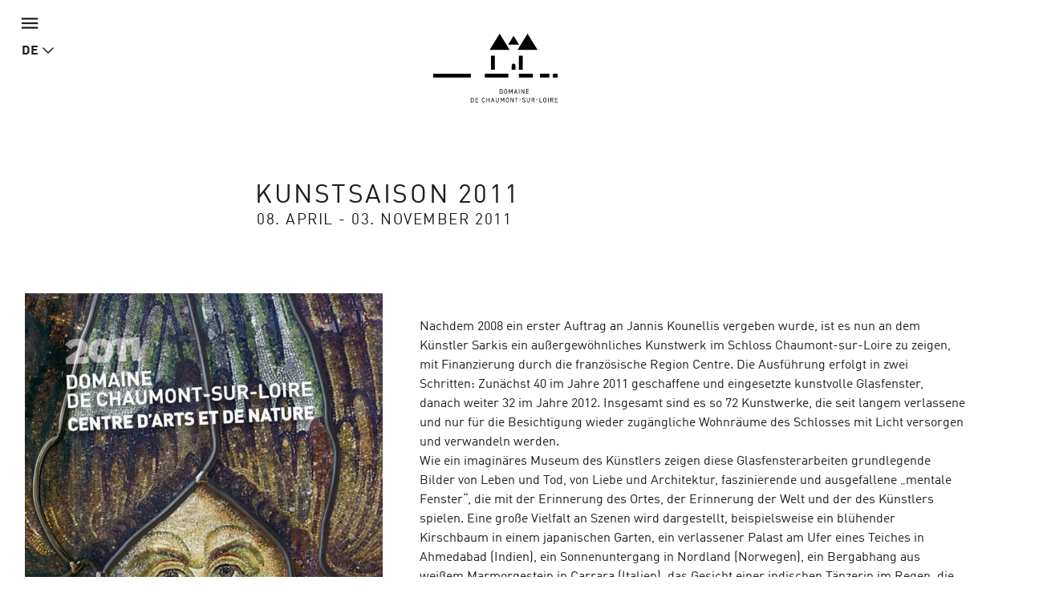

--- FILE ---
content_type: text/html; charset=utf-8
request_url: https://domaine-chaumont.fr/de/kunst-und-naturzentrum/archive/kunstsaison-2011
body_size: 14867
content:
<!doctype html>
<html class="no-js" lang="de">
    <head>
        <meta charset="utf-8">

        <link rel="canonical" href="/de/kunst-und-naturzentrum/archive/kunstsaison-2011" />
<link rel="shortlink" href="/de/node/10845" />
<meta property="og:image" content="https://domaine-chaumont.fr/sites/default/files/styles/galerie_photos/public/ged/affiche_artco_2011.jpg?itok=RqNrzlbP" />
<link rel="shortcut icon" href="https://domaine-chaumont.fr/sites/all/themes/tssks/favicon.ico" type="image/vnd.microsoft.icon" />


        <title>Kunstsaison 2011 | Domaine de Chaumont-sur-Loire</title>
        <meta name="viewport" content="width=device-width, target-densitydpi=160dpi, initial-scale=1, user-scalable=no">
        <!-- <meta name="apple-mobile-web-app-capable" content="yes"> -->

        <style type="text/css" media="all">
@import url("https://domaine-chaumont.fr/modules/system/system.base.css?t8eam7");
</style>
<style type="text/css" media="all">
@import url("https://domaine-chaumont.fr/sites/all/modules/ssks_application_space/assets/css/ssks_application_space.css?t8eam7");
@import url("https://domaine-chaumont.fr/sites/all/modules/ckeditor/css/ckeditor.css?t8eam7");
</style>
<style type="text/css" media="all">
@import url("https://domaine-chaumont.fr/sites/all/modules/ctools/css/ctools.css?t8eam7");
@import url("https://domaine-chaumont.fr/sites/all/modules/ssks_rgpd/css/ssks_rgpd.css?t8eam7");
</style>
<style type="text/css" media="all">
@import url("https://domaine-chaumont.fr/sites/all/themes/tssks/css/font-awesome.css?t8eam7");
@import url("https://domaine-chaumont.fr/sites/all/themes/tssks/css/material-design-iconic-font.css?t8eam7");
@import url("https://domaine-chaumont.fr/sites/all/themes/tssks/css/flickity.min.css?t8eam7");
@import url("https://domaine-chaumont.fr/sites/all/themes/tssks/css/modaal.min.css?t8eam7");
@import url("https://domaine-chaumont.fr/sites/all/themes/tssks/css/photoswipe.css?t8eam7");
@import url("https://domaine-chaumont.fr/sites/all/themes/tssks/css/default-skin.css?t8eam7");
@import url("https://domaine-chaumont.fr/sites/all/themes/tssks/css/bootstrap.css?t8eam7");
@import url("https://domaine-chaumont.fr/sites/all/themes/tssks/css/ssks-admin/admin-toolbar.css?t8eam7");
@import url("https://domaine-chaumont.fr/sites/all/themes/tssks/css/main.css?t8eam7");
</style>


        <link rel="shortcut icon" href="/sites/all/themes/tssks/favicon.ico" />
        <link rel="apple-touch-icon" href="/sites/all/themes/tssks/apple-touch-icon.png" />
        <style media="all">
            @import url("//hello.myfonts.net/count/323a42");
        </style>
        <!--[if IEMobile]>
            <meta http-equiv="cleartype" content="on">
        <![endif]-->

        <script type="text/javascript" src="https://domaine-chaumont.fr/sites/all/themes/tssks/js/libs/jquery.min.js?v=1.4.4"></script>
<script type="text/javascript" src="https://domaine-chaumont.fr/misc/jquery-extend-3.4.0.js?v=1.4.4"></script>
<script type="text/javascript" src="https://domaine-chaumont.fr/misc/jquery-html-prefilter-3.5.0-backport.js?v=1.4.4"></script>
<script type="text/javascript" src="https://domaine-chaumont.fr/misc/jquery.once.js?v=1.2"></script>
<script type="text/javascript" src="https://domaine-chaumont.fr/misc/drupal.js?t8eam7"></script>
<script type="text/javascript" src="https://domaine-chaumont.fr/misc/form-single-submit.js?v=7.102"></script>
<script type="text/javascript" src="https://domaine-chaumont.fr/sites/all/modules/cleantalk/src/js/apbct-public.js?t8eam7"></script>
<script type="text/javascript">
<!--//--><![CDATA[//><!--
jQuery(document).ajaxComplete(function(a,b,c){Drupal.behaviors.ssks.onAjaxComplete();});
//--><!]]>
</script>
<script type="text/javascript" src="https://domaine-chaumont.fr/sites/all/modules/matomo/matomo.js?t8eam7"></script>
<script type="text/javascript">
<!--//--><![CDATA[//><!--
var _paq = _paq || [];(function(){var u=(("https:" == document.location.protocol) ? "https://matomo01.supersoniks.org/" : "http://matomo01.supersoniks.org/");_paq.push(["setSiteId", "22"]);_paq.push(["setTrackerUrl", u+"matomo.php"]);_paq.push(["setDoNotTrack", 1]);_paq.push(["trackPageView"]);_paq.push(["setIgnoreClasses", ["no-tracking","colorbox"]]);_paq.push(["enableLinkTracking"]);var d=document,g=d.createElement("script"),s=d.getElementsByTagName("script")[0];g.type="text/javascript";g.defer=true;g.async=true;g.src=u+"matomo.js";s.parentNode.insertBefore(g,s);})();
//--><!]]>
</script>
<script type="text/javascript" src="https://domaine-chaumont.fr/sites/all/modules/ssks_newsletter/js/ssks_newsletter_front.js?t8eam7"></script>
<script type="text/javascript">
<!--//--><![CDATA[//><!--
jQuery(document).ajaxComplete(function(a,b,c){});
//--><!]]>
</script>
<script type="text/javascript">
<!--//--><![CDATA[//><!--
jQuery(document).ajaxComplete(function(a,b,c){});
//--><!]]>
</script>
<script type="text/javascript">
<!--//--><![CDATA[//><!--
jQuery(document).ajaxComplete(function(a,b,c){});
//--><!]]>
</script>
<script type="text/javascript">
<!--//--><![CDATA[//><!--
jQuery(document).ajaxComplete(function(a,b,c){});
//--><!]]>
</script>
<script type="text/javascript">
<!--//--><![CDATA[//><!--
var tarteaucitronForceLanguage = 'de'
//--><!]]>
</script>
<script type="text/javascript">
<!--//--><![CDATA[//><!--
var tarteaucitronForceCDN = '/sites/all/modules/ssks_rgpd/js/tarteaucitron/'
//--><!]]>
</script>
<script type="text/javascript" src="https://domaine-chaumont.fr/sites/all/modules/ssks_rgpd/js/tarteaucitron/tarteaucitron.js?t8eam7"></script>
<script type="text/javascript" src="https://domaine-chaumont.fr/sites/all/modules/ssks_rgpd/js/ssks_rgpd.js?t8eam7"></script>
<script type="text/javascript" src="https://domaine-chaumont.fr/sites/all/themes/tssks/js/libs/modernizr-custom.js?t8eam7"></script>
<script type="text/javascript" src="https://domaine-chaumont.fr/sites/all/themes/tssks/js/libs/picturefill.min.js?t8eam7"></script>
<script type="text/javascript" src="https://domaine-chaumont.fr/sites/all/themes/tssks/js/ssks-move-tuiles-externes.js?t8eam7"></script>
<script type="text/javascript" src="https://domaine-chaumont.fr/sites/all/themes/tssks/js/libs/bootstrap/transition.js?t8eam7"></script>
<script type="text/javascript" src="https://domaine-chaumont.fr/sites/all/themes/tssks/js/libs/bootstrap/alert.js?t8eam7"></script>
<script type="text/javascript" src="https://domaine-chaumont.fr/sites/all/themes/tssks/js/libs/bootstrap/collapse.js?t8eam7"></script>
<script type="text/javascript" src="https://domaine-chaumont.fr/sites/all/themes/tssks/js/libs/bootstrap/dropdown.js?t8eam7"></script>
<script type="text/javascript" src="https://domaine-chaumont.fr/sites/all/themes/tssks/js/libs/bootstrap/tooltip.js?t8eam7"></script>
<script type="text/javascript" src="https://domaine-chaumont.fr/sites/all/themes/tssks/js/libs/bootstrap/scrollspy.js?t8eam7"></script>
<script type="text/javascript" src="https://domaine-chaumont.fr/sites/all/themes/tssks/js/libs/bootstrap/affix.js?t8eam7"></script>
<script type="text/javascript" src="https://domaine-chaumont.fr/sites/all/themes/tssks/js/libs/bootstrap-select.min.js?t8eam7"></script>
<script type="text/javascript" src="https://domaine-chaumont.fr/sites/all/themes/tssks/js/libs/bootstrap-select/i18n/defaults-fr_FR.js?t8eam7"></script>
<script type="text/javascript" src="https://domaine-chaumont.fr/sites/all/themes/tssks/js/libs/jquery.imagesloaded-4.1.min.js?t8eam7"></script>
<script type="text/javascript" src="https://domaine-chaumont.fr/sites/all/themes/tssks/js/libs/modaal.min.js?t8eam7"></script>
<script type="text/javascript" src="https://domaine-chaumont.fr/sites/all/themes/tssks/js/libs/flickity.pkgd.min.js?t8eam7"></script>
<script type="text/javascript" src="https://domaine-chaumont.fr/sites/all/themes/tssks/js/plugins.js?t8eam7"></script>
<script type="text/javascript" src="https://domaine-chaumont.fr/sites/all/themes/tssks/js/libs/jquery.calendario.js?t8eam7"></script>
<script type="text/javascript" src="https://domaine-chaumont.fr/sites/all/themes/tssks/js/ssks-calendrier.js?t8eam7"></script>
<script type="text/javascript" src="https://domaine-chaumont.fr/sites/all/themes/tssks/js/libs/photoswipe.min.js?t8eam7"></script>
<script type="text/javascript" src="https://domaine-chaumont.fr/sites/all/themes/tssks/js/libs/photoswipe-ui-default.min.js?t8eam7"></script>
<script type="text/javascript" src="https://domaine-chaumont.fr/sites/all/themes/tssks/js/ssks-select.js?t8eam7"></script>
<script type="text/javascript" src="https://domaine-chaumont.fr/sites/all/themes/tssks/js/ssks-styles.js?t8eam7"></script>
<script type="text/javascript" src="https://domaine-chaumont.fr/sites/all/themes/tssks/js/ssks-sliders.js?t8eam7"></script>
<script type="text/javascript" src="https://domaine-chaumont.fr/sites/all/themes/tssks/js/ssks-photoswipe.js?t8eam7"></script>
<script type="text/javascript" src="https://domaine-chaumont.fr/sites/all/themes/tssks/js/ssks-modaal.js?t8eam7"></script>
<script type="text/javascript" src="https://domaine-chaumont.fr/sites/all/themes/tssks/js/ssks-menu-mobile.js?t8eam7"></script>
<script type="text/javascript" src="https://domaine-chaumont.fr/sites/all/themes/tssks/js/main.js?t8eam7"></script>
<script type="text/javascript">
<!--//--><![CDATA[//><!--
jQuery.extend(Drupal.settings, {"basePath":"\/","pathPrefix":"de\/","setHasJsCookie":0,"ajaxPageState":{"theme":"tssks","theme_token":"MV-8h7BoX1VM3nltzcfjsLlS2efAkYQwBHvFEwGUMgM","js":{"0":1,"misc\/jquery.js":1,"misc\/jquery-extend-3.4.0.js":1,"misc\/jquery-html-prefilter-3.5.0-backport.js":1,"misc\/jquery.once.js":1,"misc\/drupal.js":1,"misc\/form-single-submit.js":1,"sites\/all\/modules\/cleantalk\/src\/js\/apbct-public.js":1,"1":1,"sites\/all\/modules\/matomo\/matomo.js":1,"2":1,"sites\/all\/modules\/ssks_newsletter\/js\/ssks_newsletter_front.js":1,"3":1,"4":1,"5":1,"6":1,"7":1,"8":1,"sites\/all\/modules\/ssks_rgpd\/js\/tarteaucitron\/tarteaucitron.js":1,"sites\/all\/modules\/ssks_rgpd\/js\/ssks_rgpd.js":1,"sites\/all\/themes\/tssks\/js\/libs\/modernizr-custom.js":1,"sites\/all\/themes\/tssks\/js\/libs\/picturefill.min.js":1,"sites\/all\/themes\/tssks\/js\/ssks-move-tuiles-externes.js":1,"sites\/all\/themes\/tssks\/js\/libs\/bootstrap\/transition.js":1,"sites\/all\/themes\/tssks\/js\/libs\/bootstrap\/alert.js":1,"sites\/all\/themes\/tssks\/js\/libs\/bootstrap\/collapse.js":1,"sites\/all\/themes\/tssks\/js\/libs\/bootstrap\/dropdown.js":1,"sites\/all\/themes\/tssks\/js\/libs\/bootstrap\/tooltip.js":1,"sites\/all\/themes\/tssks\/js\/libs\/bootstrap\/scrollspy.js":1,"sites\/all\/themes\/tssks\/js\/libs\/bootstrap\/affix.js":1,"sites\/all\/themes\/tssks\/js\/libs\/bootstrap-select.min.js":1,"sites\/all\/themes\/tssks\/js\/libs\/bootstrap-select\/i18n\/defaults-fr_FR.js":1,"sites\/all\/themes\/tssks\/js\/libs\/jquery.imagesloaded-4.1.min.js":1,"sites\/all\/themes\/tssks\/js\/libs\/modaal.min.js":1,"sites\/all\/themes\/tssks\/js\/libs\/flickity.pkgd.min.js":1,"sites\/all\/themes\/tssks\/js\/plugins.js":1,"sites\/all\/themes\/tssks\/js\/libs\/jquery.calendario.js":1,"sites\/all\/themes\/tssks\/js\/ssks-calendrier.js":1,"sites\/all\/themes\/tssks\/js\/libs\/photoswipe.min.js":1,"sites\/all\/themes\/tssks\/js\/libs\/photoswipe-ui-default.min.js":1,"sites\/all\/themes\/tssks\/js\/ssks-select.js":1,"sites\/all\/themes\/tssks\/js\/ssks-styles.js":1,"sites\/all\/themes\/tssks\/js\/ssks-sliders.js":1,"sites\/all\/themes\/tssks\/js\/ssks-photoswipe.js":1,"sites\/all\/themes\/tssks\/js\/ssks-modaal.js":1,"sites\/all\/themes\/tssks\/js\/ssks-menu-mobile.js":1,"sites\/all\/themes\/tssks\/js\/main.js":1},"css":{"modules\/system\/system.base.css":1,"sites\/all\/modules\/ssks_application_space\/assets\/css\/ssks_application_space.css":1,"sites\/all\/modules\/ckeditor\/css\/ckeditor.css":1,"sites\/all\/modules\/ctools\/css\/ctools.css":1,"sites\/all\/modules\/ssks_rgpd\/css\/ssks_rgpd.css":1,"sites\/all\/themes\/tssks\/css\/font-awesome.css":1,"sites\/all\/themes\/tssks\/css\/material-design-iconic-font.css":1,"sites\/all\/themes\/tssks\/css\/flickity.min.css":1,"sites\/all\/themes\/tssks\/css\/modaal.min.css":1,"sites\/all\/themes\/tssks\/css\/photoswipe.css":1,"sites\/all\/themes\/tssks\/css\/default-skin.css":1,"sites\/all\/themes\/tssks\/css\/bootstrap.css":1,"sites\/all\/themes\/tssks\/css\/ssks-admin\/admin-toolbar.css":1,"sites\/all\/themes\/tssks\/css\/main.css":1}},"matomo":{"trackMailto":1},"ssks_newsletter":{"urlajax":"\/de\/ssks_newsletter\/ajax"},"urlIsAjaxTrusted":{"\/de\/kunst-und-naturzentrum\/archive\/kunstsaison-2011":true,"\/de\/kunst-und-naturzentrum\/archive\/kunstsaison-2011?destination=node\/10845":true},"ssks_rgpd":{"privacyUrl":"\/de\/politique-de-confidentialite","hashtag":"#handleRgpdCookie","cookieName":"tartaucitron","orientation":"bottom","showAlertSmall":false,"cookieslist":true,"adblocker":false,"DenyAllCta":false,"AcceptAllCta":false,"highPrivacy":false,"handleBrowserDNTRequest":false,"mandatory":false,"moreInfoLink":true,"readmoreLink":"","cookieDomain":"","removeCredit":false,"analytics":true,"analyticsUa":"UA-12761666-1","analyticsMore":"","googletagmanager":false,"googletagmanagerId":"GTM-XXXX","adsense":false,"googleadwordsconversion":false,"googleadwordsremarketing":false,"jsapi":false,"addthis":false,"addthisPubId":"YOUR-PUB-ID","facebookcomment":false,"facebookshare":false,"facebooklikebox":false,"facebookpixel":false,"facebookpixelId":"","facebookpixelMore":"","linkedinshare":false,"pinterestshare":false,"twittershare":false,"twitterembed":false,"twittertimeline":false,"dailymotion":false,"vimeo":false,"youtube":false},"ssks_trad":{"libelles":["billetterie_url","billetterie","menu-fa-bag-shopping_menu_haut_lien_externe_TITLE","menu-fa-bag-shopping_menu_haut_lien_externe_URL","menu-fa-bed_menu_haut_lien_externe_TITLE","menu-fa-bed_menu_haut_lien_externe_URL","nl_widget_select_defaut_value","tout","newsletter","votre_email","s_inscrire","s_inscrire_maintenant","warn_empty","rechercher","recherche","accueil","url_facebook","url_instagram","url_youtube","url_twitter","le_domaine_de_chaumont","footer_domaine_texte","en_savoir_plus","footer_adresse_titre","footer_adresse","footer_tel","footer_fax","mentions_legales","url_region_centre_val_de_loire","url_drac","url_accr","url_val_de_loire","url_accueil_velo","url_loire_a_velo","url_arbres_remarquables","url_qualite_tourisme"]}});
//--><!]]>
</script>

        <script src="https://kit.fontawesome.com/d0642f4ee5.js" crossorigin="anonymous"></script>


    </head>
    <body class="html not-front not-logged-in one-sidebar sidebar-first page-node page-node- page-node-10845 node-type-editorial i18n-de  page-main-menu main-menu-cat-1   page-main-menu main-menu-cat-1 -enfant page-main-menu main-menu-cat1   page-main-menu main-menu-cat-1   page-main-menu main-menu-cat-1 -enfant page-main-menu main-menu-cat1 -enfant  forme-editionart  anonymous-user cbp-spmenu-push" >
        
        <a href="#" id="toTop" class="retour-haut hidden-iframe " >
</a>

        <a 
class="lien-hotel" 
href="https://leboisdeschambres.fr/en"
target="_blank"
>
  <span>Hotel Le Bois des Chambres & Restaurant Le Grand Chaume
</span>
  <i class="fa fa-arrow-up"></i>
</a>
        <div  id="website-container" class="website-container clearfix">
            <!--[if lte IE 9]>
                <div class="browser-warning hidden-iframe hidden-print">
                    Votre navigateur est obsolète.
                    En conséquence, ce site sera consultable mais de manière moins optimale qu'avec un navigateur récent.
                    <br>
                    <a href="http://browsehappy.com/" target="_blank"> &gt; Mettre à jour son navigateur maintenant</a>.
                </div>
            <![endif]-->
            

<div id="menu-mobile-container" class="menu-mobile-container cbp-spmenu cbp-spmenu-vertical cbp-spmenu-left">

    <form class="recherche-mobile clearfix" action="/de/suchen" method="get" accept-charset="UTF-8" >
    <div class="input-group">

      <input placeholder="Suchen"
      type="text" name="keys" value=""
      size="18" maxlength="255" class="form-control" />

        <span class="input-group-btn">
            <button type="submit" value="Suche" title="Suche" class="btn btn-default recherche-bouton" >
                <i class="zmdi zmdi-search zmdi-hc-lg"></i>
            </button>
        </span>
    </div>
</form>


        <div class="menu-mobile-separateur"></div>
    <nav  class="menu-mobile clearfix menu-mobile-footer-main-menu ">
        <ul>
                        <li class="  menu-mobile-1">
                <div class="menu-mobile-deplier">
                    <a href="/de/schloss-historischer-park-und-stallungen" class="  menu-mobile-niveau-1">
                        <span class="menu-texte">Schloss,<br>Park und Stallungen</span>
                    </a>
                    <button  class="deplier-bouton bouton-lien">
                        <i class="zmdi zmdi-minus"></i>
                        <i class="zmdi zmdi-plus"></i>
                    </button>
                </div>
                                <ul>
                                        <li class="menu-mobile-2 ">
                        <a href="/de/schloss-historischer-park-und-stallungen/chaumont-und-seine-besitzer"  class="  menu-mobile-niveau-2">
                            <span class="menu-texte">Die besitzer</span>
                        </a>
                        
                    </li>
                    <li class="menu-mobile-2 ">
                        <a href="/de/schloss-historischer-park-und-stallungen/die-sogenannten-historischen-gemaecher"  class="  menu-mobile-niveau-2">
                            <span class="menu-texte">Die „historischen“ Gemächer</span>
                        </a>
                        
                    </li>
                    <li class="menu-mobile-2 ">
                        <a href="/de/schloss-historischer-park-und-stallungen/die-privatgemaecher"  class="  menu-mobile-niveau-2">
                            <span class="menu-texte">Die privatgemächer</span>
                        </a>
                        
                    </li>
                    <li class="menu-mobile-2 ">
                        <a href="/de/schloss-historischer-park-und-stallungen/der-historischer-park-0"  class="  menu-mobile-niveau-2">
                            <span class="menu-texte">Der historischer park</span>
                        </a>
                        
                    </li>
                    <li class="menu-mobile-2 ">
                        <a href="/de/schloss-historischer-park-und-stallungen/die-stallungen"  class="  menu-mobile-niveau-2">
                            <span class="menu-texte">Die stallungen</span>
                        </a>
                        
                    </li>
                    <li class="menu-mobile-2 ">
                        <a href="/de/schloss-historischer-park-und-stallungen/der-musterbauernhof"  class="  menu-mobile-niveau-2">
                            <span class="menu-texte">Der musterbauernhof</span>
                        </a>
                        
                    </li>

                </ul>

            </li>
            <li class="active active menu-mobile-1">
                <div class="menu-mobile-deplier">
                    <a href="/de/kunst-und-naturzentrum" class="active  menu-mobile-niveau-1">
                        <span class="menu-texte">Kunst- und<br>Naturzentrum</span>
                    </a>
                    <button  class="deplier-bouton bouton-lien">
                        <i class="zmdi zmdi-minus"></i>
                        <i class="zmdi zmdi-plus"></i>
                    </button>
                </div>
                                <ul>
                                        <li class="menu-mobile-2 ">
                        <a href="/de/kunst-undnaturzentrum/kunstsaison-20252026"  class="  menu-mobile-niveau-2">
                            <span class="menu-texte">Kunstsaison 2025/2026</span>
                        </a>
                        
                    </li>
                    <li class="menu-mobile-2 ">
                        <a href="/de/kunst-und-naturzentrum/archive"  class="active  menu-mobile-niveau-2">
                            <span class="menu-texte">Archive</span>
                        </a>
                        
                    </li>

                </ul>

            </li>
            <li class="  menu-mobile-1">
                <div class="menu-mobile-deplier">
                    <a href="/de/internationales-gartenfestival" class=" contexte-jardin menu-mobile-niveau-1">
                        <span class="menu-texte">Internationales<br>Gartenfestival</span>
                    </a>
                    <button  class="deplier-bouton bouton-lien">
                        <i class="zmdi zmdi-minus"></i>
                        <i class="zmdi zmdi-plus"></i>
                    </button>
                </div>
                                <ul>
                                        <li class="menu-mobile-2 ">
                        <a href="/de/internationalesgartenfestival/wettbewerb-download-plattform"  class="  menu-mobile-niveau-2">
                            <span class="menu-texte">Wettbewerb 2026</span>
                        </a>
                        
                    </li>
                    <li class="menu-mobile-2 ">
                        <a href="/de/internationalesgartenfestival/archive"  class="  menu-mobile-niveau-2">
                            <span class="menu-texte">Archive</span>
                        </a>
                        
                    </li>

                </ul>

            </li>
            <li class="  menu-mobile-1">
                <div class="menu-mobile-deplier">
                    <a href="/de/kultur-und-eventprogramm" class="  menu-mobile-niveau-1">
                        <span class="menu-texte">Kultur- und<br>Eventprogramm</span>
                    </a>
                    <button  class="deplier-bouton bouton-lien">
                        <i class="zmdi zmdi-minus"></i>
                        <i class="zmdi zmdi-plus"></i>
                    </button>
                </div>
                
            </li>

        </ul>
    </nav>
    <div class="menu-mobile-separateur"></div>
    <nav  class="menu-mobile clearfix menu-mobile-footer-menu-prefooter ">
        <ul>
                        <li class="  menu-mobile-1">
                <div class="menu-mobile-deplier">
                    <a href="/de/espace-presse-press" class=" menu-fa-cloud-arrow-down menu-mobile-niveau-1">
                        <span class="menu-texte">Espace Presse / Press</span>
                    </a>
                    <button  class="deplier-bouton bouton-lien">
                        <i class="zmdi zmdi-minus"></i>
                        <i class="zmdi zmdi-plus"></i>
                    </button>
                </div>
                                <ul>
                                        <li class="menu-mobile-2 ">
                        <a href="/de/espace-presse-press/2025-visuels-visuals"  class="  menu-mobile-niveau-2">
                            <span class="menu-texte">2025 - Visuels / Visuals</span>
                        </a>
                        
                    </li>
                    <li class="menu-mobile-2 ">
                        <a href="/de/espace-presse-press/2025-dossiers-de-presse-press-pack"  class="  menu-mobile-niveau-2">
                            <span class="menu-texte">2025 - Dossiers de presse / Press Pack</span>
                        </a>
                        
                    </li>

                </ul>

            </li>
            <li class="  menu-mobile-1">
                <div class="menu-mobile-deplier">
                    <a href="/de/gartenfestival-wettbewerb" class=" menu-fa-trophy menu-mobile-niveau-1">
                        <span class="menu-texte">Gartenfestival-Wettbewerb</span>
                    </a>
                    <button  class="deplier-bouton bouton-lien">
                        <i class="zmdi zmdi-minus"></i>
                        <i class="zmdi zmdi-plus"></i>
                    </button>
                </div>
                
            </li>
            <li class="  menu-mobile-1">
                <div class="menu-mobile-deplier">
                    <a href="/de/restaurants" class=" menu-fa-bell-concierge menu-mobile-niveau-1">
                        <span class="menu-texte">Restaurants</span>
                    </a>
                    <button  class="deplier-bouton bouton-lien">
                        <i class="zmdi zmdi-minus"></i>
                        <i class="zmdi zmdi-plus"></i>
                    </button>
                </div>
                                <ul>
                                        <li class="menu-mobile-2 ">
                        <a href="/de/restaurants/le-cafe-des-savoirs-et-des-saveurs"  class="  menu-mobile-niveau-2">
                            <span class="menu-texte">Le Café des Savoirs et des Saveurs</span>
                        </a>
                        
                    </li>
                    <li class="menu-mobile-2 ">
                        <a href="/de/restaurants/le-grand-chaume"  class="  menu-mobile-niveau-2">
                            <span class="menu-texte">Le Grand Chaume</span>
                        </a>
                        
                    </li>

                </ul>

            </li>
            <li class="  menu-mobile-1">
                <div class="menu-mobile-deplier">
                    <a href="/de/boutiquen" class=" menu-fa-bag-shopping menu-mobile-niveau-1">
                        <span class="menu-texte">Boutiquen</span>
                    </a>
                    <button  class="deplier-bouton bouton-lien">
                        <i class="zmdi zmdi-minus"></i>
                        <i class="zmdi zmdi-plus"></i>
                    </button>
                </div>
                
            </li>
            <li class="  menu-mobile-1">
                <div class="menu-mobile-deplier">
                    <a href="/de/gruppen-und-touristische-fachbesucher" class=" menu-fa-users menu-mobile-niveau-1">
                        <span class="menu-texte">Gruppen und Touristische Fachbesucher</span>
                    </a>
                    <button  class="deplier-bouton bouton-lien">
                        <i class="zmdi zmdi-minus"></i>
                        <i class="zmdi zmdi-plus"></i>
                    </button>
                </div>
                                <ul>
                                        <li class="menu-mobile-2 ">
                        <a href="/de/gruppen-und-touristische-fachbesucher/kontaktieren-sie-der-verkaufsabteilung"  class="  menu-mobile-niveau-2">
                            <span class="menu-texte">Kontaktieren Sie der Verkaufsabteilung</span>
                        </a>
                        
                    </li>

                </ul>

            </li>
            <li class="  menu-mobile-1">
                <div class="menu-mobile-deplier">
                    <a href="/de/praktische-informationen" class=" menu-fa-circle-info menu-mobile-niveau-1">
                        <span class="menu-texte">Praktische Informationen</span>
                    </a>
                    <button  class="deplier-bouton bouton-lien">
                        <i class="zmdi zmdi-minus"></i>
                        <i class="zmdi zmdi-plus"></i>
                    </button>
                </div>
                
            </li>

        </ul>
    </nav>
    <div class="menu-mobile-separateur"></div>
    <nav  class="menu-mobile clearfix menu-mobile-footer-menu-haut ">
        <ul>
                        <li class="  menu-mobile-1">
                <div class="menu-mobile-deplier">
                    <a href="https://boutiques.domaine-chaumont.fr/" class=" menu-fa-bag-shopping menu-mobile-niveau-1">
                        <span class="menu-texte">Boutique en ligne</span>
                    </a>
                    <button  class="deplier-bouton bouton-lien">
                        <i class="zmdi zmdi-minus"></i>
                        <i class="zmdi zmdi-plus"></i>
                    </button>
                </div>
                
            </li>
            <li class="  menu-mobile-1">
                <div class="menu-mobile-deplier">
                    <a href="/de/restaurants" class=" menu-fa-bell-concierge menu-mobile-niveau-1">
                        <span class="menu-texte">Restaurants</span>
                    </a>
                    <button  class="deplier-bouton bouton-lien">
                        <i class="zmdi zmdi-minus"></i>
                        <i class="zmdi zmdi-plus"></i>
                    </button>
                </div>
                
            </li>
            <li class="  menu-mobile-1">
                <div class="menu-mobile-deplier">
                    <a href="https://leboisdeschambres.fr/" class=" menu-fa-bed menu-mobile-niveau-1">
                        <span class="menu-texte">Hôtel</span>
                    </a>
                    <button  class="deplier-bouton bouton-lien">
                        <i class="zmdi zmdi-minus"></i>
                        <i class="zmdi zmdi-plus"></i>
                    </button>
                </div>
                
            </li>
            <li class="  menu-mobile-1">
                <div class="menu-mobile-deplier">
                    <a href="/de/praktische-informationen" class=" menu-fa-circle-info menu-mobile-niveau-1">
                        <span class="menu-texte">Praktische Informationen</span>
                    </a>
                    <button  class="deplier-bouton bouton-lien">
                        <i class="zmdi zmdi-minus"></i>
                        <i class="zmdi zmdi-plus"></i>
                    </button>
                </div>
                
            </li>
            <li class="  menu-mobile-1">
                <div class="menu-mobile-deplier">
                    <a href="/de/kontakt" class=" menu-fa-envelope menu-mobile-niveau-1">
                        <span class="menu-texte">Kontakt</span>
                    </a>
                    <button  class="deplier-bouton bouton-lien">
                        <i class="zmdi zmdi-minus"></i>
                        <i class="zmdi zmdi-plus"></i>
                    </button>
                </div>
                
            </li>

        </ul>
    </nav>
    <div class="menu-mobile-separateur"></div>
    <nav  class="menu-mobile clearfix menu-mobile-footer-menu-footer ">
        <ul>
                        <li class="  menu-mobile-1">
                <div class="menu-mobile-deplier">
                    <a href="/de/kontakt" class="  menu-mobile-niveau-1">
                        <span class="menu-texte">Kontakt</span>
                    </a>
                    <button  class="deplier-bouton bouton-lien">
                        <i class="zmdi zmdi-minus"></i>
                        <i class="zmdi zmdi-plus"></i>
                    </button>
                </div>
                
            </li>
            <li class="  menu-mobile-1">
                <div class="menu-mobile-deplier">
                    <a href="/de/die-regionale-domaine-von-chaumont-sur-loire" class="  menu-mobile-niveau-1">
                        <span class="menu-texte">Die regionale Domaine von Chaumont-sur-Loire</span>
                    </a>
                    <button  class="deplier-bouton bouton-lien">
                        <i class="zmdi zmdi-minus"></i>
                        <i class="zmdi zmdi-plus"></i>
                    </button>
                </div>
                
            </li>
            <li class="  menu-mobile-1">
                <div class="menu-mobile-deplier">
                    <a href="/de/partner" class="  menu-mobile-niveau-1">
                        <span class="menu-texte">Partner</span>
                    </a>
                    <button  class="deplier-bouton bouton-lien">
                        <i class="zmdi zmdi-minus"></i>
                        <i class="zmdi zmdi-plus"></i>
                    </button>
                </div>
                
            </li>
            <li class="  menu-mobile-1">
                <div class="menu-mobile-deplier">
                    <a href="/de/impressum" class="  menu-mobile-niveau-1">
                        <span class="menu-texte">Impressum</span>
                    </a>
                    <button  class="deplier-bouton bouton-lien">
                        <i class="zmdi zmdi-minus"></i>
                        <i class="zmdi zmdi-plus"></i>
                    </button>
                </div>
                
            </li>

        </ul>
    </nav>
    <div class="menu-mobile-separateur"></div>
    <nav  class="menu-mobile clearfix menu-mobile-footer-menu-colonne ">
        <ul>
                        <li class="  menu-mobile-1">
                <div class="menu-mobile-deplier">
                    <a href="/de/gartenfestival-wettbewerb" class="  menu-mobile-niveau-1">
                        <span class="menu-texte">Gartenfestival Wettbewerb</span>
                    </a>
                    <button  class="deplier-bouton bouton-lien">
                        <i class="zmdi zmdi-minus"></i>
                        <i class="zmdi zmdi-plus"></i>
                    </button>
                </div>
                
            </li>
            <li class="  menu-mobile-1">
                <div class="menu-mobile-deplier">
                    <a href="/de/gartenfestival-wettbewerb" class="  menu-mobile-niveau-1">
                        <span class="menu-texte">Wettbewerb</span>
                    </a>
                    <button  class="deplier-bouton bouton-lien">
                        <i class="zmdi zmdi-minus"></i>
                        <i class="zmdi zmdi-plus"></i>
                    </button>
                </div>
                
            </li>

        </ul>
    </nav>


    <div class="">
        <a href="http://billetterie.domaine-chaumont.fr/?lang=en" class="lien-mobile-billetterie" target="_blank" >
            <i class="fa fa-ticket"></i>
            <span class="">
                Ticketverkauf
            </span>
        </a>
    </div>
</div>

<div class="overlay-mobile"></div>



<div class="">
  <header id="website-header" class="website-header hidden-iframe hidden-print">

    <div class="website-preheader">
      <nav class="menu-haut  menu-hover" >
  <span class=" menu-fa-envelope menu-haut-item" >
      <a href="http://billetterie.domaine-chaumont.fr/?lang=en" class="menu-texte" target="_blank">
        <i class="fa-regular fa-ticket"></i>
        <span class="menu-hover-texte">
          Ticketverkauf
        </span>
      </a>
  </span>
    <span class=" menu-fa-bag-shopping menu-haut-item" >
      <a href="https://boutiques.domaine-chaumont.fr/" class="menu-texte menu-fa-bag-shopping " target="_blank"  title="">
          <span class="menu-hover-texte">
              Online Shop
          </span>
      </a>
  </span>
  <span class=" menu-fa-bell-concierge menu-haut-item" >
      <a href="/de/restaurants" class="menu-texte menu-fa-bell-concierge " target="_self"  title="">
          <span class="menu-hover-texte">
              Restaurants
          </span>
      </a>
  </span>
  <span class=" menu-fa-bed menu-haut-item" >
      <a href="https://leboisdeschambres.fr/en" class="menu-texte menu-fa-bed " target="_blank"  title="">
          <span class="menu-hover-texte">
              Hotel
          </span>
      </a>
  </span>
  <span class=" menu-fa-circle-info menu-haut-item" >
      <a href="/de/praktische-informationen" class="menu-texte menu-fa-circle-info " target="_self"  title="">
          <span class="menu-hover-texte">
              Praktische Informationen
          </span>
      </a>
  </span>
  <span class=" menu-fa-envelope menu-haut-item" >
      <a href="/de/kontakt" class="menu-texte menu-fa-envelope " target="_self"  title="">
          <span class="menu-hover-texte">
              Kontakt
          </span>
      </a>
  </span>

</nav>

      <div class="preheader-nav-container">
        <button id="menu-mobile-bouton" class="bouton-lien menu-mobile-bouton ">
          <i class="zmdi zmdi-menu"></i>
        </button>
        <div class="menu-langue ">
  <div class="dropdown ">
    <a href="#" id="drop-langue" class="dropdown-toggle" data-toggle="dropdown">
        <i class="fa fa-language hidden-mobile"></i>        
        <span class="hidden-mobile">Deutsch</span>
        <span class="hidden-desktop">de</span>
        <i class="fa fa-chevron-down"></i>
    </a>
    <ul class="dropdown-menu" role="menu">
                <li>
            <a href="/fr/centre-d-arts-et-de-nature/archives/saison-d-art-2011" class="">
                Français
            </a>
        </li>
        <li>
            <a href="/en/centre-arts-and-nature/archives/2011-art-season" class="">
                English
            </a>
        </li>
        <li>
            <a href="/de/kunst-und-naturzentrum/archive/kunstsaison-2011" class="active">
                Deutsch
            </a>
        </li>
        <li>
            <a href="/it/centro-di-arte-e-natura/archivio/stagione-d-arte-2011" class="">
                Italiano
            </a>
        </li>
        <li>
            <a href="/es/centro-de-arte-y-naturaleza/archivos/temporada-de-arte-2011" class="">
                Español
            </a>
        </li>
        <li>
            <a href="/nl/centrum-voor-kunst-en-natuur/archief/kunstseizoen-2011" class="">
                Nederlands
            </a>
        </li>
        <li>
            <a href="/ja/zi-ran-toyun-shu-nozhong-xin-di/akaibu/2011nian-atosizun" class="">
                日本語
            </a>
        </li>
        <li>
            <a href="/zh-hans/yi-zhu-yu-zi-ran-zhong-xin/dang/2011nian-ban" class="">
                简体中文
            </a>
        </li>
        <li>
            <a href="/pt/centro-de-artes-e-natureza/arquivo/temporada-de-arte-2011" class="">
                Portuguese
            </a>
        </li>
        <li>
            <a href="/ru/centr-iskusstva-i-prirody/arhiv/hudozhestvennyy-sezon-2011" class="">
                Русский
            </a>
        </li>

        
    </ul>
  </div>
</div>

      </div>

      <a class="hidden-mobile" href="/de/suchen">
        <i class="fa-light fa-search"></i>
      </a>
      <div class="dropdown header-dropdown hidden-mobile">
  <button class="btn dropdown-toggle menu-dropdown-toggle" data-toggle="dropdown" aria-expanded="false">
    <i class="fa fa-ellipsis-vertical"></i>
  </button>
  <ul class="dropdown-menu dropdown-menu-right" role="menu">
        <li>
      <a class="dropdown-item menu-fa-cloud-arrow-down" href="/de/espace-presse-press" >
        <span>Espace Presse / Press</span>
      </a>
    </li>
    <li>
      <a class="dropdown-item menu-fa-trophy" href="/de/gartenfestival-wettbewerb" >
        <span>Gartenfestival-Wettbewerb</span>
      </a>
    </li>
    <li>
      <a class="dropdown-item menu-fa-bell-concierge" href="/de/restaurants" >
        <span>Restaurants</span>
      </a>
    </li>
    <li>
      <a class="dropdown-item menu-fa-bag-shopping" href="/de/boutiquen" >
        <span>Boutiquen</span>
      </a>
    </li>
    <li>
      <a class="dropdown-item menu-fa-users" href="/de/gruppen-und-touristische-fachbesucher" >
        <span>Gruppen und Touristische Fachbesucher</span>
      </a>
    </li>
    <li>
      <a class="dropdown-item menu-fa-circle-info" href="/de/praktische-informationen" >
        <span>Praktische Informationen</span>
      </a>
    </li>

  </ul>
</div>
    </div>

    <div class="container website-header-main-menu-container">
      <div class="row row-flex">
        <div class="website-logo clearfix col-xs-12">
          <a href="/de" class="logo-lien">
            <svg xmlns="http://www.w3.org/2000/svg" viewBox="0 0 300 128.906" width="300" height="128.906" preserveAspectRatio="xMinYMax meet">
	<g class="logo-chateau">
		<path d="M157.685 30.353L176.385 0l18.694 30.353"/>
		<path d="M160.502 20.61L150.284 4.027 140.067 20.61"/>
		<path d="M142.887 30.353L124.187 0l-18.7 30.353"/>
		<path d="M160.125 41.247h7.262v26.356h-7.262z"/>
		<path d="M107.944 41.247h7.262v26.356h-7.262z"/>
		<path d="M146.655 59.603c0-2.004 1.626-3.63 3.63-3.63 2.006 0 3.628 1.626 3.628 3.63l.002 8h-7.26v-8z"/>
	</g>
	<g class="logo-base">
		<path fill="#C7D66A" d="M0 74.866h70.28v7.26H0z"/>
		<path fill="#41A62A" d="M160.125 74.87h26.354v7.258h-26.355z"/>
		<path fill="#008452" d="M223.733 74.87h8.783v7.258h-8.783z"/>
		<path fill="#00A063" d="M208.386 74.866H199.6v7.26h17.57v-7.26"/>
		<path fill="#89BA29" d="M96.517 74.866h43.93v7.26h-43.93z"/>
	</g>
	<g class="logo-texte">
		<path d="M126.996 103.89c1.65 0 2.783 1.11 2.783 2.92v2.782c0 1.812-1.134 2.92-2.784 2.92h-2.783v-8.62h2.783zm-1.835.936v6.75h1.836c1.022 0 1.834-.677 1.834-1.984v-2.782c0-1.306-.812-1.97-1.834-1.983h-1.835z"/>
		<path d="M138.278 109.716c0 1.81-1.133 2.92-2.784 2.92-1.65 0-2.783-1.11-2.783-2.92v-3.03c0-1.81 1.134-2.918 2.784-2.918s2.784 1.107 2.784 2.917v3.03zm-.948-3.03c0-1.304-.813-1.98-1.835-1.98s-1.835.677-1.835 1.98v3.03c0 1.304.813 1.983 1.835 1.983s1.835-.68 1.835-1.984v-3.03z"/>
		<path d="M147.392 103.89h.95v8.622h-.937v-6.625l-2.056 4.31h-.888l-2.057-4.31v6.625h-.936v-8.62h.947l2.488 5.22"/>
		<path d="M155.855 110.085h-3.127l-.79 2.427h-.96l2.772-8.62h1.083l2.77 8.62h-.96l-.788-2.427zm-1.563-4.877l-1.28 4.003h2.562l-1.282-4.002z"/>
		<path d="M160.24 103.89h.948v8.622h-.948z"/>
		<path d="M170.204 112.512h-.948l-3.67-6.786v6.786h-.948v-8.62h.948l3.67 6.784v-6.785h.948"/>
		<path d="M174.603 111.575h3.953v.937h-4.9v-8.62h4.9v.934h-3.953v2.858h3.953v.935h-3.953"/>
		<path d="M73.05 119.763c1.652 0 2.785 1.108 2.785 2.92v2.78c0 1.813-1.133 2.92-2.784 2.92H70.27v-8.62h2.783zm-1.834.935v6.75h1.834c1.023 0 1.835-.677 1.835-1.984v-2.78c0-1.308-.812-1.973-1.835-1.985h-1.834z"/>
		<path d="M79.974 127.447h3.953v.937h-4.9v-8.62h4.9v.934h-3.953v2.86h3.953v.934h-3.953"/>
		<path d="M96.663 122.313h-.948c-.098-1.146-.862-1.736-1.823-1.736-1.02 0-1.835.678-1.835 1.98v3.03c0 1.306.814 1.983 1.835 1.983.96 0 1.725-.59 1.823-1.735h.948c-.098 1.662-1.193 2.674-2.77 2.674-1.65 0-2.785-1.11-2.785-2.922v-3.03c0-1.81 1.134-2.918 2.784-2.918 1.578 0 2.673 1.01 2.77 2.673"/>
		<path d="M104.35 119.763h.948v8.62h-.948v-3.89h-3.67v3.89h-.95v-8.62h.95v3.794h3.67"/>
		<path d="M112.812 125.956h-3.128l-.79 2.428h-.958l2.77-8.62h1.083l2.77 8.62h-.96l-.788-2.428zm-1.564-4.876l-1.282 4.004h2.563l-1.282-4.004z"/>
		<path d="M116.94 119.763h.947v5.825c0 1.305.813 1.982 1.835 1.982s1.835-.678 1.835-1.982v-5.825h.948v5.825c0 1.81-1.133 2.92-2.784 2.92-1.65 0-2.782-1.11-2.782-2.92v-5.825z"/>
		<path d="M131.768 119.763h.948v8.62h-.937v-6.624l-2.056 4.308h-.888l-2.056-4.31v6.626h-.936v-8.62h.948l2.488 5.22"/>
		<path d="M141.474 125.588c0 1.81-1.133 2.92-2.784 2.92-1.65 0-2.782-1.11-2.782-2.92v-3.03c0-1.81 1.132-2.918 2.782-2.918 1.65 0 2.784 1.11 2.784 2.918v3.03zm-.95-3.03c0-1.304-.81-1.98-1.834-1.98-1.02 0-1.834.677-1.834 1.98v3.03c0 1.305.813 1.982 1.834 1.982 1.023 0 1.835-.678 1.835-1.982v-3.03z"/>
		<path d="M150.23 128.384h-.946l-3.67-6.786v6.786h-.948v-8.62h.947l3.67 6.784v-6.785h.948"/>
		<path d="M152.87 120.698v-.935h5.553v.935h-2.303v7.686h-.948v-7.686"/>
		<path d="M160.628 123.65h3.57v.8h-3.57z"/>
		<path d="M166.8 125.835h.973c.147 1.107.898 1.735 1.823 1.735.973 0 1.65-.456 1.65-1.367 0-.776-.42-1.243-1.392-1.515l-1.096-.308c-1.28-.356-1.81-1.403-1.81-2.45 0-1.478 1.17-2.29 2.55-2.29 1.49 0 2.413.837 2.597 2.302h-.972c-.186-.825-.703-1.366-1.626-1.366-1.035 0-1.59.603-1.59 1.354 0 .79.396 1.282 1.283 1.527l1.01.283c1.22.345 2.007 1.097 2.007 2.463 0 1.38-.887 2.305-2.61 2.305-1.566 0-2.674-1.024-2.797-2.673"/>
		<path d="M175.078 119.763h.947v5.825c0 1.305.813 1.982 1.835 1.982s1.835-.678 1.835-1.982v-5.825h.948v5.825c0 1.81-1.132 2.92-2.783 2.92-1.65 0-2.782-1.11-2.782-2.92v-5.825z"/>
		<path d="M184.93 124.48v3.903h-.947v-8.62h2.93c1.836 0 2.49 1.22 2.49 2.363 0 1.047-.543 2.13-2.02 2.328l2.302 3.93h-1.097l-2.29-3.905h-1.368zm1.984-3.782h-1.983v2.87h1.984c.973 0 1.527-.615 1.527-1.44s-.553-1.43-1.526-1.43"/>
		<path d="M192.076 123.65h3.57v.8h-3.57z"/>
		<path d="M198.788 119.763h.948v7.684h3.952v.937h-4.9"/>
		<path d="M211.486 125.588c0 1.81-1.133 2.92-2.783 2.92s-2.783-1.11-2.783-2.92v-3.03c0-1.81 1.133-2.918 2.783-2.918s2.783 1.11 2.783 2.918v3.03zm-.948-3.03c0-1.304-.813-1.98-1.835-1.98s-1.835.677-1.835 1.98v3.03c0 1.305.813 1.982 1.835 1.982s1.835-.678 1.835-1.982v-3.03z"/>
		<path d="M214.68 119.763h.945v8.62h-.946z"/>
		<path d="M220.023 124.48v3.903h-.948v-8.62h2.933c1.833 0 2.486 1.22 2.486 2.363 0 1.047-.54 2.13-2.02 2.328l2.302 3.93h-1.097l-2.29-3.905h-1.367zm1.985-3.782h-1.984v2.87h1.984c.973 0 1.525-.615 1.525-1.44s-.553-1.43-1.525-1.43"/>
		<path d="M228.547 127.447h3.953v.937h-4.902v-8.62h4.902v.934h-3.953v2.86h3.953v.934h-3.953"/>
	</g>
</svg>

          </a>
          
        </div>

            <div class="website-header-main-menu col-md-9">
              
          <nav class="main-menu " >
    <a href="/de/schloss-historischer-park-und-stallungen" data-menu="menu-depliant-0" class="cat0  has-children " title="" target="_self">
        <span class="menu-texte">Schloss,<br>Park und Stallungen</span>
    </a>
    <a href="/de/kunst-und-naturzentrum" data-menu="menu-depliant-1" class="cat1 active has-children " title="" target="_self">
        <span class="menu-texte">Kunst- und<br>Naturzentrum</span>
    </a>
    <a href="/de/internationales-gartenfestival" data-menu="menu-depliant-2" class="cat2  has-children contexte-jardin" title="" target="_self">
        <span class="menu-texte">Internationales<br>Gartenfestival</span>
    </a>
    <a href="/de/kultur-und-eventprogramm" data-menu="menu-depliant-3" class="cat3  no-children " title="" target="_self">
        <span class="menu-texte">Kultur- und<br>Eventprogramm</span>
    </a>

</nav>

          <div class="row hidden-mobile">
            <div class="col-xs-12">
              <div class="sous-nav-container hidden-print">
  <nav class="sous-menu">
        <a
      href="/de/kunst-undnaturzentrum/kunstsaison-20252026"
      class=" "
      title=""
      target="_self"
    >
      <span class="menu-texte">Kunstsaison 2025/2026</span>
    </a>
    <a
      href="/de/kunst-und-naturzentrum/archive"
      class="active "
      title=""
      target="_self"
    >
      <span class="menu-texte">Archive</span>
    </a>

  </nav>
</div>


            </div>
          </div>
        </div>
      </div>

      

    </div>
  </header>

</div>

<div class="header-print visible-print">
  <div class="container">
    <svg xmlns="http://www.w3.org/2000/svg" viewBox="0 0 300 128.906" width="300" height="128.906" preserveAspectRatio="xMinYMax meet">
	<g class="logo-chateau">
		<path d="M157.685 30.353L176.385 0l18.694 30.353"/>
		<path d="M160.502 20.61L150.284 4.027 140.067 20.61"/>
		<path d="M142.887 30.353L124.187 0l-18.7 30.353"/>
		<path d="M160.125 41.247h7.262v26.356h-7.262z"/>
		<path d="M107.944 41.247h7.262v26.356h-7.262z"/>
		<path d="M146.655 59.603c0-2.004 1.626-3.63 3.63-3.63 2.006 0 3.628 1.626 3.628 3.63l.002 8h-7.26v-8z"/>
	</g>
	<g class="logo-base">
		<path fill="#C7D66A" d="M0 74.866h70.28v7.26H0z"/>
		<path fill="#41A62A" d="M160.125 74.87h26.354v7.258h-26.355z"/>
		<path fill="#008452" d="M223.733 74.87h8.783v7.258h-8.783z"/>
		<path fill="#00A063" d="M208.386 74.866H199.6v7.26h17.57v-7.26"/>
		<path fill="#89BA29" d="M96.517 74.866h43.93v7.26h-43.93z"/>
	</g>
	<g class="logo-texte">
		<path d="M126.996 103.89c1.65 0 2.783 1.11 2.783 2.92v2.782c0 1.812-1.134 2.92-2.784 2.92h-2.783v-8.62h2.783zm-1.835.936v6.75h1.836c1.022 0 1.834-.677 1.834-1.984v-2.782c0-1.306-.812-1.97-1.834-1.983h-1.835z"/>
		<path d="M138.278 109.716c0 1.81-1.133 2.92-2.784 2.92-1.65 0-2.783-1.11-2.783-2.92v-3.03c0-1.81 1.134-2.918 2.784-2.918s2.784 1.107 2.784 2.917v3.03zm-.948-3.03c0-1.304-.813-1.98-1.835-1.98s-1.835.677-1.835 1.98v3.03c0 1.304.813 1.983 1.835 1.983s1.835-.68 1.835-1.984v-3.03z"/>
		<path d="M147.392 103.89h.95v8.622h-.937v-6.625l-2.056 4.31h-.888l-2.057-4.31v6.625h-.936v-8.62h.947l2.488 5.22"/>
		<path d="M155.855 110.085h-3.127l-.79 2.427h-.96l2.772-8.62h1.083l2.77 8.62h-.96l-.788-2.427zm-1.563-4.877l-1.28 4.003h2.562l-1.282-4.002z"/>
		<path d="M160.24 103.89h.948v8.622h-.948z"/>
		<path d="M170.204 112.512h-.948l-3.67-6.786v6.786h-.948v-8.62h.948l3.67 6.784v-6.785h.948"/>
		<path d="M174.603 111.575h3.953v.937h-4.9v-8.62h4.9v.934h-3.953v2.858h3.953v.935h-3.953"/>
		<path d="M73.05 119.763c1.652 0 2.785 1.108 2.785 2.92v2.78c0 1.813-1.133 2.92-2.784 2.92H70.27v-8.62h2.783zm-1.834.935v6.75h1.834c1.023 0 1.835-.677 1.835-1.984v-2.78c0-1.308-.812-1.973-1.835-1.985h-1.834z"/>
		<path d="M79.974 127.447h3.953v.937h-4.9v-8.62h4.9v.934h-3.953v2.86h3.953v.934h-3.953"/>
		<path d="M96.663 122.313h-.948c-.098-1.146-.862-1.736-1.823-1.736-1.02 0-1.835.678-1.835 1.98v3.03c0 1.306.814 1.983 1.835 1.983.96 0 1.725-.59 1.823-1.735h.948c-.098 1.662-1.193 2.674-2.77 2.674-1.65 0-2.785-1.11-2.785-2.922v-3.03c0-1.81 1.134-2.918 2.784-2.918 1.578 0 2.673 1.01 2.77 2.673"/>
		<path d="M104.35 119.763h.948v8.62h-.948v-3.89h-3.67v3.89h-.95v-8.62h.95v3.794h3.67"/>
		<path d="M112.812 125.956h-3.128l-.79 2.428h-.958l2.77-8.62h1.083l2.77 8.62h-.96l-.788-2.428zm-1.564-4.876l-1.282 4.004h2.563l-1.282-4.004z"/>
		<path d="M116.94 119.763h.947v5.825c0 1.305.813 1.982 1.835 1.982s1.835-.678 1.835-1.982v-5.825h.948v5.825c0 1.81-1.133 2.92-2.784 2.92-1.65 0-2.782-1.11-2.782-2.92v-5.825z"/>
		<path d="M131.768 119.763h.948v8.62h-.937v-6.624l-2.056 4.308h-.888l-2.056-4.31v6.626h-.936v-8.62h.948l2.488 5.22"/>
		<path d="M141.474 125.588c0 1.81-1.133 2.92-2.784 2.92-1.65 0-2.782-1.11-2.782-2.92v-3.03c0-1.81 1.132-2.918 2.782-2.918 1.65 0 2.784 1.11 2.784 2.918v3.03zm-.95-3.03c0-1.304-.81-1.98-1.834-1.98-1.02 0-1.834.677-1.834 1.98v3.03c0 1.305.813 1.982 1.834 1.982 1.023 0 1.835-.678 1.835-1.982v-3.03z"/>
		<path d="M150.23 128.384h-.946l-3.67-6.786v6.786h-.948v-8.62h.947l3.67 6.784v-6.785h.948"/>
		<path d="M152.87 120.698v-.935h5.553v.935h-2.303v7.686h-.948v-7.686"/>
		<path d="M160.628 123.65h3.57v.8h-3.57z"/>
		<path d="M166.8 125.835h.973c.147 1.107.898 1.735 1.823 1.735.973 0 1.65-.456 1.65-1.367 0-.776-.42-1.243-1.392-1.515l-1.096-.308c-1.28-.356-1.81-1.403-1.81-2.45 0-1.478 1.17-2.29 2.55-2.29 1.49 0 2.413.837 2.597 2.302h-.972c-.186-.825-.703-1.366-1.626-1.366-1.035 0-1.59.603-1.59 1.354 0 .79.396 1.282 1.283 1.527l1.01.283c1.22.345 2.007 1.097 2.007 2.463 0 1.38-.887 2.305-2.61 2.305-1.566 0-2.674-1.024-2.797-2.673"/>
		<path d="M175.078 119.763h.947v5.825c0 1.305.813 1.982 1.835 1.982s1.835-.678 1.835-1.982v-5.825h.948v5.825c0 1.81-1.132 2.92-2.783 2.92-1.65 0-2.782-1.11-2.782-2.92v-5.825z"/>
		<path d="M184.93 124.48v3.903h-.947v-8.62h2.93c1.836 0 2.49 1.22 2.49 2.363 0 1.047-.543 2.13-2.02 2.328l2.302 3.93h-1.097l-2.29-3.905h-1.368zm1.984-3.782h-1.983v2.87h1.984c.973 0 1.527-.615 1.527-1.44s-.553-1.43-1.526-1.43"/>
		<path d="M192.076 123.65h3.57v.8h-3.57z"/>
		<path d="M198.788 119.763h.948v7.684h3.952v.937h-4.9"/>
		<path d="M211.486 125.588c0 1.81-1.133 2.92-2.783 2.92s-2.783-1.11-2.783-2.92v-3.03c0-1.81 1.133-2.918 2.783-2.918s2.783 1.11 2.783 2.918v3.03zm-.948-3.03c0-1.304-.813-1.98-1.835-1.98s-1.835.677-1.835 1.98v3.03c0 1.305.813 1.982 1.835 1.982s1.835-.678 1.835-1.982v-3.03z"/>
		<path d="M214.68 119.763h.945v8.62h-.946z"/>
		<path d="M220.023 124.48v3.903h-.948v-8.62h2.933c1.833 0 2.486 1.22 2.486 2.363 0 1.047-.54 2.13-2.02 2.328l2.302 3.93h-1.097l-2.29-3.905h-1.367zm1.985-3.782h-1.984v2.87h1.984c.973 0 1.525-.615 1.525-1.44s-.553-1.43-1.525-1.43"/>
		<path d="M228.547 127.447h3.953v.937h-4.902v-8.62h4.902v.934h-3.953v2.86h3.953v.934h-3.953"/>
	</g>
</svg>

  </div>
</div>


<div id="website-content" class="website-content clearfix">

    <div id="website-main" class="website-main">
        <div class="container">
            

            <nav class="fil-ariane hidden-iframe hidden-print ">
	<ul class="breadcrumb">
	    <li>
	        <a href="/" title="Home">
	            <i class="zmdi zmdi-home "></i><!-- Home-->
	        </a>
	    </li>
	    	    <li>
	      <a href="/de/kunst-und-naturzentrum/archive/kunstsaison-2011" >
	        Kunstsaison 2011
	      </a>
	    </li>

  </ul>
</nav>

        </diV>

        
          <div class="region region-content">
    <div class="container">

    <article id="node" class=" node editionart has-body no-liste-liens has-liste-liens-internes has-edito-type no-dates-affichage has-ged-image no-ged-image-accueil no-titre-alternatif no-encadre no-ged-image-gallerie no-ged-video-gallerie no-ged-document no-dates has-uniquement-agenda no-geolocalisation has-type-galerie-photo has-cacher-image-illustration has-type-affichage-map has-type-affichage-docs no-theme no-type-affichage-videos no-lieu-affichage no-titre-liste-document no-texte-visionneuse has-type-affichage-liens has-titre-liste-liens-internes no-titre-liste-liens-externes no-titre-galerie-photos no-titre-galerie-video no-audio has-proteger-la-page no-introduction no-intitule-du-prix no-legende-prix no-numero-jardin no-edition-jardin no-edition-arts no-lien-visite no-lien-billetterie no-lien-appel-participation has-sous-titre no-couleur-texte-visionneuse no-ged-image-strate-footer no-texte-strate-footer no-texte-bandeau no-couleur-texte-bandeau no-acces-prive no-biographie-complete no-localisation no-discipline has-home-actualite no-galeries-introduction no-galeries-titre no-galeries no-class-specifique-sur-body no-lien-appli-android no-lien-appli-iphone has-dans-edition-en-cours no-faq has-no-archive no-types-jardin no-code-tracking no-evenement-sur-home no-inscription-conversation no-tuile no-presse-annee clearfix">
        <div class="row">
            <div class="col-xs-12 col-md-8 col-lg-6 col-md-offset-3">

                <header id="node-header" class="node-header ">
                    

                    <div class="node-info-date-lieu h4">

                        
                        <div class="node-date-affichage ">
                            
                        </div>
                        

                        
                    </div>

                    <h1 class="node-titre">
                        

                        
                        Kunstsaison 2011
                        
                    </h1>
                                        <h2 class="node-sous-titre h3">
                        08. april - 03. november 2011
                    </h2>


                </header>
                
            </div>
        </div>

        <div class="row">
            <div class="col-xs-12 col-md-5  ">
                                    <a href="https://domaine-chaumont.fr/sites/default/files/styles/galerie_photos/public/ged/affiche_artco_2011.jpg?itok=RqNrzlbP"
                        class="node-affiche pswp-lien img-lien img-fx-icone-2 fx-open-in-new"
                        data-medium="https://domaine-chaumont.fr/sites/default/files/styles/galerie_photos_medium/public/ged/affiche_artco_2011.jpg?itok=pncuHiiD"
                        data-size-medium="725x1024"
                        data-size="830x1173">
                        <figure >
                            <img src="https://domaine-chaumont.fr/sites/default/files/styles/illustration_miniature/public/ged/affiche_artco_2011.jpg?itok=3Z4z_kga" alt="" />
                        </figure>
                    </a>

            </div>
            
            
            <div class="col-xs-12 col-md-7 pull-right">
                <div id="node-content" class="node-content ">
                                        <div id="node-texte" class="node-texte cke_editable clearfix">
                        <div>
<div>
<div>Nachdem 2008 ein erster Auftrag an Jannis Kounellis vergeben wurde, ist es nun an dem Künstler Sarkis ein außergewöhnliches Kunstwerk im Schloss Chaumont-sur-Loire zu zeigen, mit Finanzierung durch die französische Region Centre. Die Ausführung erfolgt in zwei Schritten: Zunächst 40 im Jahre 2011 geschaffene und eingesetzte kunstvolle Glasfenster, danach weiter 32 im Jahre 2012. Insgesamt sind es so 72 Kunstwerke, die seit langem verlassene und nur für die Besichtigung wieder zugängliche Wohnräume des Schlosses mit Licht versorgen und verwandeln werden.</div>

<div>Wie ein imaginäres Museum des Künstlers zeigen diese Glasfensterarbeiten grundlegende Bilder von Leben und Tod, von Liebe und Architektur, faszinierende und ausgefallene „mentale Fenster“, die mit der Erinnerung des Ortes, der Erinnerung der Welt und der des Künstlers spielen. Eine große Vielfalt an Szenen wird dargestellt, beispielsweise ein blühender Kirschbaum in einem japanischen Garten, ein verlassener Palast am Ufer eines Teiches in Ahmedabad (Indien), ein Sonnenuntergang in Nordland (Norwegen), ein Bergabhang aus weißem Marmorgestein in Carrara (Italien), das Gesicht einer indischen Tänzerin im Regen, die Wiedererweckung eines Toten, Emotionen und Licht eines armenischen religiösen Festes… Diese Bilder, erhaben oder tragisch, werden drei Jahre lang ausgestellt, bis zum 31. Dezember 2014.</div>

<div>&nbsp;</div>
</div>
</div>

<div>Der Park des Schlossguts beherbergt auch eine an Tadashi Kawamata vergebene Auftragsarbeit. Sein Projekt besteht aus einem in die Luft ragenden Steg über der Landschaft und dem Fluss, verwunschenen Hütten im Blattwerk der Bäume und ungewöhnlichen Wegen über riesige Platten, die zwischen hundertjährigen Bäumen zu schweben scheinen.&nbsp;Der niederländische Künstler Herman de Vries hat seinerseits die Reitanlage der Stallungen als Standort für sein Werk, einen ausgebreiteten duftenden Teppich aus echtem Lavendel, gewählt.&nbsp;In seiner Nähe, unter dem Vordach der Stallungen, setzt sich Dominique Bailly mit der Architektur des Ortes auseinander und zeigt fünf orangefarbene Kugeln aus Mammutbaumholz, Zedernholz und Eichenholz, die eine Erwiderung auf die Farbe der Ziegelsteine in der Umgebung darstellen. Auch lädt sie den Besucher über die ausgefallene <em>Promenade de Diane</em>&nbsp;zur Erkundung der entlegeneren Teile des Parks mit einer Installation aus geflochtenen Zweigen beim Wasserturm des Schlossguts ein.&nbsp;Gerda Steiner und Jörg Lenzlinger, ein schweizerisches Künstlerpaar, dem die Frage der Ökologie und der Artenvielfalt sehr am Herzen liegt, haben im Speisesaal der Prinzessin de Broglie, der letzten Inhaberin des Schlosses von 1875 bis 1938, einen sich ständig weiterentwickelnden und surrealistischen Gemüsegarten geschaffen. Er besteht aus farbigen Harnstoffkristallen, die allmählich über das Tafelservice wuchern und den Tisch erobern!</div>

<div>&nbsp;</div>

<div>
<div>Neben den Installationen sind auch die ausgestellten Werke von vier großen zeitgenössischen Fotografen zu sehen, die natürlich und fantastisch zugleich wirken:&nbsp;des Belgiers Gilbert Fastenaekens, mit seinen fast mythischen <em>Noces</em> (Hochzeit) in faszinierendem winterlichem Unterholz;&nbsp;der Schwedin Helene Schmitz, mit ihren riesigen und geheimnisvollen verlassenen Schmetterlingsgärten;&nbsp;des Deutschen Manfred Menz, mit seinem <em>Invisible Project</em>, wundersame fotografische Montagen von Landschaften, die ihrer Architektur entledigt sind;&nbsp;des Japaners Shin Ichi Kubota, der überwältigende Wolkenlandschaften zeigt.</div>
</div>

                    </div>

                    
                    

                    
                </div>
            </div>
            
            <div class="col-xs-12 col-md-5 clear-left">
                <div class="node-video-aside-container">
                </div>
            </div>
            
        </div>
        <div class="row">
            
            <div id="node-medias" class="node-medias col-md-8 col-md-9 col-md-offset-3 hidden-iframe">
                

                

                 

            </div>
            
            
            <div id="node-medias" class="node-medias col-xs-12 col-md-9 col-md-offset-3 hidden-iframe" >
                

                

                <!--
:: TPL identique à themes\tssks\html\node_block\node-galerie-video-ged-slider-description.tpl.html
:: video-slider-container en col-xs-12
:: et description en hidden
 -->





                <!--
:: TPL identique à themes\tssks\html\node_block\node-galerie-video-ged-slider.tpl.html
:: video-slider-container en col-xs-12 col-md-8
:: et description not .hidden
 -->




                

            </div>

            <div id="node-file-container" class="col-xs-12 col-md-9 col-md-offset-3 hidden-iframe" >
                

                <div id="liste_container4" class="liste-liens-internes hauteur-liste node-module node-liste-container">
    <h3 class="titre-bloc">DIE KÜNSTLER</h3>

    



<div class="node-liste-header without-filter clearfix ">
        

        

 </div>

<div class="node-liste-total"></div>


    <div class="row node-liste vue-mosaique  clearfix" id="afficher_plus4">
            
    
    <article class="col-xxs-12 col-xs-6 col-sm-4 col-lg-3 mosaique-item-container ">

        <a href="/de/kunst-und-naturzentrum/archive/kunstsaison-2011/sarkis" class="mosaique-item  img-fx-nb item-artiste     
            " >
            <div class="mosaique-texte">

                <div class="mosaique-infos hauteur-item-infos">

                                        <div class="mosaique-index">A</div>


                    
                    <div class="mosaique-date-evenement mosaique-date-brute"></div>
                    

                    

                                        <div class="mosaique-lieu">Schloss</div>


                </div>

                <h4 class="mosaique-titre hauteur-item">
                    Sarkis
                                        <span >"Ailleurs, Ici"</span>

                </h4>

            </div>

            <figure class="mosaique-img-container">
                                    <img src="https://domaine-chaumont.fr/sites/default/files/styles/illustration_miniature_crop/public/ged/_mg_3503.jpg?itok=A9gM-0n0" alt="" />

            </figure>
        </a>


    </article>

    
    
    <article class="col-xxs-12 col-xs-6 col-sm-4 col-lg-3 mosaique-item-container ">

        <a href="/de/kunst-und-naturzentrum/archive/kunstsaison-2011/tadashi-kawamata-0" class="mosaique-item  img-fx-nb item-artiste     
            " >
            <div class="mosaique-texte">

                <div class="mosaique-infos hauteur-item-infos">

                                        <div class="mosaique-index"></div>


                    
                    <div class="mosaique-date-evenement mosaique-date-brute"></div>
                    

                    

                                        <div class="mosaique-lieu">Historic Grounds</div>


                </div>

                <h4 class="mosaique-titre hauteur-item">
                    Tadashi Kawamata
                                        <span >"Promontoire sur la Loire"</span>

                </h4>

            </div>

            <figure class="mosaique-img-container">
                                    <img src="https://domaine-chaumont.fr/sites/default/files/styles/illustration_miniature_crop/public/ged/Tadashi%20Kawamata_MG_6352.jpg?itok=eUyOhaut" alt="" />

            </figure>
        </a>


    </article>

    
    
    <article class="col-xxs-12 col-xs-6 col-sm-4 col-lg-3 mosaique-item-container ">

        <a href="/de/kunst-und-naturzentrum/archive/kunstsaison-2011/tadashi-kawamata" class="mosaique-item  img-fx-nb item-artiste     
            " >
            <div class="mosaique-texte">

                <div class="mosaique-infos hauteur-item-infos">

                                        <div class="mosaique-index">08</div>


                    
                    <div class="mosaique-date-evenement mosaique-date-brute"></div>
                    

                    

                                        <div class="mosaique-lieu">Historischer Park</div>


                </div>

                <h4 class="mosaique-titre hauteur-item">
                    Tadashi Kawamata
                                        <span >"Cabanes dans les arbres"</span>

                </h4>

            </div>

            <figure class="mosaique-img-container">
                                    <img src="https://domaine-chaumont.fr/sites/default/files/styles/illustration_miniature_crop/public/ged/_mg_0621.jpg?itok=mZQ7Ym5o" alt="" />

            </figure>
        </a>


    </article>

    
    
    <article class="col-xxs-12 col-xs-6 col-sm-4 col-lg-3 mosaique-item-container ">

        <a href="/de/kunst-und-naturzentrum/archive/kunstsaison-2011/tadashi-kawamata-1" class="mosaique-item  img-fx-nb item-artiste     
            " >
            <div class="mosaique-texte">

                <div class="mosaique-infos hauteur-item-infos">

                                        <div class="mosaique-index">08</div>


                    
                    <div class="mosaique-date-evenement mosaique-date-brute"></div>
                    

                    

                                        <div class="mosaique-lieu">Historischer Park</div>


                </div>

                <h4 class="mosaique-titre hauteur-item">
                    Tadashi Kawamata
                                        <span >"Promenade sous les arbres"</span>

                </h4>

            </div>

            <figure class="mosaique-img-container">
                                    <img src="https://domaine-chaumont.fr/sites/default/files/styles/illustration_miniature_crop/public/ged/Tadashi%20Kawamata_MG_7084.JPG?itok=Hl81sJXj" alt="" />

            </figure>
        </a>


    </article>

    
    
    <article class="col-xxs-12 col-xs-6 col-sm-4 col-lg-3 mosaique-item-container ">

        <a href="/de/kunst-und-naturzentrum/archive/kunstsaison-2011/dominique-bailly-0" class="mosaique-item  img-fx-nb item-artiste     
            " >
            <div class="mosaique-texte">

                <div class="mosaique-infos hauteur-item-infos">

                                        <div class="mosaique-index">13</div>


                    
                    <div class="mosaique-date-evenement mosaique-date-brute"></div>
                    

                    

                                        <div class="mosaique-lieu">Historischer Park</div>


                </div>

                <h4 class="mosaique-titre hauteur-item">
                    Dominique Bailly
                                        <span >"L’abri"</span>

                </h4>

            </div>

            <figure class="mosaique-img-container">
                                    <img src="https://domaine-chaumont.fr/sites/default/files/styles/illustration_miniature_crop/public/ged/_mg_6326.jpg?itok=cXrVOcXr" alt="" />

            </figure>
        </a>


    </article>

    
    
    <article class="col-xxs-12 col-xs-6 col-sm-4 col-lg-3 mosaique-item-container ">

        <a href="/de/kunst-und-naturzentrum/archive/kunstsaison-2011/dominique-bailly" class="mosaique-item  img-fx-nb item-artiste     
            " >
            <div class="mosaique-texte">

                <div class="mosaique-infos hauteur-item-infos">

                                        <div class="mosaique-index"></div>


                    
                    <div class="mosaique-date-evenement mosaique-date-brute"></div>
                    

                    

                                        <div class="mosaique-lieu">Historischer Park und Vordach der Stallungen</div>


                </div>

                <h4 class="mosaique-titre hauteur-item">
                    Dominique Bailly
                                        <span >"Le chemin de Diane" und "Les sphères"</span>

                </h4>

            </div>

            <figure class="mosaique-img-container">
                                    <img src="https://domaine-chaumont.fr/sites/default/files/styles/illustration_miniature_crop/public/ged/_mg_6172.jpg?itok=wHfD32C5" alt="" />

            </figure>
        </a>


    </article>

    
    
    <article class="col-xxs-12 col-xs-6 col-sm-4 col-lg-3 mosaique-item-container ">

        <a href="/de/kunst-und-naturzentrum/archive/kunstsaison-2011/herman-de-vries" class="mosaique-item  img-fx-nb item-artiste     
            " >
            <div class="mosaique-texte">

                <div class="mosaique-infos hauteur-item-infos">

                                        <div class="mosaique-index"></div>


                    
                    <div class="mosaique-date-evenement mosaique-date-brute"></div>
                    

                    

                                        <div class="mosaique-lieu">Reitbahn der Stallungen</div>


                </div>

                <h4 class="mosaique-titre hauteur-item">
                    herman de vries
                                        <span >"Tapis de lavande"</span>

                </h4>

            </div>

            <figure class="mosaique-img-container">
                                    <img src="https://domaine-chaumont.fr/sites/default/files/styles/illustration_miniature_crop/public/ged/group_2-hdva_hdvc-3_images.jpg?itok=hQUfaefD" alt="" />

            </figure>
        </a>


    </article>

    
    
    <article class="col-xxs-12 col-xs-6 col-sm-4 col-lg-3 mosaique-item-container ">

        <a href="/de/kunst-und-naturzentrum/archive/kunstsaison-2011/gerda-steiner-und-joerg-lenzlinger" class="mosaique-item  img-fx-nb item-artiste     
            " >
            <div class="mosaique-texte">

                <div class="mosaique-infos hauteur-item-infos">

                                        <div class="mosaique-index"></div>


                    
                    <div class="mosaique-date-evenement mosaique-date-brute"></div>
                    

                    

                                        <div class="mosaique-lieu">Schloss</div>


                </div>

                <h4 class="mosaique-titre hauteur-item">
                    Gerda Steiner und Jörg Lenzlinger
                                        <span >"La soupe verte"</span>

                </h4>

            </div>

            <figure class="mosaique-img-container">
                                    <img src="https://domaine-chaumont.fr/sites/default/files/styles/illustration_miniature_crop/public/ged/_mg_0858.jpg?itok=8hg11CSu" alt="" />

            </figure>
        </a>


    </article>

    
    
    <article class="col-xxs-12 col-xs-6 col-sm-4 col-lg-3 mosaique-item-container ">

        <a href="/de/kunst-und-naturzentrum/archive/kunstsaison-2011/gilbert-fastenaekens" class="mosaique-item  img-fx-nb item-artiste     
            " >
            <div class="mosaique-texte">

                <div class="mosaique-infos hauteur-item-infos">

                                        <div class="mosaique-index"></div>


                    
                    <div class="mosaique-date-evenement mosaique-date-brute"></div>
                    

                    

                                        <div class="mosaique-lieu">Schloss</div>


                </div>

                <h4 class="mosaique-titre hauteur-item">
                    Gilbert Fastenaekens
                                        <span >"Noces"</span>

                </h4>

            </div>

            <figure class="mosaique-img-container">
                                    <img src="https://domaine-chaumont.fr/sites/default/files/styles/illustration_miniature_crop/public/ged/012_-_noces_1020a_-_12_0.jpg?itok=xAo3JYCe" alt="" />

            </figure>
        </a>


    </article>

    
    
    <article class="col-xxs-12 col-xs-6 col-sm-4 col-lg-3 mosaique-item-container ">

        <a href="/de/kunst-und-naturzentrum/archive/kunstsaison-2011/helene-schmitz" class="mosaique-item  img-fx-nb item-artiste     
            " >
            <div class="mosaique-texte">

                <div class="mosaique-infos hauteur-item-infos">

                                        <div class="mosaique-index"></div>


                    
                    <div class="mosaique-date-evenement mosaique-date-brute"></div>
                    

                    

                                        <div class="mosaique-lieu">Schloss</div>


                </div>

                <h4 class="mosaique-titre hauteur-item">
                    Helene Schmitz
                                        <span >"Jardins engloutis" und "Carnivores"</span>

                </h4>

            </div>

            <figure class="mosaique-img-container">
                                    <img src="https://domaine-chaumont.fr/sites/default/files/styles/illustration_miniature_crop/public/ged/k15003_-_the_door_-_jardins_engloutis_135x180cm_photographie_2010_-_h.jpg?itok=q0YtszT9" alt="" />

            </figure>
        </a>


    </article>

    
    
    <article class="col-xxs-12 col-xs-6 col-sm-4 col-lg-3 mosaique-item-container ">

        <a href="/de/kunst-und-naturzentrum/archive/kunstsaison-2011/manfred-menz" class="mosaique-item  img-fx-nb item-artiste     
            " >
            <div class="mosaique-texte">

                <div class="mosaique-infos hauteur-item-infos">

                                        <div class="mosaique-index"></div>


                    
                    <div class="mosaique-date-evenement mosaique-date-brute"></div>
                    

                    

                                        <div class="mosaique-lieu">Eselsgehege</div>


                </div>

                <h4 class="mosaique-titre hauteur-item">
                    Manfred Menz
                                        <span >"Invisible project"</span>

                </h4>

            </div>

            <figure class="mosaique-img-container">
                                    <img src="https://domaine-chaumont.fr/sites/default/files/styles/illustration_miniature_crop/public/ged/04-atomic_bomb_dome_2.jpg?itok=NJ--4evC" alt="" />

            </figure>
        </a>


    </article>

    
    
    <article class="col-xxs-12 col-xs-6 col-sm-4 col-lg-3 mosaique-item-container ">

        <a href="/de/kunst-und-naturzentrum/archive/kunstsaison-2011/shin-ichi-kubota" class="mosaique-item  img-fx-nb item-artiste     
            " >
            <div class="mosaique-texte">

                <div class="mosaique-infos hauteur-item-infos">

                                        <div class="mosaique-index"></div>


                    
                    <div class="mosaique-date-evenement mosaique-date-brute"></div>
                    

                    

                                        <div class="mosaique-lieu">Schloss</div>


                </div>

                <h4 class="mosaique-titre hauteur-item">
                    Shin-Ichi Kubota
                                        <span >"Atmosphère"</span>

                </h4>

            </div>

            <figure class="mosaique-img-container">
                                    <img src="https://domaine-chaumont.fr/sites/default/files/styles/illustration_miniature_crop/public/ged/shin_kubota_round_05_resize.jpg?itok=pEEGo5Xh" alt="" />

            </figure>
        </a>


    </article>



    </div>

    <div id="bouton_afficher_plus4">
        
    </div>

    
</div><!-- div_global -->

            </div>

            <div id="node-photos-container" class="node-content-bottom col-xs-12 hidden-iframe">
                

                


                

                

            </div>

            <div id="node-grande-carte-container" class="col-xs-12 hidden-iframe">
                
            </div>

        </div>



        <div class="row">
    <div id="liste_container1"
        class="liste-enfants hauteur-liste node-module node-liste-container col-xs-12 ">
        
        <div class="row node-liste vue-mosaique row-flex clearfix" id="afficher_plus1">
                


        </div>
    </div>
</div>

        <div data-tuile-liste-container class="row row-flex hauteur-liste ">
    
</div>



        

        

    </article>

</div>


  </div>

    </div>

    <div class="container website-footer-container hidden-iframe hidden-print">
        <div class="row">
            <aside class="aside-nav-container col-xs-12 col-md-3">
                <div class="social-links-container hidden-print ">

    <a target="_blank" href="https://www.facebook.com/Domaine-de-Chaumont-sur-Loire-398848160166435" title="Facebook" class="tooltip-item social-link">
        <i class="zmdi zmdi-facebook"></i>
    </a>

    <a target="_blank" href="https://www.instagram.com/domainedechaumontsurloire/" title="Instagram" class="tooltip-item social-link">
        <i class="zmdi zmdi-instagram"></i>
    </a>
    
    <a target="_blank" href="https://www.youtube.com/channel/UCyi12N6hMNp7K7ii2WVH1cg" title="Youtube" class="tooltip-item social-link">
        <i class="zmdi zmdi-youtube-play"></i>
    </a>
    
    <a target="_blank" href="https://twitter.com/chaumont_loire?lang=de" title="Twitter" class="tooltip-item social-link">
        <i class="zmdi zmdi-twitter"></i>
    </a>

 </div>

                <!-- <nav class="menu-colonne  menu-hover hidden-xs hidden-sm" >
    <div class="menu-colonne-item">
        <a href="/de/gartenfestival-wettbewerb" data-menu="menu-depliant-0" class="cat0  no-children " title="" target="_self">
            <span class="menu-hover-texte">
                Gartenfestival Wettbewerb
            </span>
        </a>
    </div>
    <div class="menu-colonne-item">
        <a href="/de/gartenfestival-wettbewerb" data-menu="menu-depliant-1" class="cat1  no-children " title="" target="_self">
            <span class="menu-hover-texte">
                Wettbewerb
            </span>
        </a>
    </div>

</nav>
 -->
            </aside>
            <div class="col-xs-12 col-md-9 pull-right">
                <div class="prefooter-container hidden-iframe hidden-print">
  <div class="row row-flex">
    <div class="col-xs-12 prefooter-main-nav"><nav class="menu-haut" >
  <span class=" menu-fa-circle-info menu-haut-item" >
      <a href="http://billetterie.domaine-chaumont.fr/?lang=en" class="menu-texte" target="_blank" >
          <i class="fa-regular fa-ticket"></i>
          <span class="menu-hover-texte">
              Ticketverkauf
          </span>
      </a>
  </span>
      <span class=" menu-fa-cloud-arrow-down menu-haut-item" >
        <a href="/de/espace-presse-press" class="menu-fa-cloud-arrow-down menu-texte" target="_self"  title="">
            <span class="menu-hover-texte">
                Espace Presse / Press
            </span>
        </a>
    </span>
    <span class=" menu-fa-trophy menu-haut-item" >
        <a href="/de/gartenfestival-wettbewerb" class="menu-fa-trophy menu-texte" target="_self"  title="">
            <span class="menu-hover-texte">
                Gartenfestival-Wettbewerb
            </span>
        </a>
    </span>
    <span class=" menu-fa-bell-concierge menu-haut-item" >
        <a href="/de/restaurants" class="menu-fa-bell-concierge menu-texte" target="_self"  title="">
            <span class="menu-hover-texte">
                Restaurants
            </span>
        </a>
    </span>
    <span class=" menu-fa-bag-shopping menu-haut-item" >
        <a href="/de/boutiquen" class="menu-fa-bag-shopping menu-texte" target="_self"  title="">
            <span class="menu-hover-texte">
                Boutiquen
            </span>
        </a>
    </span>
    <span class=" menu-fa-users menu-haut-item" >
        <a href="/de/gruppen-und-touristische-fachbesucher" class="menu-fa-users menu-texte" target="_self"  title="">
            <span class="menu-hover-texte">
                Gruppen und Touristische Fachbesucher
            </span>
        </a>
    </span>
    <span class=" menu-fa-circle-info menu-haut-item" >
        <a href="/de/praktische-informationen" class="menu-fa-circle-info menu-texte" target="_self"  title="">
            <span class="menu-hover-texte">
                Praktische Informationen
            </span>
        </a>
    </span>

</nav>
</div>
  </div>
</div>
<footer id="website-footer" class="website-footer hidden-iframe hidden-print">
  <div class="footer-texte-container">
    <div class="row">
      <div class="footer-texte footer-bloc col-xs-12 col-sm-6 col-lg-5">
        <h4 class="footer-titre h5">Die Domaine von Chaumont-sur-Loire</h4>
        <p>Die 2007 von der Region Centre-Val de Loire erworbene Domaine von Chaumont-sur-Loire ist zu einem Ort auf den Gebieten von Kunst und Gärten geworden, der nicht mehr wegzudenken ist. Die Domaine besitzt eine „dreifache Identität“: als Stätte des Kulturerbes, der Geschichte und der Gartenkunst wird sie zu einem einzigartigen Ort an der Schlösserroute der Loire.</p>
        <div>
          <a href="/de/die-regionale-domaine-von-chaumont-sur-loire" class="h6">
            <i class="zmdi zmdi-arrow-right"></i>
            Mehr erfahren
          </a>
        </div>
      </div>
      <div
        class="footer-adresse footer-bloc col-xs-12 col-sm-3 col-lg-4 text-extended-lg"
      >
        <div class="footer-adresse-titre">Domaine von Chaumont-sur-Loire</div>
        <address>41150  Chaumont-sur-Loire</address>
        <div class="footer-tel">
          Tel :+33 (0) 254 209 922
          <br />
          Fax :+33 (0) 254 209 924
        </div>
        <div class="nl-widget-container form-newsletter-container">
    <h4 class="nl-widget-titre">Newsletter</h4>
    <div id="newsletterresult" class="messages alert alert-info" style="display: none;"></div>

    <div class="nl-widget-form clearfix">

        <div id="newslettersaisie">

            <div class="nl-widget-input-group">

                <input id="nlmail"
                       name="nlmail"
                       type="text"
                       class="form-control"
                       placeholder="Ihre E-Mail-Adresse"
                       aria-label="Newsletter"
                />

                                <select class="form-control nl-widget-select" id="nwl_listid" name="nwl_listid" multiple data-noneSelectedText="Wählen" data-selected-text-format="count > 0">
                    <!--<option value="0">LIB_tout</option>-->
                                        <option value="0">Domaine</option>
                    <option value="1">Conversations</option>

                </select>


                

                <button type="submit" id="inscription" name="inscription" class="btn btn-primary nl-widget-btn tooltip-item" aria-label="Sich anmelden" data-original-title="Sich jetzt anmelden" >
                    <i class="fa fa-check fa-large icon icon-arrow-right icon-large"></i>
                    <span class="nl-widget-btn-texte">Sich anmelden</span>
                </button>

            </div>
            
        </div>
    </div>
</div>
<link rel="stylesheet" href="/sites/all/modules/ssks_newsletter/css/nl-widget-front.css">

        <!-- <div>
          <a href="/de/impressum">Impressum</a>
				</div> -->
      </div>
      <div class="footer-map footer-bloc col-xs-12 col-sm-3 col-lg-3 hidden-xs">
        <img src="/sites/all/themes/tssks/img/map.png" alt="" />
      </div>
    </div>
    <div class="footer-logos">
      <a
        href="http://www.centre-valdeloire.fr/"
        class="image-link"
        target="_blank"
      >
        <img
          src="/sites/all/themes/tssks/img/logos/Logo_Region_2025_NOIR.png?v=02"
          alt="Logo région centre"
        />
      </a>
      <a href="https://www.culture.gouv.fr/en" class="image-link" target="_blank">
        <img
          src="/sites/all/themes/tssks/img/logos/Logo_MinistereDeLaCulture.png"
          alt="Logo DRAC"
        />
      </a>
      <a
        href="https://european-union.europa.eu/"
        class="image-link"
        target="_blank"
      >
        <img
          src="/sites/all/themes/tssks/img/logos/Logo_Europe_NOIR.jpg?v=01"
          alt="Logo union européenne"
        />
      </a>
      <a
        href="https://www.departement41.fr/"
        class="image-link"
        target="_blank"
      >
        <img
          src="/sites/all/themes/tssks/img/logos/Logo_Departement41_NOIR.jpg?v=01"
          alt="Logo département Loir et Cher"
        />
      </a>
      <a href="https://www.accr-europe.org/" class="image-link" target="_blank">
        <img
          src="/sites/all/themes/tssks/img/logos/logo_accr.png"
          alt="Logo ACCR"
        />
      </a>
      <a href="https://www.loirebybike.co.uk" class="image-link " target="_blank">
        <img
        src="/sites/all/themes/tssks/img/logos/Logo_Unesco.png"
        alt="Logo Val de Loire - Unesco"
        />
      </a>
      <a href="https://de.francevelotourisme.com/tipps/accueil-velo" class="image-link " target="_blank">
      <span class="">
        <img
          src="/sites/all/themes/tssks/img/logos/logo_accueil_velo.png"
          alt="Label accueil vélo"
        />
      </span>
      </a>
      <a href="https://www.loirebybike.co.uk/" class="image-link" target="_blank">
        <img
          src="/sites/all/themes/tssks/img/logos/logo_loireavelo.png?v=02"
          alt="Logo Loire à vélo"
        />
      </a>
      <a
        href="http://www.parcsetjardins.fr/"
        class="image-link"
        target="_blank"
      >
        <img
          src="/sites/all/themes/tssks/img/logos/logo-jardin-remarquable.png"
          alt="Logo jardin remarquable"
        />
      </a>
      <a
        href="http://www.arbres.org/"
        class="image-link"
        target="_blank"
      >
        <img
          src="/sites/all/themes/tssks/img/logos/logo-arbre-remarquable.png"
          alt="Logo arbre remarquable"
        />
      </a>
      <a href="https://www.touraineloirevalley.com/quality" class="image-link " target="_blank">
        <img
          src="/sites/all/themes/tssks/img/logos/logo-qualite-tourisme.png?v= 02"
          alt="Logo Qualité tourisme"
        />
      </a>
    </div>
  </div>
  <nav class="menu-footer  menu-hover hidden-xxs" >
        <span class="  menu-footer-item">
        <a href="/de/kontakt" class="" title="" target="_self">
            <span class="menu-hover-texte">
                Kontakt
            </span>
        </a>
    </span>
    <span class="  menu-footer-item">
        <a href="/de/die-regionale-domaine-von-chaumont-sur-loire" class="" title="" target="_self">
            <span class="menu-hover-texte">
                Die regionale Domaine von Chaumont-sur-Loire
            </span>
        </a>
    </span>
    <span class="  menu-footer-item">
        <a href="/de/partner" class="" title="" target="_self">
            <span class="menu-hover-texte">
                Partner
            </span>
        </a>
    </span>
    <span class="  menu-footer-item">
        <a href="/de/impressum" class="" title="" target="_self">
            <span class="menu-hover-texte">
                Impressum
            </span>
        </a>
    </span>

</nav>
  
</footer>

<div class="pswp" tabindex="-1" role="dialog" aria-hidden="true">
    <div class="pswp__bg"></div>
    <div class="pswp__scroll-wrap">
        <div class="pswp__container">
            <div class="pswp__item"></div>
            <div class="pswp__item"></div>
            <div class="pswp__item"></div>
        </div>

        <div class="pswp__ui pswp__ui--hidden">

            <div class="pswp__top-bar">

                <div class="pswp__counter"></div>
                <button class="pswp__button pswp__button--close" title="Close (Esc)"></button>
                <button class="pswp__button pswp__button--share" title="Share"></button>
                <button class="pswp__button pswp__button--fs" title="Toggle fullscreen"></button>
                <button class="pswp__button pswp__button--zoom" title="Zoom in/out"></button>
                <div class="pswp__preloader">
                    <div class="pswp__preloader__icn">
                      <div class="pswp__preloader__cut">
                        <div class="pswp__preloader__donut"></div>
                      </div>
                    </div>
                </div>
            </div>

            <div class="pswp__share-modal pswp__share-modal--hidden pswp__single-tap">
                <div class="pswp__share-tooltip"></div>
            </div>

            <button class="pswp__button pswp__button--arrow--left" title="Previous (arrow left)">
            </button>

            <button class="pswp__button pswp__button--arrow--right" title="Next (arrow right)">
            </button>

            <div class="pswp__caption">
                <div class="pswp__caption__center"></div>
            </div>

        </div>

    </div>

</div>


            </div>
        </div>
    </div>
</div>




        </div>
        <script type="text/javascript">
<!--//--><![CDATA[//><!--
ctSetCookie("ct_check_js", "c521878f77fe5b95567780eaa3b02441", "0");
//--><!]]>
</script>

    </body>
</html>


--- FILE ---
content_type: text/css
request_url: https://domaine-chaumont.fr/sites/all/modules/ssks_application_space/assets/css/ssks_application_space.css?t8eam7
body_size: 156
content:
.page-account .node-titre {
  text-align: center;
}
.page-account .mdp-reset {
  margin-top: 10px;
}
.page-account .region-content #user-login, .page-account .region-content #user-pass {
  margin-right: auto;
  margin-left: auto;
}
.node-partage-btn {
  display: inline;
}
.dropdown-partage {
  padding: 5px !important;
}

/* Character counter styles */
.character-counter {
  display: block;
  margin-top: -20px;
  margin-bottom: 20px;
  font-size: 0.9em;
  text-align: right;
  width: 100%;
  font-style: italic;
  transition: color 0.3s ease;
}

/* Ensure the textarea has a visual cue about the character limit */
textarea[data-max-length] {
  transition: border-color 0.3s ease;
}

textarea[data-max-length]:focus {
  border-color: #999;
}

/* Visual feedback when approaching or exceeding the limit */
.character-counter[style*="color: orange"] {
  font-weight: bold;
}

.character-counter[style*="color: red"] {
  font-weight: bold;
}


--- FILE ---
content_type: text/css
request_url: https://domaine-chaumont.fr/sites/all/themes/tssks/css/bootstrap.css?t8eam7
body_size: 35266
content:
@font-face{font-family:FFDINWebPro;src:url(/sites/all/themes/tssks/fonts/323A42_1_0.eot);src:url(/sites/all/themes/tssks/fonts/323A42_1_0.eot?#iefix) format("embedded-opentype"),url(/sites/all/themes/tssks/fonts/323A42_1_0.woff2) format("woff2"),url(/sites/all/themes/tssks/fonts/323A42_1_0.woff) format("woff"),url(/sites/all/themes/tssks/fonts/323A42_1_0.ttf) format("truetype")}@font-face{font-family:FFDINWebPro;font-weight:700;src:url(/sites/all/themes/tssks/fonts/323A42_0_0.eot);src:url(/sites/all/themes/tssks/fonts/323A42_0_0.eot?#iefix) format("embedded-opentype"),url(/sites/all/themes/tssks/fonts/323A42_0_0.woff2) format("woff2"),url(/sites/all/themes/tssks/fonts/323A42_0_0.woff) format("woff"),url(/sites/all/themes/tssks/fonts/323A42_0_0.ttf) format("truetype")}
/*! normalize.css v3.0.3 | MIT License | github.com/necolas/normalize.css */html{-ms-text-size-adjust:100%;-webkit-text-size-adjust:100%;font-family:sans-serif}body{margin:0}article,aside,details,figcaption,figure,footer,header,hgroup,main,menu,nav,section,summary{display:block}audio,canvas,progress,video{display:inline-block;vertical-align:baseline}audio:not([controls]){display:none;height:0}[hidden],template{display:none}a{background-color:transparent}a:active,a:hover{outline:0}abbr[title]{border-bottom:1px dotted}b,strong{font-weight:700}dfn{font-style:italic}h1{font-size:2em;margin:.67em 0}mark{background:#ff0;color:#000}small{font-size:80%}sub,sup{font-size:75%;line-height:0;position:relative;vertical-align:baseline}sup{top:-.5em}sub{bottom:-.25em}img{border:0}svg:not(:root){overflow:hidden}figure{margin:1em 40px}hr{box-sizing:content-box;height:0}pre{overflow:auto}code,kbd,pre,samp{font-family:monospace,monospace;font-size:1em}button,input,optgroup,select,textarea{color:inherit;font:inherit;margin:0}button{overflow:visible}button,select{text-transform:none}button,html input[type=button],input[type=reset],input[type=submit]{-webkit-appearance:button;cursor:pointer}button[disabled],html input[disabled]{cursor:default}button::-moz-focus-inner,input::-moz-focus-inner{border:0;padding:0}input{line-height:normal}input[type=checkbox],input[type=radio]{box-sizing:border-box;padding:0}input[type=number]::-webkit-inner-spin-button,input[type=number]::-webkit-outer-spin-button{height:auto}input[type=search]{-webkit-appearance:textfield;box-sizing:content-box}input[type=search]::-webkit-search-cancel-button,input[type=search]::-webkit-search-decoration{-webkit-appearance:none}fieldset{border:1px solid silver;margin:0 2px;padding:.35em .625em .75em}textarea{overflow:auto}optgroup{font-weight:700}table{border-collapse:collapse;border-spacing:0}td,th{padding:0}@media print{*{background:transparent!important;box-shadow:none!important;color:#000!important;text-shadow:none!important}a,a:visited{text-decoration:underline}a[href]:after{content:" (" attr(href) ")"}abbr[title]:after{content:" (" attr(title) ")"}a[href^="#"]:after,a[href^="javascript:"]:after{content:""}blockquote,pre{border:1px solid #999;page-break-inside:avoid}thead{display:table-header-group}img,tr{page-break-inside:avoid}img{max-width:100%!important}h2,h3,p{orphans:3;widows:3}h2,h3{page-break-after:avoid}select{background:#fff!important}.navbar{display:none}.btn>.caret,.dropup>.btn>.caret{border-top-color:#000!important}.label{border:1px solid #000}.table{border-collapse:collapse!important}.table td,.table th{background-color:#fff!important}.table-bordered td,.table-bordered th{border:1px solid #ddd!important}}*,:after,:before{box-sizing:border-box}html{-webkit-tap-highlight-color:rgba(0,0,0,0);font-size:10px}body{background-color:#fff;color:#1d1d1b;font-family:FFDINWebPro,Helvetica Neue,Helvetica,Arial,sans-serif;font-size:14px;line-height:1.42857143}button,input,select,textarea{font-family:inherit;font-size:inherit;line-height:inherit}a{color:#1d1d1b;text-decoration:none}a:focus,a:hover{color:#000;text-decoration:underline}a:focus{outline:thin dotted;outline:5px auto -webkit-focus-ring-color;outline-offset:-2px}figure{margin:0}img{vertical-align:middle}.img-responsive{display:block;height:auto;max-width:100%}.img-rounded{border-radius:0}.img-thumbnail{background-color:#fff;border:1px solid #ddd;border-radius:0;display:inline-block;height:auto;line-height:1.42857143;max-width:100%;padding:4px;transition:all .2s ease-in-out}.img-circle{border-radius:50%}hr{border:0;border-top:2px solid #000;margin-bottom:20px;margin-top:20px}.sr-only{clip:rect(0,0,0,0);border:0;height:1px;margin:-1px;overflow:hidden;padding:0;position:absolute;width:1px}.sr-only-focusable:active,.sr-only-focusable:focus{clip:auto;height:auto;margin:0;overflow:visible;position:static;width:auto}.h1,.h2,.h3,.h4,.h5,.h6,h1,h2,h3,h4,h5,h6{color:inherit;font-family:FFDINWebPro,Helvetica Neue,Helvetica,Arial,sans-serif;font-weight:700;line-height:1.2}.h1 .small,.h1 small,.h2 .small,.h2 small,.h3 .small,.h3 small,.h4 .small,.h4 small,.h5 .small,.h5 small,.h6 .small,.h6 small,h1 .small,h1 small,h2 .small,h2 small,h3 .small,h3 small,h4 .small,h4 small,h5 .small,h5 small,h6 .small,h6 small{color:#bbb;font-weight:400;line-height:1}.h1,.h2,.h3,h1,h2,h3{margin-bottom:10px;margin-top:20px}.h1 .small,.h1 small,.h2 .small,.h2 small,.h3 .small,.h3 small,h1 .small,h1 small,h2 .small,h2 small,h3 .small,h3 small{font-size:65%}.h4,.h5,.h6,h4,h5,h6{margin-bottom:10px;margin-top:10px}.h4 .small,.h4 small,.h5 .small,.h5 small,.h6 .small,.h6 small,h4 .small,h4 small,h5 .small,h5 small,h6 .small,h6 small{font-size:75%}.h1,h1{font-size:32px}.h2,h2{font-size:21px}.h3,h3{font-size:19px}.h4,h4{font-size:17px}.h5,h5{font-size:14px}.h6,h6{font-size:11px}p{margin:0 0 10px}.lead{font-size:16px;font-weight:300;line-height:1.4;margin-bottom:20px}@media (min-width:768px){.lead{font-size:21px}}.small,small{font-size:85%}.mark,mark{background-color:#ff7900;padding:.2em}.text-left{text-align:left}.text-right{text-align:right}.text-center{text-align:center}.text-justify{text-align:justify}.text-nowrap{white-space:nowrap}.text-lowercase{text-transform:lowercase}.text-uppercase{text-transform:uppercase}.text-capitalize{text-transform:capitalize}.text-muted{color:#bbb}.text-primary{color:#1d1d1b}a.text-primary:hover{color:#030302}.text-success{color:#1cc000}a.text-success:hover{color:#158d00}.text-info{color:#1977f6}a.text-info:hover{color:#085fd4}.text-warning{color:#ff7900}a.text-warning:hover{color:#cc6100}.text-danger{color:#e92b04}a.text-danger:hover{color:#b72203}.bg-primary{background-color:#1d1d1b;color:#fff}a.bg-primary:hover{background-color:#030302}.bg-success{background-color:#1cc000}a.bg-success:hover{background-color:#158d00}.bg-info{background-color:#1977f6}a.bg-info:hover{background-color:#085fd4}.bg-warning{background-color:#ff7900}a.bg-warning:hover{background-color:#cc6100}.bg-danger{background-color:#e92b04}a.bg-danger:hover{background-color:#b72203}.page-header{border-bottom:1px solid #eee;margin:40px 0 20px;padding-bottom:9px}ol,ul{margin-bottom:10px;margin-top:0}ol ol,ol ul,ul ol,ul ul{margin-bottom:0}.list-inline,.list-unstyled{list-style:none;padding-left:0}.list-inline{margin-left:-5px}.list-inline>li{display:inline-block;padding-left:5px;padding-right:5px}dl{margin-bottom:20px;margin-top:0}dd,dt{line-height:1.42857143}dt{font-weight:700}dd{margin-left:0}@media (min-width:768px){.dl-horizontal dt{clear:left;float:left;overflow:hidden;text-align:right;text-overflow:ellipsis;white-space:nowrap;width:160px}.dl-horizontal dd{margin-left:180px}}abbr[data-original-title],abbr[title]{border-bottom:1px dotted #bbb;cursor:help}.initialism{font-size:90%;text-transform:uppercase}blockquote{border-left:5px solid #eee;font-size:17.5px;margin:0 0 20px;padding:10px 20px}blockquote ol:last-child,blockquote p:last-child,blockquote ul:last-child{margin-bottom:0}blockquote .small,blockquote footer,blockquote small{color:#bbb;display:block;font-size:80%;line-height:1.42857143}blockquote .small:before,blockquote footer:before,blockquote small:before{content:"\2014 \00A0"}.blockquote-reverse,blockquote.pull-right{border-left:0;border-right:5px solid #eee;padding-left:0;padding-right:15px;text-align:right}.blockquote-reverse .small:before,.blockquote-reverse footer:before,.blockquote-reverse small:before,blockquote.pull-right .small:before,blockquote.pull-right footer:before,blockquote.pull-right small:before{content:""}.blockquote-reverse .small:after,.blockquote-reverse footer:after,.blockquote-reverse small:after,blockquote.pull-right .small:after,blockquote.pull-right footer:after,blockquote.pull-right small:after{content:"\00A0 \2014"}blockquote:after,blockquote:before{content:""}address{font-style:normal;line-height:1.42857143;margin-bottom:20px}code,kbd,pre,samp{font-family:Menlo,Monaco,Consolas,Courier New,monospace}code{background-color:#f9f2f4;color:#c7254e}code,kbd{border-radius:0;font-size:90%;padding:2px 4px}kbd{background-color:#333;box-shadow:inset 0 -1px 0 rgba(0,0,0,.25);color:#fff}kbd kbd{box-shadow:none;font-size:100%;font-weight:700;padding:0}pre{word-wrap:break-word;background-color:#f5f5f5;border:1px solid #ccc;color:#333;display:block;font-size:13px;line-height:1.42857143;margin:0 0 10px;padding:9.5px;word-break:break-all}pre,pre code{border-radius:0}pre code{background-color:transparent;color:inherit;font-size:inherit;padding:0;white-space:pre-wrap}.pre-scrollable{max-height:340px;overflow-y:scroll}.container{margin-left:auto;margin-right:auto;padding-left:15px;padding-right:15px}@media (min-width:768px){.container{width:750px}}@media (min-width:992px){.container{width:970px}}@media (min-width:1200px){.container{width:1190px}}.container-fluid{margin-left:auto;margin-right:auto;padding-left:15px;padding-right:15px}.row{margin-left:-15px;margin-right:-15px}.col-lg-1,.col-lg-10,.col-lg-11,.col-lg-12,.col-lg-2,.col-lg-3,.col-lg-4,.col-lg-5,.col-lg-6,.col-lg-7,.col-lg-8,.col-lg-9,.col-md-1,.col-md-10,.col-md-11,.col-md-12,.col-md-2,.col-md-3,.col-md-4,.col-md-5,.col-md-6,.col-md-7,.col-md-8,.col-md-9,.col-sm-1,.col-sm-10,.col-sm-11,.col-sm-12,.col-sm-2,.col-sm-3,.col-sm-4,.col-sm-5,.col-sm-6,.col-sm-7,.col-sm-8,.col-sm-9,.col-xs-1,.col-xs-10,.col-xs-11,.col-xs-12,.col-xs-2,.col-xs-3,.col-xs-4,.col-xs-5,.col-xs-6,.col-xs-7,.col-xs-8,.col-xs-9{min-height:1px;padding-left:15px;padding-right:15px;position:relative}.col-xs-1,.col-xs-10,.col-xs-11,.col-xs-12,.col-xs-2,.col-xs-3,.col-xs-4,.col-xs-5,.col-xs-6,.col-xs-7,.col-xs-8,.col-xs-9{float:left}.col-xs-12{width:100%}.col-xs-11{width:91.66666667%}.col-xs-10{width:83.33333333%}.col-xs-9{width:75%}.col-xs-8{width:66.66666667%}.col-xs-7{width:58.33333333%}.col-xs-6{width:50%}.col-xs-5{width:41.66666667%}.col-xs-4{width:33.33333333%}.col-xs-3{width:25%}.col-xs-2{width:16.66666667%}.col-xs-1{width:8.33333333%}.col-xs-pull-12{right:100%}.col-xs-pull-11{right:91.66666667%}.col-xs-pull-10{right:83.33333333%}.col-xs-pull-9{right:75%}.col-xs-pull-8{right:66.66666667%}.col-xs-pull-7{right:58.33333333%}.col-xs-pull-6{right:50%}.col-xs-pull-5{right:41.66666667%}.col-xs-pull-4{right:33.33333333%}.col-xs-pull-3{right:25%}.col-xs-pull-2{right:16.66666667%}.col-xs-pull-1{right:8.33333333%}.col-xs-pull-0{right:auto}.col-xs-push-12{left:100%}.col-xs-push-11{left:91.66666667%}.col-xs-push-10{left:83.33333333%}.col-xs-push-9{left:75%}.col-xs-push-8{left:66.66666667%}.col-xs-push-7{left:58.33333333%}.col-xs-push-6{left:50%}.col-xs-push-5{left:41.66666667%}.col-xs-push-4{left:33.33333333%}.col-xs-push-3{left:25%}.col-xs-push-2{left:16.66666667%}.col-xs-push-1{left:8.33333333%}.col-xs-push-0{left:auto}.col-xs-offset-12{margin-left:100%}.col-xs-offset-11{margin-left:91.66666667%}.col-xs-offset-10{margin-left:83.33333333%}.col-xs-offset-9{margin-left:75%}.col-xs-offset-8{margin-left:66.66666667%}.col-xs-offset-7{margin-left:58.33333333%}.col-xs-offset-6{margin-left:50%}.col-xs-offset-5{margin-left:41.66666667%}.col-xs-offset-4{margin-left:33.33333333%}.col-xs-offset-3{margin-left:25%}.col-xs-offset-2{margin-left:16.66666667%}.col-xs-offset-1{margin-left:8.33333333%}.col-xs-offset-0{margin-left:0}@media (min-width:768px){.col-sm-1,.col-sm-10,.col-sm-11,.col-sm-12,.col-sm-2,.col-sm-3,.col-sm-4,.col-sm-5,.col-sm-6,.col-sm-7,.col-sm-8,.col-sm-9{float:left}.col-sm-12{width:100%}.col-sm-11{width:91.66666667%}.col-sm-10{width:83.33333333%}.col-sm-9{width:75%}.col-sm-8{width:66.66666667%}.col-sm-7{width:58.33333333%}.col-sm-6{width:50%}.col-sm-5{width:41.66666667%}.col-sm-4{width:33.33333333%}.col-sm-3{width:25%}.col-sm-2{width:16.66666667%}.col-sm-1{width:8.33333333%}.col-sm-pull-12{right:100%}.col-sm-pull-11{right:91.66666667%}.col-sm-pull-10{right:83.33333333%}.col-sm-pull-9{right:75%}.col-sm-pull-8{right:66.66666667%}.col-sm-pull-7{right:58.33333333%}.col-sm-pull-6{right:50%}.col-sm-pull-5{right:41.66666667%}.col-sm-pull-4{right:33.33333333%}.col-sm-pull-3{right:25%}.col-sm-pull-2{right:16.66666667%}.col-sm-pull-1{right:8.33333333%}.col-sm-pull-0{right:auto}.col-sm-push-12{left:100%}.col-sm-push-11{left:91.66666667%}.col-sm-push-10{left:83.33333333%}.col-sm-push-9{left:75%}.col-sm-push-8{left:66.66666667%}.col-sm-push-7{left:58.33333333%}.col-sm-push-6{left:50%}.col-sm-push-5{left:41.66666667%}.col-sm-push-4{left:33.33333333%}.col-sm-push-3{left:25%}.col-sm-push-2{left:16.66666667%}.col-sm-push-1{left:8.33333333%}.col-sm-push-0{left:auto}.col-sm-offset-12{margin-left:100%}.col-sm-offset-11{margin-left:91.66666667%}.col-sm-offset-10{margin-left:83.33333333%}.col-sm-offset-9{margin-left:75%}.col-sm-offset-8{margin-left:66.66666667%}.col-sm-offset-7{margin-left:58.33333333%}.col-sm-offset-6{margin-left:50%}.col-sm-offset-5{margin-left:41.66666667%}.col-sm-offset-4{margin-left:33.33333333%}.col-sm-offset-3{margin-left:25%}.col-sm-offset-2{margin-left:16.66666667%}.col-sm-offset-1{margin-left:8.33333333%}.col-sm-offset-0{margin-left:0}}@media (min-width:992px){.col-md-1,.col-md-10,.col-md-11,.col-md-12,.col-md-2,.col-md-3,.col-md-4,.col-md-5,.col-md-6,.col-md-7,.col-md-8,.col-md-9{float:left}.col-md-12{width:100%}.col-md-11{width:91.66666667%}.col-md-10{width:83.33333333%}.col-md-9{width:75%}.col-md-8{width:66.66666667%}.col-md-7{width:58.33333333%}.col-md-6{width:50%}.col-md-5{width:41.66666667%}.col-md-4{width:33.33333333%}.col-md-3{width:25%}.col-md-2{width:16.66666667%}.col-md-1{width:8.33333333%}.col-md-pull-12{right:100%}.col-md-pull-11{right:91.66666667%}.col-md-pull-10{right:83.33333333%}.col-md-pull-9{right:75%}.col-md-pull-8{right:66.66666667%}.col-md-pull-7{right:58.33333333%}.col-md-pull-6{right:50%}.col-md-pull-5{right:41.66666667%}.col-md-pull-4{right:33.33333333%}.col-md-pull-3{right:25%}.col-md-pull-2{right:16.66666667%}.col-md-pull-1{right:8.33333333%}.col-md-pull-0{right:auto}.col-md-push-12{left:100%}.col-md-push-11{left:91.66666667%}.col-md-push-10{left:83.33333333%}.col-md-push-9{left:75%}.col-md-push-8{left:66.66666667%}.col-md-push-7{left:58.33333333%}.col-md-push-6{left:50%}.col-md-push-5{left:41.66666667%}.col-md-push-4{left:33.33333333%}.col-md-push-3{left:25%}.col-md-push-2{left:16.66666667%}.col-md-push-1{left:8.33333333%}.col-md-push-0{left:auto}.col-md-offset-12{margin-left:100%}.col-md-offset-11{margin-left:91.66666667%}.col-md-offset-10{margin-left:83.33333333%}.col-md-offset-9{margin-left:75%}.col-md-offset-8{margin-left:66.66666667%}.col-md-offset-7{margin-left:58.33333333%}.col-md-offset-6{margin-left:50%}.col-md-offset-5{margin-left:41.66666667%}.col-md-offset-4{margin-left:33.33333333%}.col-md-offset-3{margin-left:25%}.col-md-offset-2{margin-left:16.66666667%}.col-md-offset-1{margin-left:8.33333333%}.col-md-offset-0{margin-left:0}}@media (min-width:1200px){.col-lg-1,.col-lg-10,.col-lg-11,.col-lg-12,.col-lg-2,.col-lg-3,.col-lg-4,.col-lg-5,.col-lg-6,.col-lg-7,.col-lg-8,.col-lg-9{float:left}.col-lg-12{width:100%}.col-lg-11{width:91.66666667%}.col-lg-10{width:83.33333333%}.col-lg-9{width:75%}.col-lg-8{width:66.66666667%}.col-lg-7{width:58.33333333%}.col-lg-6{width:50%}.col-lg-5{width:41.66666667%}.col-lg-4{width:33.33333333%}.col-lg-3{width:25%}.col-lg-2{width:16.66666667%}.col-lg-1{width:8.33333333%}.col-lg-pull-12{right:100%}.col-lg-pull-11{right:91.66666667%}.col-lg-pull-10{right:83.33333333%}.col-lg-pull-9{right:75%}.col-lg-pull-8{right:66.66666667%}.col-lg-pull-7{right:58.33333333%}.col-lg-pull-6{right:50%}.col-lg-pull-5{right:41.66666667%}.col-lg-pull-4{right:33.33333333%}.col-lg-pull-3{right:25%}.col-lg-pull-2{right:16.66666667%}.col-lg-pull-1{right:8.33333333%}.col-lg-pull-0{right:auto}.col-lg-push-12{left:100%}.col-lg-push-11{left:91.66666667%}.col-lg-push-10{left:83.33333333%}.col-lg-push-9{left:75%}.col-lg-push-8{left:66.66666667%}.col-lg-push-7{left:58.33333333%}.col-lg-push-6{left:50%}.col-lg-push-5{left:41.66666667%}.col-lg-push-4{left:33.33333333%}.col-lg-push-3{left:25%}.col-lg-push-2{left:16.66666667%}.col-lg-push-1{left:8.33333333%}.col-lg-push-0{left:auto}.col-lg-offset-12{margin-left:100%}.col-lg-offset-11{margin-left:91.66666667%}.col-lg-offset-10{margin-left:83.33333333%}.col-lg-offset-9{margin-left:75%}.col-lg-offset-8{margin-left:66.66666667%}.col-lg-offset-7{margin-left:58.33333333%}.col-lg-offset-6{margin-left:50%}.col-lg-offset-5{margin-left:41.66666667%}.col-lg-offset-4{margin-left:33.33333333%}.col-lg-offset-3{margin-left:25%}.col-lg-offset-2{margin-left:16.66666667%}.col-lg-offset-1{margin-left:8.33333333%}.col-lg-offset-0{margin-left:0}}table{background-color:transparent}caption{color:#bbb;padding-bottom:8px;padding-top:8px}caption,th{text-align:left}.table{margin-bottom:20px;max-width:100%;width:100%}.table>tbody>tr>td,.table>tbody>tr>th,.table>tfoot>tr>td,.table>tfoot>tr>th,.table>thead>tr>td,.table>thead>tr>th{border-top:1px solid #f5f5f5;line-height:1.42857143;padding:8px;vertical-align:top}.table>thead>tr>th{border-bottom:2px solid #f5f5f5;vertical-align:bottom}.table>caption+thead>tr:first-child>td,.table>caption+thead>tr:first-child>th,.table>colgroup+thead>tr:first-child>td,.table>colgroup+thead>tr:first-child>th,.table>thead:first-child>tr:first-child>td,.table>thead:first-child>tr:first-child>th{border-top:0}.table>tbody+tbody{border-top:2px solid #f5f5f5}.table .table{background-color:#fff}.table-condensed>tbody>tr>td,.table-condensed>tbody>tr>th,.table-condensed>tfoot>tr>td,.table-condensed>tfoot>tr>th,.table-condensed>thead>tr>td,.table-condensed>thead>tr>th{padding:5px}.table-bordered,.table-bordered>tbody>tr>td,.table-bordered>tbody>tr>th,.table-bordered>tfoot>tr>td,.table-bordered>tfoot>tr>th,.table-bordered>thead>tr>td,.table-bordered>thead>tr>th{border:1px solid #f5f5f5}.table-bordered>thead>tr>td,.table-bordered>thead>tr>th{border-bottom-width:2px}.table-striped>tbody>tr:nth-child(odd){background-color:transparent}.table-hover>tbody>tr:hover{background-color:#f5f5f5}table col[class*=col-]{display:table-column;float:none;position:static}table td[class*=col-],table th[class*=col-]{display:table-cell;float:none;position:static}.table>tbody>tr.active>td,.table>tbody>tr.active>th,.table>tbody>tr>td.active,.table>tbody>tr>th.active,.table>tfoot>tr.active>td,.table>tfoot>tr.active>th,.table>tfoot>tr>td.active,.table>tfoot>tr>th.active,.table>thead>tr.active>td,.table>thead>tr.active>th,.table>thead>tr>td.active,.table>thead>tr>th.active{background-color:#f5f5f5}.table-hover>tbody>tr.active:hover>td,.table-hover>tbody>tr.active:hover>th,.table-hover>tbody>tr:hover>.active,.table-hover>tbody>tr>td.active:hover,.table-hover>tbody>tr>th.active:hover{background-color:#e8e8e8}.table>tbody>tr.success>td,.table>tbody>tr.success>th,.table>tbody>tr>td.success,.table>tbody>tr>th.success,.table>tfoot>tr.success>td,.table>tfoot>tr.success>th,.table>tfoot>tr>td.success,.table>tfoot>tr>th.success,.table>thead>tr.success>td,.table>thead>tr.success>th,.table>thead>tr>td.success,.table>thead>tr>th.success{background-color:#1cc000}.table-hover>tbody>tr.success:hover>td,.table-hover>tbody>tr.success:hover>th,.table-hover>tbody>tr:hover>.success,.table-hover>tbody>tr>td.success:hover,.table-hover>tbody>tr>th.success:hover{background-color:#18a700}.table>tbody>tr.info>td,.table>tbody>tr.info>th,.table>tbody>tr>td.info,.table>tbody>tr>th.info,.table>tfoot>tr.info>td,.table>tfoot>tr.info>th,.table>tfoot>tr>td.info,.table>tfoot>tr>th.info,.table>thead>tr.info>td,.table>thead>tr.info>th,.table>thead>tr>td.info,.table>thead>tr>th.info{background-color:#1977f6}.table-hover>tbody>tr.info:hover>td,.table-hover>tbody>tr.info:hover>th,.table-hover>tbody>tr:hover>.info,.table-hover>tbody>tr>td.info:hover,.table-hover>tbody>tr>th.info:hover{background-color:#096aec}.table>tbody>tr.warning>td,.table>tbody>tr.warning>th,.table>tbody>tr>td.warning,.table>tbody>tr>th.warning,.table>tfoot>tr.warning>td,.table>tfoot>tr.warning>th,.table>tfoot>tr>td.warning,.table>tfoot>tr>th.warning,.table>thead>tr.warning>td,.table>thead>tr.warning>th,.table>thead>tr>td.warning,.table>thead>tr>th.warning{background-color:#ff7900}.table-hover>tbody>tr.warning:hover>td,.table-hover>tbody>tr.warning:hover>th,.table-hover>tbody>tr:hover>.warning,.table-hover>tbody>tr>td.warning:hover,.table-hover>tbody>tr>th.warning:hover{background-color:#e66d00}.table>tbody>tr.danger>td,.table>tbody>tr.danger>th,.table>tbody>tr>td.danger,.table>tbody>tr>th.danger,.table>tfoot>tr.danger>td,.table>tfoot>tr.danger>th,.table>tfoot>tr>td.danger,.table>tfoot>tr>th.danger,.table>thead>tr.danger>td,.table>thead>tr.danger>th,.table>thead>tr>td.danger,.table>thead>tr>th.danger{background-color:#e92b04}.table-hover>tbody>tr.danger:hover>td,.table-hover>tbody>tr.danger:hover>th,.table-hover>tbody>tr:hover>.danger,.table-hover>tbody>tr>td.danger:hover,.table-hover>tbody>tr>th.danger:hover{background-color:#d02604}.table-responsive{overflow-x:auto}@media screen and (max-width:767px){.table-responsive{-ms-overflow-style:-ms-autohiding-scrollbar;border:1px solid #f5f5f5;margin-bottom:15px;overflow-y:hidden;width:100%}.table-responsive>.table{margin-bottom:0}.table-responsive>.table>tbody>tr>td,.table-responsive>.table>tbody>tr>th,.table-responsive>.table>tfoot>tr>td,.table-responsive>.table>tfoot>tr>th,.table-responsive>.table>thead>tr>td,.table-responsive>.table>thead>tr>th{white-space:nowrap}.table-responsive>.table-bordered{border:0}.table-responsive>.table-bordered>tbody>tr>td:first-child,.table-responsive>.table-bordered>tbody>tr>th:first-child,.table-responsive>.table-bordered>tfoot>tr>td:first-child,.table-responsive>.table-bordered>tfoot>tr>th:first-child,.table-responsive>.table-bordered>thead>tr>td:first-child,.table-responsive>.table-bordered>thead>tr>th:first-child{border-left:0}.table-responsive>.table-bordered>tbody>tr>td:last-child,.table-responsive>.table-bordered>tbody>tr>th:last-child,.table-responsive>.table-bordered>tfoot>tr>td:last-child,.table-responsive>.table-bordered>tfoot>tr>th:last-child,.table-responsive>.table-bordered>thead>tr>td:last-child,.table-responsive>.table-bordered>thead>tr>th:last-child{border-right:0}.table-responsive>.table-bordered>tbody>tr:last-child>td,.table-responsive>.table-bordered>tbody>tr:last-child>th,.table-responsive>.table-bordered>tfoot>tr:last-child>td,.table-responsive>.table-bordered>tfoot>tr:last-child>th{border-bottom:0}}fieldset{min-width:0}fieldset,legend{border:0;padding:0}legend{border-bottom:1px solid #e5e5e5;color:#333;display:block;font-size:21px;line-height:inherit;margin-bottom:20px;width:100%}label{display:inline-block;font-weight:700;margin-bottom:5px;max-width:100%}input[type=search]{box-sizing:border-box}input[type=checkbox],input[type=radio]{line-height:normal;margin:4px 0 0;margin-top:1px\9}input[type=file]{display:block}input[type=range]{display:block;width:100%}select[multiple],select[size]{height:auto}input[type=checkbox]:focus,input[type=file]:focus,input[type=radio]:focus{outline:thin dotted;outline:5px auto -webkit-focus-ring-color;outline-offset:-2px}output{padding-top:7px}.form-control,output{color:#666;display:block;font-size:14px;line-height:1.42857143}.form-control{background-color:#fff;background-image:none;border:1px solid #ccc;border-radius:0;height:34px;padding:6px 12px;transition:border-color .15s ease-in-out,box-shadow .15s ease-in-out;width:100%}.form-control:focus{border-color:#66afe9;box-shadow:inset 0 1px 1px rgba(0,0,0,.075),0 0 8px rgba(102,175,233,.6);outline:0}.form-control::-moz-placeholder{color:#999;opacity:1}.form-control:-ms-input-placeholder{color:#999}.form-control::-webkit-input-placeholder{color:#999}.form-control[disabled],.form-control[readonly],fieldset[disabled] .form-control{background-color:#eee;cursor:not-allowed;opacity:1}textarea.form-control{height:auto}input[type=search]{-webkit-appearance:none}input[type=date],input[type=datetime-local],input[type=month],input[type=time]{line-height:34px;line-height:1.42857143 \0}input[type=date].input-sm,input[type=datetime-local].input-sm,input[type=month].input-sm,input[type=time].input-sm{line-height:30px;line-height:1.5 \0}input[type=date].input-lg,input[type=datetime-local].input-lg,input[type=month].input-lg,input[type=time].input-lg{line-height:46px;line-height:1.33 \0}:root input[type=date],:root input[type=datetime-local],:root input[type=month],:root input[type=time],_:-ms-fullscreen{line-height:1.42857143}:root input[type=date].input-sm,:root input[type=datetime-local].input-sm,:root input[type=month].input-sm,:root input[type=time].input-sm,_:-ms-fullscreen.input-sm{line-height:1.5}:root input[type=date].input-lg,:root input[type=datetime-local].input-lg,:root input[type=month].input-lg,:root input[type=time].input-lg,_:-ms-fullscreen.input-lg{line-height:1.33}.form-group{margin-bottom:15px}.checkbox,.radio{display:block;margin-bottom:10px;margin-top:10px;position:relative}.checkbox label,.radio label{cursor:pointer;font-weight:400;margin-bottom:0;min-height:20px;padding-left:20px}.checkbox input[type=checkbox],.checkbox-inline input[type=checkbox],.radio input[type=radio],.radio-inline input[type=radio]{margin-left:-20px;margin-top:4px\9;position:absolute}.checkbox+.checkbox,.radio+.radio{margin-top:-5px}.checkbox-inline,.radio-inline{cursor:pointer;display:inline-block;font-weight:400;margin-bottom:0;padding-left:20px;vertical-align:middle}.checkbox-inline+.checkbox-inline,.radio-inline+.radio-inline{margin-left:10px;margin-top:0}.checkbox-inline.disabled,.checkbox.disabled label,.radio-inline.disabled,.radio.disabled label,fieldset[disabled] .checkbox label,fieldset[disabled] .checkbox-inline,fieldset[disabled] .radio label,fieldset[disabled] .radio-inline,fieldset[disabled] input[type=checkbox],fieldset[disabled] input[type=radio],input[type=checkbox].disabled,input[type=checkbox][disabled],input[type=radio].disabled,input[type=radio][disabled]{cursor:not-allowed}.form-control-static{margin-bottom:0;padding-bottom:7px;padding-top:7px}.form-control-static.input-lg,.form-control-static.input-sm{padding-left:0;padding-right:0}.form-group-sm .form-control,.input-sm{border-radius:0;font-size:12px;height:30px;line-height:1.5;padding:5px 10px}select.form-group-sm .form-control,select.input-sm{height:30px;line-height:30px}select[multiple].form-group-sm .form-control,select[multiple].input-sm,textarea.form-group-sm .form-control,textarea.input-sm{height:auto}.form-group-lg .form-control,.input-lg{border-radius:0;font-size:18px;height:46px;line-height:1.33;padding:10px 16px}select.form-group-lg .form-control,select.input-lg{height:46px;line-height:46px}select[multiple].form-group-lg .form-control,select[multiple].input-lg,textarea.form-group-lg .form-control,textarea.input-lg{height:auto}.has-feedback{position:relative}.has-feedback .form-control{padding-right:42.5px}.form-control-feedback{display:block;height:34px;line-height:34px;pointer-events:none;position:absolute;right:0;text-align:center;top:0;width:34px;z-index:2}.input-lg+.form-control-feedback{height:46px;line-height:46px;width:46px}.input-sm+.form-control-feedback{height:30px;line-height:30px;width:30px}.has-success .checkbox,.has-success .checkbox-inline,.has-success .control-label,.has-success .help-block,.has-success .radio,.has-success .radio-inline,.has-success.checkbox label,.has-success.checkbox-inline label,.has-success.radio label,.has-success.radio-inline label{color:#1cc000}.has-success .form-control{border-color:#1cc000;box-shadow:inset 0 1px 1px rgba(0,0,0,.075)}.has-success .form-control:focus{border-color:#158d00;box-shadow:inset 0 1px 1px rgba(0,0,0,.075),0 0 6px #46ff27}.has-success .input-group-addon{background-color:#1cc000;border-color:#1cc000;color:#1cc000}.has-success .form-control-feedback{color:#1cc000}.has-warning .checkbox,.has-warning .checkbox-inline,.has-warning .control-label,.has-warning .help-block,.has-warning .radio,.has-warning .radio-inline,.has-warning.checkbox label,.has-warning.checkbox-inline label,.has-warning.radio label,.has-warning.radio-inline label{color:#ff7900}.has-warning .form-control{border-color:#ff7900;box-shadow:inset 0 1px 1px rgba(0,0,0,.075)}.has-warning .form-control:focus{border-color:#cc6100;box-shadow:inset 0 1px 1px rgba(0,0,0,.075),0 0 6px #ffaf66}.has-warning .input-group-addon{background-color:#ff7900;border-color:#ff7900;color:#ff7900}.has-warning .form-control-feedback{color:#ff7900}.has-error .checkbox,.has-error .checkbox-inline,.has-error .control-label,.has-error .help-block,.has-error .radio,.has-error .radio-inline,.has-error.checkbox label,.has-error.checkbox-inline label,.has-error.radio label,.has-error.radio-inline label{color:#e92b04}.has-error .form-control{border-color:#e92b04;box-shadow:inset 0 1px 1px rgba(0,0,0,.075)}.has-error .form-control:focus{border-color:#b72203;box-shadow:inset 0 1px 1px rgba(0,0,0,.075),0 0 6px #fc7357}.has-error .input-group-addon{background-color:#e92b04;border-color:#e92b04;color:#e92b04}.has-error .form-control-feedback{color:#e92b04}.has-feedback label~.form-control-feedback{top:25px}.has-feedback label.sr-only~.form-control-feedback{top:0}.help-block{color:#5f5f58;display:block;margin-bottom:10px;margin-top:5px}@media (min-width:768px){.form-inline .form-group{display:inline-block;margin-bottom:0;vertical-align:middle}.form-inline .form-control{display:inline-block;vertical-align:middle;width:auto}.form-inline .form-control-static{display:inline-block}.form-inline .input-group{display:inline-table;vertical-align:middle}.form-inline .input-group .form-control,.form-inline .input-group .input-group-addon,.form-inline .input-group .input-group-btn{width:auto}.form-inline .input-group>.form-control{width:100%}.form-inline .control-label{margin-bottom:0;vertical-align:middle}.form-inline .checkbox,.form-inline .radio{display:inline-block;margin-bottom:0;margin-top:0;vertical-align:middle}.form-inline .checkbox label,.form-inline .radio label{padding-left:0}.form-inline .checkbox input[type=checkbox],.form-inline .radio input[type=radio]{margin-left:0;position:relative}.form-inline .has-feedback .form-control-feedback{top:0}}.form-horizontal .checkbox,.form-horizontal .checkbox-inline,.form-horizontal .radio,.form-horizontal .radio-inline{margin-bottom:0;margin-top:0;padding-top:7px}.form-horizontal .checkbox,.form-horizontal .radio{min-height:27px}.form-horizontal .form-group{margin-left:-15px;margin-right:-15px}@media (min-width:768px){.form-horizontal .control-label{margin-bottom:0;padding-top:7px;text-align:right}}.form-horizontal .has-feedback .form-control-feedback{right:15px}@media (min-width:768px){.form-horizontal .form-group-lg .control-label{padding-top:14.3px}.form-horizontal .form-group-sm .control-label{padding-top:6px}}.btn{background-image:none;border:1px solid transparent;border-radius:0;cursor:pointer;display:inline-block;font-size:14px;font-weight:400;line-height:1.42857143;margin-bottom:0;padding:6px 12px;text-align:center;touch-action:manipulation;-webkit-user-select:none;-moz-user-select:none;user-select:none;vertical-align:middle;white-space:nowrap}.btn.active.focus,.btn.active:focus,.btn.focus,.btn:active.focus,.btn:active:focus,.btn:focus{outline:thin dotted;outline:5px auto -webkit-focus-ring-color;outline-offset:-2px}.btn.focus,.btn:focus,.btn:hover{color:#bbb;text-decoration:none}.btn.active,.btn:active{background-image:none;box-shadow:inset 0 3px 5px rgba(0,0,0,.125);outline:0}.btn.disabled,.btn[disabled],fieldset[disabled] .btn{box-shadow:none;cursor:not-allowed;filter:alpha(opacity=65);opacity:.65;pointer-events:none}.btn-default{background-color:#f5f5f5;border-color:transparent;color:#bbb}.btn-default.active,.btn-default.focus,.btn-default:active,.btn-default:focus,.btn-default:hover,.open>.dropdown-toggle.btn-default{background-color:#c2c2c2;border-color:transparent;color:#bbb}.btn-default.active,.btn-default:active,.open>.dropdown-toggle.btn-default{background-image:none}.btn-default.disabled,.btn-default.disabled.active,.btn-default.disabled.focus,.btn-default.disabled:active,.btn-default.disabled:focus,.btn-default.disabled:hover,.btn-default[disabled],.btn-default[disabled].active,.btn-default[disabled].focus,.btn-default[disabled]:active,.btn-default[disabled]:focus,.btn-default[disabled]:hover,fieldset[disabled] .btn-default,fieldset[disabled] .btn-default.active,fieldset[disabled] .btn-default.focus,fieldset[disabled] .btn-default:active,fieldset[disabled] .btn-default:focus,fieldset[disabled] .btn-default:hover{background-color:#f5f5f5;border-color:transparent}.btn-default .badge{background-color:#bbb;color:#f5f5f5}.btn-primary{background-color:#1d1d1b;border-color:transparent;color:#fff}.btn-primary.active,.btn-primary.focus,.btn-primary:active,.btn-primary:focus,.btn-primary:hover,.open>.dropdown-toggle.btn-primary{background-color:#000;border-color:transparent;color:#fff}.btn-primary.active,.btn-primary:active,.open>.dropdown-toggle.btn-primary{background-image:none}.btn-primary.disabled,.btn-primary.disabled.active,.btn-primary.disabled.focus,.btn-primary.disabled:active,.btn-primary.disabled:focus,.btn-primary.disabled:hover,.btn-primary[disabled],.btn-primary[disabled].active,.btn-primary[disabled].focus,.btn-primary[disabled]:active,.btn-primary[disabled]:focus,.btn-primary[disabled]:hover,fieldset[disabled] .btn-primary,fieldset[disabled] .btn-primary.active,fieldset[disabled] .btn-primary.focus,fieldset[disabled] .btn-primary:active,fieldset[disabled] .btn-primary:focus,fieldset[disabled] .btn-primary:hover{background-color:#1d1d1b;border-color:transparent}.btn-primary .badge{background-color:#fff;color:#1d1d1b}.btn-success{background-color:#1cc000;border-color:transparent;color:#fff}.btn-success.active,.btn-success.focus,.btn-success:active,.btn-success:focus,.btn-success:hover,.open>.dropdown-toggle.btn-success{background-color:#0d5a00;border-color:transparent;color:#fff}.btn-success.active,.btn-success:active,.open>.dropdown-toggle.btn-success{background-image:none}.btn-success.disabled,.btn-success.disabled.active,.btn-success.disabled.focus,.btn-success.disabled:active,.btn-success.disabled:focus,.btn-success.disabled:hover,.btn-success[disabled],.btn-success[disabled].active,.btn-success[disabled].focus,.btn-success[disabled]:active,.btn-success[disabled]:focus,.btn-success[disabled]:hover,fieldset[disabled] .btn-success,fieldset[disabled] .btn-success.active,fieldset[disabled] .btn-success.focus,fieldset[disabled] .btn-success:active,fieldset[disabled] .btn-success:focus,fieldset[disabled] .btn-success:hover{background-color:#1cc000;border-color:transparent}.btn-success .badge{background-color:#fff;color:#1cc000}.btn-info{background-color:#1977f6;border-color:transparent;color:#fff}.btn-info.active,.btn-info.focus,.btn-info:active,.btn-info:focus,.btn-info:hover,.open>.dropdown-toggle.btn-info{background-color:#0649a3;border-color:transparent;color:#fff}.btn-info.active,.btn-info:active,.open>.dropdown-toggle.btn-info{background-image:none}.btn-info.disabled,.btn-info.disabled.active,.btn-info.disabled.focus,.btn-info.disabled:active,.btn-info.disabled:focus,.btn-info.disabled:hover,.btn-info[disabled],.btn-info[disabled].active,.btn-info[disabled].focus,.btn-info[disabled]:active,.btn-info[disabled]:focus,.btn-info[disabled]:hover,fieldset[disabled] .btn-info,fieldset[disabled] .btn-info.active,fieldset[disabled] .btn-info.focus,fieldset[disabled] .btn-info:active,fieldset[disabled] .btn-info:focus,fieldset[disabled] .btn-info:hover{background-color:#1977f6;border-color:transparent}.btn-info .badge{background-color:#fff;color:#1977f6}.btn-warning{background-color:#ff7900;border-color:transparent;color:#fff}.btn-warning.active,.btn-warning.focus,.btn-warning:active,.btn-warning:focus,.btn-warning:hover,.open>.dropdown-toggle.btn-warning{background-color:#994900;border-color:transparent;color:#fff}.btn-warning.active,.btn-warning:active,.open>.dropdown-toggle.btn-warning{background-image:none}.btn-warning.disabled,.btn-warning.disabled.active,.btn-warning.disabled.focus,.btn-warning.disabled:active,.btn-warning.disabled:focus,.btn-warning.disabled:hover,.btn-warning[disabled],.btn-warning[disabled].active,.btn-warning[disabled].focus,.btn-warning[disabled]:active,.btn-warning[disabled]:focus,.btn-warning[disabled]:hover,fieldset[disabled] .btn-warning,fieldset[disabled] .btn-warning.active,fieldset[disabled] .btn-warning.focus,fieldset[disabled] .btn-warning:active,fieldset[disabled] .btn-warning:focus,fieldset[disabled] .btn-warning:hover{background-color:#ff7900;border-color:transparent}.btn-warning .badge{background-color:#fff;color:#ff7900}.btn-danger{background-color:#e92b04;border-color:transparent;color:#fff}.btn-danger.active,.btn-danger.focus,.btn-danger:active,.btn-danger:focus,.btn-danger:hover,.open>.dropdown-toggle.btn-danger{background-color:#851802;border-color:transparent;color:#fff}.btn-danger.active,.btn-danger:active,.open>.dropdown-toggle.btn-danger{background-image:none}.btn-danger.disabled,.btn-danger.disabled.active,.btn-danger.disabled.focus,.btn-danger.disabled:active,.btn-danger.disabled:focus,.btn-danger.disabled:hover,.btn-danger[disabled],.btn-danger[disabled].active,.btn-danger[disabled].focus,.btn-danger[disabled]:active,.btn-danger[disabled]:focus,.btn-danger[disabled]:hover,fieldset[disabled] .btn-danger,fieldset[disabled] .btn-danger.active,fieldset[disabled] .btn-danger.focus,fieldset[disabled] .btn-danger:active,fieldset[disabled] .btn-danger:focus,fieldset[disabled] .btn-danger:hover{background-color:#e92b04;border-color:transparent}.btn-danger .badge{background-color:#fff;color:#e92b04}.btn-link{border-radius:0;color:#1d1d1b;font-weight:400}.btn-link,.btn-link.active,.btn-link:active,.btn-link[disabled],fieldset[disabled] .btn-link{background-color:transparent;box-shadow:none}.btn-link,.btn-link:active,.btn-link:focus,.btn-link:hover{border-color:transparent}.btn-link:focus,.btn-link:hover{background-color:transparent;color:#000;text-decoration:underline}.btn-link[disabled]:focus,.btn-link[disabled]:hover,fieldset[disabled] .btn-link:focus,fieldset[disabled] .btn-link:hover{color:#bbb;text-decoration:none}.btn-group-lg>.btn,.btn-lg{border-radius:0;font-size:18px;line-height:1.33;padding:10px 16px}.btn-group-sm>.btn,.btn-sm{border-radius:0;font-size:12px;line-height:1.5;padding:5px 10px}.btn-group-xs>.btn,.btn-xs{border-radius:0;font-size:12px;line-height:1.5;padding:1px 5px}.btn-block{display:block;width:100%}.btn-block+.btn-block{margin-top:5px}input[type=button].btn-block,input[type=reset].btn-block,input[type=submit].btn-block{width:100%}.fade{opacity:0;transition:opacity .15s linear}.fade.in{opacity:1}.collapse{display:none}.collapse.in{display:block}tr.collapse.in{display:table-row}tbody.collapse.in{display:table-row-group}.collapsing{height:0;overflow:hidden;position:relative;transition:height .35s ease}.caret{border-left:4px solid transparent;border-right:4px solid transparent;border-top:4px solid;display:inline-block;height:0;margin-left:2px;vertical-align:middle;width:0}.dropdown{position:relative}.dropdown-toggle:focus{outline:0}.dropdown-menu{background-clip:padding-box;background-color:#fff;border:1px solid #fff;border-radius:0;box-shadow:0 6px 12px rgba(0,0,0,.175);display:none;float:left;font-size:14px;left:0;list-style:none;margin:2px 0 0;min-width:160px;padding:5px 0;position:absolute;text-align:left;top:100%;z-index:1000}.dropdown-menu.pull-right{left:auto;right:0}.dropdown-menu .divider{background-color:#e5e5e5;height:1px;margin:9px 0;overflow:hidden}.dropdown-menu>li>a{clear:both;color:#333;display:block;font-weight:400;line-height:1.42857143;padding:10px 20px;white-space:nowrap}.dropdown-menu>li>a:focus,.dropdown-menu>li>a:hover{background-color:#f5f5f5;color:#262626;text-decoration:none}.dropdown-menu>.active>a,.dropdown-menu>.active>a:focus,.dropdown-menu>.active>a:hover{background-color:#1d1d1b;color:#fff;outline:0;text-decoration:none}.dropdown-menu>.disabled>a,.dropdown-menu>.disabled>a:focus,.dropdown-menu>.disabled>a:hover{color:#bbb}.dropdown-menu>.disabled>a:focus,.dropdown-menu>.disabled>a:hover{background-color:transparent;background-image:none;cursor:not-allowed;filter:progid:DXImageTransform.Microsoft.gradient(enabled = false);text-decoration:none}.open>.dropdown-menu{display:block}.open>a{outline:0}.dropdown-menu-right{left:auto;right:0}.dropdown-menu-left{left:0;right:auto}.dropdown-header{color:#bbb;display:block;font-size:12px;line-height:1.42857143;padding:3px 20px;white-space:nowrap}.dropdown-backdrop{bottom:0;left:0;position:fixed;right:0;top:0;z-index:990}.pull-right>.dropdown-menu{left:auto;right:0}.dropup .caret,.navbar-fixed-bottom .dropdown .caret{border-bottom:4px solid;border-top:0;content:""}.dropup .dropdown-menu,.navbar-fixed-bottom .dropdown .dropdown-menu{bottom:100%;margin-bottom:1px;top:auto}@media (min-width:768px){.navbar-right .dropdown-menu{left:auto;right:0}.navbar-right .dropdown-menu-left{left:0;right:auto}}.btn-group,.btn-group-vertical{display:inline-block;position:relative;vertical-align:middle}.btn-group-vertical>.btn,.btn-group>.btn{float:left;position:relative}.btn-group-vertical>.btn.active,.btn-group-vertical>.btn:active,.btn-group-vertical>.btn:focus,.btn-group-vertical>.btn:hover,.btn-group>.btn.active,.btn-group>.btn:active,.btn-group>.btn:focus,.btn-group>.btn:hover{z-index:2}.btn-group-vertical>.btn:focus,.btn-group>.btn:focus{outline:0}.btn-group .btn+.btn,.btn-group .btn+.btn-group,.btn-group .btn-group+.btn,.btn-group .btn-group+.btn-group{margin-left:-1px}.btn-toolbar{margin-left:-5px}.btn-toolbar .btn-group,.btn-toolbar .input-group{float:left}.btn-toolbar>.btn,.btn-toolbar>.btn-group,.btn-toolbar>.input-group{margin-left:5px}.btn-group>.btn:not(:first-child):not(:last-child):not(.dropdown-toggle){border-radius:0}.btn-group>.btn:first-child{margin-left:0}.btn-group>.btn:first-child:not(:last-child):not(.dropdown-toggle){border-bottom-right-radius:0;border-top-right-radius:0}.btn-group>.btn:last-child:not(:first-child),.btn-group>.dropdown-toggle:not(:first-child){border-bottom-left-radius:0;border-top-left-radius:0}.btn-group>.btn-group{float:left}.btn-group>.btn-group:not(:first-child):not(:last-child)>.btn{border-radius:0}.btn-group>.btn-group:first-child>.btn:last-child,.btn-group>.btn-group:first-child>.dropdown-toggle{border-bottom-right-radius:0;border-top-right-radius:0}.btn-group>.btn-group:last-child>.btn:first-child{border-bottom-left-radius:0;border-top-left-radius:0}.btn-group .dropdown-toggle:active,.btn-group.open .dropdown-toggle{outline:0}.btn-group>.btn+.dropdown-toggle{padding-left:8px;padding-right:8px}.btn-group>.btn-lg+.dropdown-toggle{padding-left:12px;padding-right:12px}.btn-group.open .dropdown-toggle{box-shadow:inset 0 3px 5px rgba(0,0,0,.125)}.btn-group.open .dropdown-toggle.btn-link{box-shadow:none}.btn .caret{margin-left:0}.btn-lg .caret{border-width:5px 5px 0}.dropup .btn-lg .caret{border-width:0 5px 5px}.btn-group-vertical>.btn,.btn-group-vertical>.btn-group,.btn-group-vertical>.btn-group>.btn{display:block;float:none;max-width:100%;width:100%}.btn-group-vertical>.btn-group>.btn{float:none}.btn-group-vertical>.btn+.btn,.btn-group-vertical>.btn+.btn-group,.btn-group-vertical>.btn-group+.btn,.btn-group-vertical>.btn-group+.btn-group{margin-left:0;margin-top:-1px}.btn-group-vertical>.btn:not(:first-child):not(:last-child){border-radius:0}.btn-group-vertical>.btn:first-child:not(:last-child){border-bottom-left-radius:0;border-bottom-right-radius:0;border-top-right-radius:0}.btn-group-vertical>.btn:last-child:not(:first-child){border-bottom-left-radius:0;border-top-left-radius:0;border-top-right-radius:0}.btn-group-vertical>.btn-group:not(:first-child):not(:last-child)>.btn{border-radius:0}.btn-group-vertical>.btn-group:first-child:not(:last-child)>.btn:last-child,.btn-group-vertical>.btn-group:first-child:not(:last-child)>.dropdown-toggle{border-bottom-left-radius:0;border-bottom-right-radius:0}.btn-group-vertical>.btn-group:last-child:not(:first-child)>.btn:first-child{border-top-left-radius:0;border-top-right-radius:0}.btn-group-justified{border-collapse:separate;display:table;table-layout:fixed;width:100%}.btn-group-justified>.btn,.btn-group-justified>.btn-group{display:table-cell;float:none;width:1%}.btn-group-justified>.btn-group .btn{width:100%}.btn-group-justified>.btn-group .dropdown-menu{left:auto}[data-toggle=buttons]>.btn input[type=checkbox],[data-toggle=buttons]>.btn input[type=radio],[data-toggle=buttons]>.btn-group>.btn input[type=checkbox],[data-toggle=buttons]>.btn-group>.btn input[type=radio]{clip:rect(0,0,0,0);pointer-events:none;position:absolute}.input-group{border-collapse:separate;display:table;position:relative}.input-group[class*=col-]{float:none;padding-left:0;padding-right:0}.input-group .form-control{float:left;margin-bottom:0;position:relative;width:100%;z-index:2}.input-group-lg>.form-control,.input-group-lg>.input-group-addon,.input-group-lg>.input-group-btn>.btn{border-radius:0;font-size:18px;height:46px;line-height:1.33;padding:10px 16px}select.input-group-lg>.form-control,select.input-group-lg>.input-group-addon,select.input-group-lg>.input-group-btn>.btn{height:46px;line-height:46px}select[multiple].input-group-lg>.form-control,select[multiple].input-group-lg>.input-group-addon,select[multiple].input-group-lg>.input-group-btn>.btn,textarea.input-group-lg>.form-control,textarea.input-group-lg>.input-group-addon,textarea.input-group-lg>.input-group-btn>.btn{height:auto}.input-group-sm>.form-control,.input-group-sm>.input-group-addon,.input-group-sm>.input-group-btn>.btn{border-radius:0;font-size:12px;height:30px;line-height:1.5;padding:5px 10px}select.input-group-sm>.form-control,select.input-group-sm>.input-group-addon,select.input-group-sm>.input-group-btn>.btn{height:30px;line-height:30px}select[multiple].input-group-sm>.form-control,select[multiple].input-group-sm>.input-group-addon,select[multiple].input-group-sm>.input-group-btn>.btn,textarea.input-group-sm>.form-control,textarea.input-group-sm>.input-group-addon,textarea.input-group-sm>.input-group-btn>.btn{height:auto}.input-group .form-control,.input-group-addon,.input-group-btn{display:table-cell}.input-group .form-control:not(:first-child):not(:last-child),.input-group-addon:not(:first-child):not(:last-child),.input-group-btn:not(:first-child):not(:last-child){border-radius:0}.input-group-addon,.input-group-btn{vertical-align:middle;white-space:nowrap;width:1%}.input-group-addon{background-color:#eee;border:1px solid #ccc;border-radius:0;color:#666;font-size:14px;font-weight:400;line-height:1;padding:6px 12px;text-align:center}.input-group-addon.input-sm{border-radius:0;font-size:12px;padding:5px 10px}.input-group-addon.input-lg{border-radius:0;font-size:18px;padding:10px 16px}.input-group-addon input[type=checkbox],.input-group-addon input[type=radio]{margin-top:0}.input-group .form-control:first-child,.input-group-addon:first-child,.input-group-btn:first-child>.btn,.input-group-btn:first-child>.btn-group>.btn,.input-group-btn:first-child>.dropdown-toggle,.input-group-btn:last-child>.btn-group:not(:last-child)>.btn,.input-group-btn:last-child>.btn:not(:last-child):not(.dropdown-toggle){border-bottom-right-radius:0;border-top-right-radius:0}.input-group-addon:first-child{border-right:0}.input-group .form-control:last-child,.input-group-addon:last-child,.input-group-btn:first-child>.btn-group:not(:first-child)>.btn,.input-group-btn:first-child>.btn:not(:first-child),.input-group-btn:last-child>.btn,.input-group-btn:last-child>.btn-group>.btn,.input-group-btn:last-child>.dropdown-toggle{border-bottom-left-radius:0;border-top-left-radius:0}.input-group-addon:last-child{border-left:0}.input-group-btn{font-size:0;white-space:nowrap}.input-group-btn,.input-group-btn>.btn{position:relative}.input-group-btn>.btn+.btn{margin-left:-1px}.input-group-btn>.btn:active,.input-group-btn>.btn:focus,.input-group-btn>.btn:hover{z-index:2}.input-group-btn:first-child>.btn,.input-group-btn:first-child>.btn-group{margin-right:-1px}.input-group-btn:last-child>.btn,.input-group-btn:last-child>.btn-group{margin-left:-1px}.breadcrumb{background-color:transparent;border-radius:0;list-style:none;margin-bottom:20px;padding:8px 15px}.breadcrumb>li{display:inline-block}.breadcrumb>li+li:before{color:#bbb;content:">\00a0";padding:0 5px}.breadcrumb>.active{color:#bbb}.pagination{border-radius:0;display:inline-block;margin:20px 0;padding-left:0}.pagination>li{display:inline}.pagination>li>a,.pagination>li>span{background-color:#fff;border:1px solid #ddd;color:#1d1d1b;float:left;line-height:1.42857143;margin-left:-1px;padding:6px 12px;position:relative;text-decoration:none}.pagination>li:first-child>a,.pagination>li:first-child>span{border-bottom-left-radius:0;border-top-left-radius:0;margin-left:0}.pagination>li:last-child>a,.pagination>li:last-child>span{border-bottom-right-radius:0;border-top-right-radius:0}.pagination>li>a:focus,.pagination>li>a:hover,.pagination>li>span:focus,.pagination>li>span:hover{background-color:#eee;border-color:#ddd;color:#000}.pagination>.active>a,.pagination>.active>a:focus,.pagination>.active>a:hover,.pagination>.active>span,.pagination>.active>span:focus,.pagination>.active>span:hover{background-color:#1d1d1b;border-color:#1d1d1b;color:#fff;cursor:default;z-index:2}.pagination>.disabled>a,.pagination>.disabled>a:focus,.pagination>.disabled>a:hover,.pagination>.disabled>span,.pagination>.disabled>span:focus,.pagination>.disabled>span:hover{background-color:#fff;border-color:#ddd;color:#bbb;cursor:not-allowed}.pagination-lg>li>a,.pagination-lg>li>span{font-size:18px;padding:10px 16px}.pagination-lg>li:first-child>a,.pagination-lg>li:first-child>span{border-bottom-left-radius:0;border-top-left-radius:0}.pagination-lg>li:last-child>a,.pagination-lg>li:last-child>span{border-bottom-right-radius:0;border-top-right-radius:0}.pagination-sm>li>a,.pagination-sm>li>span{font-size:12px;padding:5px 10px}.pagination-sm>li:first-child>a,.pagination-sm>li:first-child>span{border-bottom-left-radius:0;border-top-left-radius:0}.pagination-sm>li:last-child>a,.pagination-sm>li:last-child>span{border-bottom-right-radius:0;border-top-right-radius:0}.pager{list-style:none;margin:20px 0;padding-left:0;text-align:center}.pager li{display:inline}.pager li>a,.pager li>span{background-color:#fff;border:1px solid #ddd;border-radius:15px;display:inline-block;padding:5px 14px}.pager li>a:focus,.pager li>a:hover{background-color:#eee;text-decoration:none}.pager .next>a,.pager .next>span{float:right}.pager .previous>a,.pager .previous>span{float:left}.pager .disabled>a,.pager .disabled>a:focus,.pager .disabled>a:hover,.pager .disabled>span{background-color:#fff;color:#bbb;cursor:not-allowed}.label{border-radius:.25em;color:#fff;display:inline;font-size:75%;font-weight:700;line-height:1;padding:.2em .6em .3em;text-align:center;vertical-align:baseline;white-space:nowrap}a.label:focus,a.label:hover{color:#fff;cursor:pointer;text-decoration:none}.label:empty{display:none}.btn .label{position:relative;top:-1px}.label-default{background-color:#bbb}.label-default[href]:focus,.label-default[href]:hover{background-color:#a2a2a2}.label-primary{background-color:#1d1d1b}.label-primary[href]:focus,.label-primary[href]:hover{background-color:#030302}.label-success{background-color:#1cc000}.label-success[href]:focus,.label-success[href]:hover{background-color:#158d00}.label-info{background-color:#1977f6}.label-info[href]:focus,.label-info[href]:hover{background-color:#085fd4}.label-warning{background-color:#ff7900}.label-warning[href]:focus,.label-warning[href]:hover{background-color:#cc6100}.label-danger{background-color:#e92b04}.label-danger[href]:focus,.label-danger[href]:hover{background-color:#b72203}.alert{border:1px solid transparent;border-radius:0;margin-bottom:20px;padding:15px}.alert h4{color:inherit;margin-top:0}.alert .alert-link{font-weight:700}.alert>p,.alert>ul{margin-bottom:0}.alert>p+p{margin-top:5px}.alert-dismissable .close,.alert-dismissible .close{color:inherit;position:relative;right:-21px;top:-2px}.alert-success{background-color:#1cc000;border-color:transparent;color:#1cc000}.alert-success hr{border-top-color:transparent}.alert-success .alert-link{color:#158d00}.alert-info{background-color:#1977f6;border-color:transparent;color:#1977f6}.alert-info hr{border-top-color:transparent}.alert-info .alert-link{color:#085fd4}.alert-warning{background-color:#ff7900;border-color:transparent;color:#ff7900}.alert-warning hr{border-top-color:transparent}.alert-warning .alert-link{color:#cc6100}.alert-danger{background-color:#e92b04;border-color:transparent;color:#e92b04}.alert-danger hr{border-top-color:transparent}.alert-danger .alert-link{color:#b72203}.embed-responsive{display:block;height:0;overflow:hidden;padding:0;position:relative}.embed-responsive .embed-responsive-item,.embed-responsive embed,.embed-responsive iframe,.embed-responsive object{border:0;bottom:0;height:100%;left:0;position:absolute;top:0;width:100%}.embed-responsive.embed-responsive-16by9{padding-bottom:56.25%}.embed-responsive.embed-responsive-4by3{padding-bottom:75%}.close{color:#000;filter:alpha(opacity=20);float:right;font-size:21px;font-weight:700;line-height:1;opacity:.2;text-shadow:0 1px 0 #fff}.close:focus,.close:hover{color:#000;cursor:pointer;filter:alpha(opacity=50);opacity:.5;text-decoration:none}button.close{-webkit-appearance:none;background:transparent;border:0;cursor:pointer;padding:0}.tooltip{display:block;filter:alpha(opacity=0);font-size:12px;line-height:1.4;opacity:0;position:absolute;visibility:visible;z-index:1070}.tooltip.in{filter:alpha(opacity=90);opacity:.9}.tooltip.top{margin-top:-3px;padding:5px 0}.tooltip.right{margin-left:3px;padding:0 5px}.tooltip.bottom{margin-top:3px;padding:5px 0}.tooltip.left{margin-left:-3px;padding:0 5px}.tooltip-inner{background-color:#000;border-radius:0;color:#fff;max-width:200px;padding:3px 8px;text-align:center;text-decoration:none}.tooltip-arrow{border-color:transparent;border-style:solid;height:0;position:absolute;width:0}.tooltip.top .tooltip-arrow{border-top-color:#000;border-width:5px 5px 0;bottom:0;left:50%;margin-left:-5px}.tooltip.top-left .tooltip-arrow{border-top-color:#000;border-width:5px 5px 0;bottom:0;left:5px}.tooltip.top-right .tooltip-arrow{border-top-color:#000;border-width:5px 5px 0;bottom:0;right:5px}.tooltip.right .tooltip-arrow{border-right-color:#000;border-width:5px 5px 5px 0;left:0;margin-top:-5px;top:50%}.tooltip.left .tooltip-arrow{border-left-color:#000;border-width:5px 0 5px 5px;margin-top:-5px;right:0;top:50%}.tooltip.bottom .tooltip-arrow{border-bottom-color:#000;border-width:0 5px 5px;left:50%;margin-left:-5px;top:0}.tooltip.bottom-left .tooltip-arrow{border-bottom-color:#000;border-width:0 5px 5px;left:5px;top:0}.tooltip.bottom-right .tooltip-arrow{border-bottom-color:#000;border-width:0 5px 5px;right:5px;top:0}.btn-group-vertical>.btn-group:after,.btn-group-vertical>.btn-group:before,.btn-toolbar:after,.btn-toolbar:before,.clearfix:after,.clearfix:before,.container-fluid:after,.container-fluid:before,.container:after,.container:before,.dl-horizontal dd:after,.dl-horizontal dd:before,.form-horizontal .form-group:after,.form-horizontal .form-group:before,.pager:after,.pager:before,.row:after,.row:before{content:" ";display:table}.btn-group-vertical>.btn-group:after,.btn-toolbar:after,.clearfix:after,.container-fluid:after,.container:after,.dl-horizontal dd:after,.form-horizontal .form-group:after,.pager:after,.row:after{clear:both}.center-block{display:block;margin-left:auto;margin-right:auto}.pull-right{float:right!important}.pull-left{float:left!important}.hide{display:none!important}.show{display:block!important}.invisible{visibility:hidden}.text-hide{background-color:transparent;border:0;color:transparent;font:0/0 a;text-shadow:none}.hidden{visibility:hidden!important}.affix{position:fixed}.visible-lg,.visible-lg-block,.visible-lg-inline,.visible-lg-inline-block,.visible-md,.visible-md-block,.visible-md-inline,.visible-md-inline-block,.visible-sm,.visible-sm-block,.visible-sm-inline,.visible-sm-inline-block,.visible-xs,.visible-xs-block,.visible-xs-inline,.visible-xs-inline-block{display:none!important}@media (max-width:767px){.visible-xs{display:block!important}table.visible-xs{display:table}tr.visible-xs{display:table-row!important}td.visible-xs,th.visible-xs{display:table-cell!important}.visible-xs-block{display:block!important}.visible-xs-inline{display:inline!important}.visible-xs-inline-block{display:inline-block!important}}@media (min-width:768px) and (max-width:991px){.visible-sm{display:block!important}table.visible-sm{display:table}tr.visible-sm{display:table-row!important}td.visible-sm,th.visible-sm{display:table-cell!important}.visible-sm-block{display:block!important}.visible-sm-inline{display:inline!important}.visible-sm-inline-block{display:inline-block!important}}@media (min-width:992px) and (max-width:1199px){.visible-md{display:block!important}table.visible-md{display:table}tr.visible-md{display:table-row!important}td.visible-md,th.visible-md{display:table-cell!important}.visible-md-block{display:block!important}.visible-md-inline{display:inline!important}.visible-md-inline-block{display:inline-block!important}}@media (min-width:1200px){.visible-lg{display:block!important}table.visible-lg{display:table}tr.visible-lg{display:table-row!important}td.visible-lg,th.visible-lg{display:table-cell!important}.visible-lg-block{display:block!important}.visible-lg-inline{display:inline!important}.visible-lg-inline-block{display:inline-block!important}}@media (max-width:767px){.hidden-xs{display:none!important}}@media (min-width:768px) and (max-width:991px){.hidden-sm{display:none!important}}@media (min-width:992px) and (max-width:1199px){.hidden-md{display:none!important}}@media (min-width:1200px){.hidden-lg{display:none!important}}.visible-print{display:none!important}@media print{.visible-print{display:block!important}table.visible-print{display:table}tr.visible-print{display:table-row!important}td.visible-print,th.visible-print{display:table-cell!important}}.visible-print-block{display:none!important}@media print{.visible-print-block{display:block!important}}.visible-print-inline{display:none!important}@media print{.visible-print-inline{display:inline!important}}.visible-print-inline-block{display:none!important}@media print{.visible-print-inline-block{display:inline-block!important}.hidden-print{display:none!important}}.h1,.h2,.h3,.h4,.h5,.h6,h1,h2,h3,h4,h5,h6{letter-spacing:.08em;margin:0;text-transform:uppercase}.h6,h6{font-weight:400;letter-spacing:.15em}@media only screen and (max-width:767px){.h1,h1{font-size:28px}.h2,h2{font-size:19px}.h3,h3{font-size:17px}.h4,h4{font-size:16px}.h5,h5{font-size:14px}.h6,h6{font-size:11px}}.cke_editable h2{margin:2.4em 0 1.3em}.cke_editable h3,.cke_editable h4,.cke_editable h5,.cke_editable h6{margin:1.9em 0 1.3em}.cke_editable :first-child{margin-top:0}.cke_editable h3,.cke_editable h4{letter-spacing:0;text-transform:none}.titre-border{padding-top:22px;position:relative}.titre-border:before{background-color:currentColor;content:"";height:3px;position:absolute;top:0;width:20px}.titre-bloc{color:#1d1d1b;font-size:14px;margin-bottom:30px;padding-top:22px;position:relative;text-transform:uppercase}.titre-bloc:before{background-color:currentColor;content:"";height:3px;position:absolute;top:0;width:20px}.titre-galerie{margin-bottom:1.2em}.text-extended{letter-spacing:.08em;text-transform:uppercase}.text-extended-lg{letter-spacing:.15em;text-transform:uppercase}nav ol,nav ul{list-style:none;list-style-image:none;margin:0;padding:0}body.cke_editable{background:#fff;padding:15px}.cke_editable{word-break:break-word}.cke_editable ol,.cke_editable p,.cke_editable ul{margin-bottom:1.2em}.cke_editable ol,.cke_editable ul{padding-left:28px}.cke_editable ol>li,.cke_editable ul>li{list-style:none;margin-bottom:12px;position:relative}.cke_editable ol>li:before,.cke_editable ul>li:before{content:"-";left:-12px;position:absolute}.cke_editable li li{margin-bottom:6px}.cke_editable ol ol,.cke_editable ul ol{list-style-type:lower-alpha;margin:3px 0}.cke_editable ul ol,.cke_editable ul ul{margin:3px 0;padding-left:18px}.cke_editable a[target=_blank]:not(.image-link):after{-webkit-font-smoothing:antialiased;-moz-osx-font-smoothing:grayscale;content:"\f08e";display:inline-block;font:normal normal normal 14px/1 FontAwesome;font-size:inherit;font-size:11px;margin-left:3px;opacity:.5;text-decoration:none;text-rendering:auto}.cke_editable a[href$=".pdf"]:not(.image-link):after{-webkit-font-smoothing:antialiased;-moz-osx-font-smoothing:grayscale;content:"\f1c1";display:inline-block;font-size:100%;font:normal normal normal 14px/1 FontAwesome;font-size:inherit;margin-left:5px;opacity:1;text-decoration:none;text-rendering:auto;transition:.1s}.cke_editable a{text-decoration:underline}.cke_editable .btn{text-decoration:none!important}.chapo{color:#1d1d1b;font-size:120%}.accroche,.chapo{font-family:FFDINWebPro,Helvetica Neue,Helvetica,Arial,sans-serif}.accroche{border-bottom:2px solid;border-top:2px solid;clear:both;font-size:130%;margin:50px auto!important;max-width:90%;padding:15px 10px;text-align:center}.petit-texte{font-size:12px;opacity:.6}hr{margin:50px 0}.encadre-colonne{font-size:12px;margin:0 0 40px;padding-top:22px;position:relative}.encadre-colonne:before{background-color:currentColor;content:"";height:3px;position:absolute;top:0;width:20px}@media only screen and (min-width:992px){.encadre-colonne:first-child{margin-top:-17px}}.encadre-colonne h2,.encadre-colonne h3,.encadre-colonne h4{font-size:14px;letter-spacing:.08em;text-transform:uppercase}.encadre-colonne h2:not(:first-child),.encadre-colonne h3:not(:first-child),.encadre-colonne h4:not(:first-child){padding-top:22px;position:relative}.encadre-colonne h2:not(:first-child):before,.encadre-colonne h3:not(:first-child):before,.encadre-colonne h4:not(:first-child):before{background-color:currentColor;content:"";height:3px;position:absolute;top:0;width:20px}.encadre-colonne a:not(.btn){color:inherit}.encadre-colonne :first-child{margin-top:0}.encadre-colonne :last-child{margin-bottom:0}.encadre-colonne ul{list-style:none;padding-left:0}.encadre-colonne li{margin-bottom:2px!important}.encadre-colonne li:before{display:none}.cke_editable .encadre{background:#f5f5f5;margin:50px 0!important;padding:30px}@media only screen and (min-width:992px){.cke_editable img.image-100{height:auto;max-width:none;transform:translateX(-25%);width:950px}}@media only screen and (min-width:1200px){.cke_editable img.image-100{width:1170px}}.image-gauche{float:left;margin:0 15px 10px 0}.image-droite{float:right;margin:0 0 10px 15px}.cke_editable table{margin-bottom:20px;max-width:100%;width:100%;width:100%!important}.cke_editable table>tbody>tr>td,.cke_editable table>tbody>tr>th,.cke_editable table>tfoot>tr>td,.cke_editable table>tfoot>tr>th,.cke_editable table>thead>tr>td,.cke_editable table>thead>tr>th{border-top:1px solid #f5f5f5;line-height:1.42857143;padding:8px;vertical-align:top}.cke_editable table>thead>tr>th{border-bottom:2px solid #f5f5f5;vertical-align:bottom}.cke_editable table>caption+thead>tr:first-child>td,.cke_editable table>caption+thead>tr:first-child>th,.cke_editable table>colgroup+thead>tr:first-child>td,.cke_editable table>colgroup+thead>tr:first-child>th,.cke_editable table>thead:first-child>tr:first-child>td,.cke_editable table>thead:first-child>tr:first-child>th{border-top:0}.cke_editable table>tbody+tbody{border-top:2px solid #f5f5f5}.cke_editable table .table{background-color:#fff}.cke_editable table>tbody>tr:nth-child(odd){background-color:transparent}.cke_editable table p,.cke_editable table ul{margin:0}.cke_editable table caption{color:#bbb}.cke_editable table tr:first-child td{border-top:none!important}.cke_editable table tr:first-child th{background:#fff;border-bottom:2px solid #1d1d1b;border-top:none}div[id*=TA_] a[target=_blank]:after{display:none}.TA_links{list-style:none;padding:0}.cke_editable .clearFloat{clear:both}.lt-ie9 .cke_editable img{width:inherit}.cke_editable img{height:auto!important;max-width:100%}.image-container,.image-container img,.image-link,.image-link img,figure,figure embed,figure img,figure object{max-width:100%}.image-link{display:inline-block;position:relative}.cke_editable a:hover img,.image-link:hover{opacity:.75;text-decoration:none}.liste-demo-img .img-lien{margin-bottom:30px}.img-lien{display:inline-block;max-width:100%;position:relative}.img-lien figure,.img-lien img{transform:translateZ(0)}.img-lien figure{overflow:hidden;position:relative}.img-lien-resume{line-height:1.2}.img-lien-rounded figure,.img-lien-rounded figure:before{border-radius:50%;overflow:hidden}.img-icone{-webkit-font-smoothing:antialiased;-moz-osx-font-smoothing:grayscale;content:"\f2ee";display:inline-block;font:normal normal normal 14px/1 Material-Design-Iconic-Font;font-size:inherit;position:absolute;text-rendering:auto;z-index:3}.img-fx-zoom img{transition:all .5s}.img-fx-dezoom img,.img-fx-zoom:hover figure img{transform:scale(1.15) translateZ(0)}.img-fx-dezoom img{transition:all .5s}.img-fx-dezoom:hover figure img{transform:scale(1) translateZ(0)}.img-fx-zoom-2 figure:before{background:#1d1d1b;bottom:0;content:"";left:0;opacity:0;position:absolute;right:0;top:0;transform:scale3d(.7,.7,.7);transition:.3s;z-index:2}.img-fx-zoom-2 figure:after{-webkit-font-smoothing:antialiased;-moz-osx-font-smoothing:grayscale;color:#fff;content:"\f2ee";display:inline-block;font:normal normal normal 14px/1 Material-Design-Iconic-Font;font-size:inherit;font-size:7rem;left:50%;opacity:0;position:absolute;text-rendering:auto;top:50%;transform:translate3d(-50%,-50%,0) scale3d(2,2,2);z-index:3}.img-fx-zoom-2 figure img{transform:scale3d(1.3,1.3,1.3);transition:.3s}.img-fx-zoom-2:hover figure:before{opacity:.5;transform:scaleX(1)}.img-fx-zoom-2:hover figure:after{opacity:1;transform:translate3d(-50%,-50%,0) scaleX(1);transition:.3s .2s}.img-fx-zoom-2:hover figure img{transform:scaleX(1)}.img-fx-slide figure:before{background:#1d1d1b;bottom:0;content:"";left:0;opacity:.5;position:absolute;top:0;transition:.3s;width:0;z-index:2}.img-fx-slide figure:after{-webkit-font-smoothing:antialiased;-moz-osx-font-smoothing:grayscale;color:#fff;content:"\f2ee";display:inline-block;font:normal normal normal 14px/1 Material-Design-Iconic-Font;font-size:inherit;font-size:7rem;left:50%;opacity:0;position:absolute;text-rendering:auto;top:50%;transform:translate3d(-80%,-50%,0);z-index:3}.img-fx-slide figure img{transform:scale(1.3);transition:.3s}.img-fx-slide:hover figure:before{width:100%}.img-fx-slide:hover figure:after{opacity:1;transform:translate3d(-50%,-50%,0);transition:.3s .2s}.img-fx-slide:hover figure img{transform:scale(1.3) translateX(-10%)}.img-fx-cadre figure{background:#1d1d1b}.img-fx-cadre figure:before{border:1px solid #fff;bottom:15px;content:"";left:15px;opacity:0;position:absolute;right:15px;top:15px;transform:scale(0);transition:.3s;z-index:2}.img-fx-cadre figure:after{color:#fff;content:"En savoir plus";font-family:FFDINWebPro,Helvetica Neue,Helvetica,Arial,sans-serif;font-size:12px;font-weight:700;left:50%;line-height:1.1;opacity:0;position:absolute;text-align:center;text-transform:uppercase;top:50%;transform:translate3d(-50%,-50%,0) scale(1.5);transition:.3s;transition-delay:0;z-index:3}.img-fx-cadre figure img{transition:.2s}.img-fx-cadre:hover figure:before{opacity:1;transform:scale(1)}.img-fx-cadre:hover figure:after{opacity:1;transform:translate3d(-50%,-50%,0) scale(1);transition-delay:.3s}.img-fx-cadre:hover figure img{opacity:.5}html[lang=en] .img-fx-cadre figure:after{content:"See more"}.img-fx-cadre-2 figure{background:#1d1d1b}.img-fx-cadre-2 figure:before{border:2px solid #fff;content:"";height:60px;transform:scale3d(0,0,0) rotate(-45deg) translate3d(-50%,-50%,0);transform-origin:top left;width:60px;z-index:2}.img-fx-cadre-2 figure:after,.img-fx-cadre-2 figure:before{left:50%;opacity:0;position:absolute;top:50%;transition:.3s}.img-fx-cadre-2 figure:after{-webkit-font-smoothing:antialiased;-moz-osx-font-smoothing:grayscale;color:#fff;content:"\f2ee";display:inline-block;font:normal normal normal 14px/1 Material-Design-Iconic-Font;font-size:inherit;font-size:50px;text-rendering:auto;transform:translate3d(-50%,-50%,0) scale(2);z-index:3}.img-fx-cadre-2 figure img{transition:opacity .2s,transform 1s ease}.img-fx-cadre-2:hover figure:before{opacity:1;transform:scaleX(1) rotate(-45deg) translate3d(-50%,-50%,0)}.img-fx-cadre-2:hover figure:after{opacity:1;transform:translate3d(-50%,-50%,0) scale(1);transition-delay:.3s}.img-fx-cadre-2:hover figure img{opacity:.5;transform:scale(1.3);transition:opacity .2s,transform 4s ease}.img-fx-text figure{background:#1d1d1b}.img-fx-text figure img{opacity:1;transform:scale(1.3);transition:.3s,transform .5s}.img-fx-text .img-lien-texte{bottom:0;color:#fff;left:0;padding:15px;position:absolute;right:0;transition:.3s}.img-fx-text .img-lien-texte .img-lien-resume{margin-top:3px;opacity:0;transform:translateY(1rem);transition:.3s}.img-fx-text:hover figure img{opacity:.5;transform:scale(1.3) translate3d(20px,0,0)}.img-fx-text:hover .img-lien-texte{margin-bottom:0;transform:translateY(-10px)}.img-fx-text:hover .img-lien-resume{opacity:1;transform:translateY(0);transition-delay:.1s}.img-fx-text-2 figure{background:#1d1d1b}.img-fx-text-2 figure img{opacity:1;transform:scale3d(1.3,1.3,1.3);transition:.3s,transform .6s}.img-fx-text-2 .img-lien-texte{color:#fff;margin:15px;position:absolute;right:0;text-align:right;text-align:left;top:0;transition:.3s;width:90%}.img-fx-text-2 .img-lien-texte>*{margin:0}.img-fx-text-2 .img-lien-texte .img-lien-titre{margin-bottom:1rem;padding-bottom:1rem;position:relative}.img-fx-text-2 .img-lien-texte .img-lien-titre:before{background-color:#fff;bottom:0;content:"";height:2px;left:0;position:absolute;right:0;transition:.3s;width:0}.img-fx-text-2 .img-lien-texte .img-lien-resume{opacity:0;transform:translate3d(10%,0,0);transition:.3s}.img-fx-text-2:hover figure img{opacity:.5;transform:scale3d(1.3,1.3,1.3) translate3d(10px,0,0)}.img-fx-text-2:hover .img-lien-titre:before{width:100%}.img-fx-text-2:hover .img-lien-resume{opacity:1;transform:translateZ(0)}.img-fx-text-3 figure{background:#1d1d1b}.img-fx-text-3 figure img{opacity:1;transform:scale(1.3);transition:.3s}.img-fx-text-3:before{border:1px solid #fff;bottom:15px;content:"";left:15px;opacity:0;position:absolute;right:15px;top:15px;transform:translate3d(-15px,0,0);transition:.3s;z-index:2}.img-fx-text-3 .img-lien-texte{bottom:30px;color:#fff;left:0;padding:0 30px;position:absolute;right:0;transition:.3s}.img-fx-text-3 .img-lien-texte>*{margin:0}.img-fx-text-3 .img-lien-texte .img-lien-resume{opacity:0;padding-top:3px;transform:translate3d(-5px,0,0);transition:.3s}.img-fx-text-3:hover figure img{opacity:.5;transform:scale(1.3) translate3d(30px,0,0)}.img-fx-text-3:hover .img-lien-resume,.img-fx-text-3:hover:before{opacity:1;transform:translateZ(0)}.img-fx-corner figure:before{background:hsla(0,0%,100%,.8);content:"";height:100%;position:absolute;top:100%;transform:rotate3d(0,0,0,0);transform-origin:top left;transition:.3s .2s;width:120%;z-index:2}.img-fx-corner figure:after{-webkit-font-smoothing:antialiased;-moz-osx-font-smoothing:grayscale;bottom:5%;color:#bbb;content:"\f2ee";display:inline-block;font:normal normal normal 14px/1 Material-Design-Iconic-Font;font-size:inherit;font-size:25px;opacity:0;position:absolute;right:8%;text-rendering:auto;transition:.3s;z-index:3}.img-fx-corner:hover figure:before{transform:rotate(-15deg);transition-delay:0}.img-fx-corner:hover figure:after{opacity:1;transition-delay:.5s}.img-fx-icone figure{background:#1d1d1b}.img-fx-icone figure:after{-webkit-font-smoothing:antialiased;-moz-osx-font-smoothing:grayscale;color:#fff;content:"\f2ee";display:inline-block;font:normal normal normal 14px/1 Material-Design-Iconic-Font;font-size:inherit;font-size:40px;left:50%;opacity:0;position:absolute;text-rendering:auto;top:50%;transform:translate3d(-50%,-90%,0);transition:.3s;z-index:3}.img-fx-icone figure img{transition:opacity .2s}.img-fx-icone:hover figure:after{opacity:1;transform:translate3d(-50%,-50%,0)}.img-fx-icone:hover figure img{opacity:.5}.img-fx-icone-2 figure{background-color:#1d1d1b}.img-fx-icone-2 figure:after{-webkit-font-smoothing:antialiased;-moz-osx-font-smoothing:grayscale;background-color:#fff;border-radius:50%;bottom:10px;color:#1d1d1b;content:"\f2ee";display:inline-block;font:normal normal normal 14px/1 Material-Design-Iconic-Font;font-size:inherit;font-size:25px;height:40px;line-height:40px;opacity:0;position:absolute;right:10px;text-align:center;text-rendering:auto;transform:scale3d(.7,.7,.7);transition:.2s cubic-bezier(.44,.08,.77,1.77);width:40px;z-index:3}.img-fx-icone-2 figure img{opacity:1;transition:.3s}.img-fx-icone-2:hover figure:after{opacity:1;transform:scaleX(1)}.img-fx-icone-2:hover figure img{opacity:.8}.img-fx-icone-3 figure{background:#eee}.img-fx-icone-3 figure:after{-webkit-font-smoothing:antialiased;-moz-osx-font-smoothing:grayscale;color:#bbb;content:"\f2ee";display:inline-block;font:normal normal normal 14px/1 Material-Design-Iconic-Font;font-size:inherit;font-size:40px;left:50%;position:absolute;text-rendering:auto;top:50%;transform:translate3d(-50%,-50%,0);z-index:3;z-index:0}.img-fx-icone-3 figure img{position:relative;transform:translateZ(0);transition:.3s;z-index:1}.img-fx-icone-3:hover figure img{transform:translate3d(100%,0,0)}.img-fx-icone-4 figure:before{background-color:#1d1d1b;bottom:0;content:"";height:0;left:0;opacity:.9;position:absolute;right:0;transition:.3s;width:100%;z-index:2}.img-fx-icone-4 figure:after{-webkit-font-smoothing:antialiased;-moz-osx-font-smoothing:grayscale;bottom:-20px;color:#fff;content:"\f2ee";display:inline-block;font:normal normal normal 14px/1 Material-Design-Iconic-Font;font-size:inherit;font-size:25px;left:50%;line-height:0;position:absolute;text-rendering:auto;transform:translate3d(-50%,0,0);transition:.3s;z-index:3}.img-fx-icone-4 figure img{position:relative;transform:translateZ(0);transition:.3s;z-index:1}.img-fx-icone-4:hover figure:before{height:35px}.img-fx-icone-4:hover figure:after{bottom:17px}.fx-icone-img figure:after{content:"\f17d"}.fx-icone-file figure:after{content:"\f222"}.fx-icone-map figure:after{content:"\f196"}.fx-icone-pin figure:after{content:"\f1ab"}.fx-icone-share figure:after{content:"\f35b"}.fx-open-in-new figure:after{content:"\f1a3"}.fx-icone-download figure:after{content:"\f220"}.fx-icone-upload figure:after{content:"\f22a"}.fx-icone-zoom-in figure:after{content:"\f1ee"}.fx-icone-plus figure:after{content:"\f278"}.fx-icone-moins figure:after{content:"\f273"}.fx-icone-close figure:after{content:"\f136"}.fx-icone-edit figure:after{content:"\f158"}.fx-icone-audio figure:after{content:"\f10f"}.fx-icone-play figure:after{content:"\f3aa"}.fx-icone-pause figure:after{content:"\f3a7"}.fx-icone-replay figure:after{content:"\f3b2"}.fx-icone-full-screen figure:after{content:"\f16b"}html:not([lang=de]) nav .hidden-menu-minor-lang,html:not([lang=en]) nav .hidden-menu-minor-lang,html:not([lang=es]) nav .hidden-menu-minor-lang,html:not([lang=fr]) nav .hidden-menu-minor-lang,html:not([lang=fr]) nav .visible-menu-fr,html:not([lang=it]) nav .hidden-menu-minor-lang,html[lang=fr] nav .hidden-menu-fr,html[lang=fr] nav .visible-menu-not-fr{display:none!important}html:not([lang=de]) nav .visible-menu-minor-lang,html:not([lang=en]) nav .visible-menu-minor-lang,html:not([lang=es]) nav .visible-menu-minor-lang,html:not([lang=fr]) nav .visible-menu-minor-lang,html:not([lang=it]) nav .visible-menu-minor-lang{display:block!important}html[lang=de] nav .visible-menu-minor-lang,html[lang=en] nav .visible-menu-minor-lang,html[lang=es] nav .visible-menu-minor-lang,html[lang=fr] nav .visible-menu-minor-lang,html[lang=it] nav .visible-menu-minor-lang{display:none!important}.page-main-menu .main-menu a,.page-main-menu .menu-mobile-footer-main-menu a,.page-menu-colonne .menu-colonne a,.page-menu-colonne .menu-mobile-footer-menu-colonne a,.page-menu-footer .menu-footer a,.page-menu-footer .menu-mobile-footer-menu-footer a,.page-menu-haut .menu-haut a,.page-menu-haut .menu-mobile-footer-menu-haut a{color:#bbb}.page-main-menu .main-menu .active,.page-main-menu .main-menu .active a,.page-main-menu .main-menu a:hover,.page-main-menu .menu-mobile-footer-main-menu .active,.page-main-menu .menu-mobile-footer-main-menu .active a,.page-main-menu .menu-mobile-footer-main-menu a:hover,.page-menu-colonne .menu-colonne .active,.page-menu-colonne .menu-colonne .active a,.page-menu-colonne .menu-colonne a:hover,.page-menu-colonne .menu-mobile-footer-menu-colonne .active,.page-menu-colonne .menu-mobile-footer-menu-colonne .active a,.page-menu-colonne .menu-mobile-footer-menu-colonne a:hover,.page-menu-footer .menu-footer .active,.page-menu-footer .menu-footer .active a,.page-menu-footer .menu-footer a:hover,.page-menu-footer .menu-mobile-footer-menu-footer .active,.page-menu-footer .menu-mobile-footer-menu-footer .active a,.page-menu-footer .menu-mobile-footer-menu-footer a:hover,.page-menu-haut .menu-haut .active,.page-menu-haut .menu-haut .active a,.page-menu-haut .menu-haut a:hover,.page-menu-haut .menu-mobile-footer-menu-haut .active,.page-menu-haut .menu-mobile-footer-menu-haut .active a,.page-menu-haut .menu-mobile-footer-menu-haut a:hover{color:#1d1d1b}.sous-menu .not-active{color:#bbb}.menu-hover a{display:inline-block;position:relative}.menu-hover a:after{background-color:#000;bottom:0;content:"";height:2px;left:0;position:absolute;right:0;transform:scale(0);transition:all .2s ease-in-out 0s;visibility:hidden;width:0;width:100%}.menu-hover a:hover{color:#1d1d1b}.menu-hover a:hover:after{transform:scale(1);visibility:visible}.main-menu{align-items:flex-start;display:flex;flex:0 0 auto;margin-right:-10px}@media screen and (max-width:1450px){.main-menu{display:none!important}}.main-menu a{color:#1d1d1b;display:inline-block;font-size:13px;letter-spacing:.08em;margin:5px 15px 0;position:relative;text-decoration:none;text-transform:uppercase}.main-menu a:after{background-color:currentColor;bottom:-10px;content:"";height:4px;left:0;position:absolute;transition:width .3s;width:0}.main-menu a:first-child{margin-left:0}.main-menu a:first-line{font-weight:700}.main-menu a.active,.main-menu a:hover{color:#1d1d1b}.main-menu a.active:after,.main-menu a:hover:after{width:25px}@media screen and (min-width:1200px){.main-menu a{letter-spacing:.15em;margin:5px 20px 0;text-transform:uppercase}.main-menu a:first-child{margin-left:0}}.main-menu .friends-menu-link{margin-top:-24px}.main-menu .friends-menu-link span{display:none}.main-menu .friends-menu-link:before{background:url(../img/logos/logo_amis_du_domaine.png) no-repeat 50%;background-size:contain;content:"";display:inline-block;height:96px;width:96px}.sous-nav-container{margin-bottom:6px;margin-top:35px}.main-menu-cat0 .sous-menu a{max-width:13rem}.sous-menu{display:flex;gap:2.5rem;margin-left:0}.sous-menu a{display:inline-block;font-size:11px;letter-spacing:.15em;padding:3px 0 0;position:relative;text-decoration:none;text-transform:uppercase;vertical-align:middle}.sous-menu a,.sous-menu a.active,.sous-menu a:hover{color:#1d1d1b}.sous-menu a.active:before,.sous-menu a:hover:before{background-color:#1d1d1b}.sous-menu a:before{background-color:#fff;border-radius:50%;bottom:-1.7rem;content:"";height:6px;left:0;position:absolute;transform:translateY(-50%);width:6px}.sous-menu a.active,.sous-menu li.active>a{color:#000}@media screen and (max-width:991px){.website-header .menu-haut{display:none}}.menu-haut-item{display:block;font-size:11px;margin-right:16px}.menu-haut-item:last-child{margin-bottom:0}.menu-haut-item a{color:#1d1d1b;letter-spacing:.15em;text-transform:uppercase}.menu-haut-item a.active,.menu-haut-item a:hover{color:#1d1d1b}.prefooter-container .menu-haut-item{font-size:14px;font-weight:700;margin-bottom:15px}.prefooter-container .menu-haut-item:last-child{margin-bottom:0}.menu-langue .dropdown-toggle{box-shadow:none;color:#1d1d1b;display:block;text-align:left;text-transform:uppercase}@media screen and (min-width:1451px){.menu-langue{font-size:14px;padding:2px 0}.menu-langue .dropdown-toggle{text-transform:none}}.menu-colonne-item{display:block;font-size:11px;margin-bottom:15px;margin-right:16px}.menu-colonne-item:last-child{margin-bottom:0}.menu-colonne-item a{color:#1d1d1b;letter-spacing:.15em;text-transform:uppercase}.menu-colonne-item a.active,.menu-colonne-item a:hover{color:#1d1d1b}@media screen and (min-width:992px){.menu-colonne-item{margin-left:auto;max-width:160px}}.menu-footer{display:flex;flex-wrap:wrap;justify-content:center;margin:40px -12px}@media screen and (min-width:992px){.menu-footer{justify-content:space-between}}.menu-footer-item{margin:4px 12px}.menu-footer-item a:hover{text-decoration:none!important}.prefooter-main-nav .menu-haut{grid-gap:40px 30px;display:grid;grid-template-columns:repeat(2,minmax(0,1fr))}@media screen and (min-width:768px){.prefooter-main-nav .menu-haut{grid-template-columns:repeat(3,minmax(0,1fr))}}@media screen and (min-width:992px){.prefooter-main-nav .menu-haut{grid-template-columns:repeat(4,minmax(0,1fr))}}@media screen and (min-width:1200px){.prefooter-main-nav .menu-haut{grid-template-columns:repeat(5,minmax(0,1fr))}}.prefooter-main-nav .menu-haut .menu-haut-item a{display:block}.prefooter-main-nav .menu-haut .menu-haut-item i{font-size:32px;font-weight:300}.prefooter-main-nav .menu-haut .menu-haut-item .menu-hover-texte:before{border-top:2px solid;content:"";display:block;margin:12px 0;transition:width .3s ease-in-out;width:24px}.prefooter-main-nav .menu-haut .menu-haut-item:hover .menu-hover-texte:before{width:48px}.menu-dropdown-toggle{border-radius:100%;height:32px;width:32px}.lien-mobile-billetterie{background-color:#000;color:#fff;display:block;margin-top:30px;padding:15px 10px;text-transform:uppercase}.lien-mobile-billetterie i{margin-right:5px}.lien-mobile-billetterie.active,.lien-mobile-billetterie:active,.lien-mobile-billetterie:focus,.lien-mobile-billetterie:hover{background-color:#333;color:#fff}.menu-mobile-init{transform:none!important}.menu-mobile-container{background-color:#fff;box-shadow:0 0 5px #aaa;color:#1d1d1b;height:0}.menu-mobile-container br{display:none}.menu-mobile-separateur{border-top:1px solid;margin-left:10px;margin-top:30px;width:20px}.menu-mobile-separateur:first-of-type{display:none}.menu-mobile{font-size:14px;padding:10px 0}.menu-mobile a:focus{color:#1d1d1b}.menu-mobile a[class*=menu-fa],.menu-mobile a[class*=menu-zmdi]{padding-left:30px;position:relative}.menu-mobile a[class*=menu-fa]>i,.menu-mobile a[class*=menu-zmdi]>i{left:8px;position:absolute;text-align:center;top:50%;transform:translateY(-50%);vertical-align:middle;width:18px}.menu-mobile-footer-main-menu .menu-mobile-niveau-1{font-size:14px;font-weight:700;letter-spacing:.08em;text-transform:uppercase}.menu-mobile a i{font-weight:400}.recherche-mobile{border-bottom:1px solid;margin:30px 10px}.recherche-mobile .form-control{color:#1d1d1b;font-size:13px;padding-left:0;padding-right:0}.recherche-mobile .form-control:-moz-placeholder,.recherche-mobile .form-control:-ms-input-placeholder,.recherche-mobile .form-control::-moz-placeholder,.recherche-mobile .form-control::-webkit-input-placeholder{color:#1d1d1b;opacity:.5}.recherche-mobile .btn,.recherche-mobile .form-control{background:transparent!important;border:0;box-shadow:none!important;outline:none!important}.recherche-mobile .btn{color:#1d1d1b;padding-right:0}.recherche-mobile .btn:hover{color:#1d1d1b}.menu-mobile-deplier{position:relative}.menu-mobile .deplier-bouton{align-items:center;bottom:0;color:#1d1d1b;display:flex;padding:0 12px;position:absolute;right:0;top:0}.menu-mobile .deplier-bouton .zmdi{font-size:20px}.menu-mobile .deplier-bouton .zmdi-minus,.menu-mobile .deplier-bouton.active .zmdi-plus{display:none}.menu-mobile .deplier-bouton.active .zmdi-minus{display:inline-block}.menu-mobile .deplier-bouton.active,.menu-mobile .deplier-bouton:focus,.menu-mobile .deplier-bouton:hover{color:#bbb}.menu-mobile-niveau-1.active+.deplier-bouton{color:#1d1d1b}.menu-mobile .menu-mobile-niveau-1{display:block;padding:10px 40px 10px 10px}.menu-mobile .menu-mobile-niveau-1,.menu-mobile .menu-mobile-niveau-1.active,.menu-mobile .menu-mobile-niveau-1:hover,.menu-mobile li.active .menu-mobile-niveau-1{background-color:transparent;color:#1d1d1b}.menu-mobile-2 a{color:#1d1d1b;display:block;padding:10px 0}.menu-mobile-2 a:hover{color:#bbb}.menu-mobile-2 a.active,.menu-mobile-2 li.active>a{color:#1d1d1b}.menu-mobile-1>ul{color:#1d1d1b;display:none;margin:0;padding:0 10px 10px 20px}.menu-mobile-1>ul>li:first-child{margin-top:-5px}.menu-mobile-2>ul{font-size:12px;margin-bottom:3px;margin-top:-3px;padding-left:20px}.cbp-spmenu{position:fixed}.cbp-spmenu-vertical{height:100%;overflow-y:auto;top:0;width:290px;z-index:1000}.cbp-spmenu-left{left:-300px}.cbp-spmenu-right{right:-300px}.cbp-spmenu-left.cbp-spmenu-open{left:0}.cbp-spmenu-right.cbp-spmenu-open{right:0}.cbp-spmenu-top{top:-150px}.cbp-spmenu-bottom{bottom:-150px}.cbp-spmenu-top.cbp-spmenu-open{top:0}.cbp-spmenu-bottom.cbp-spmenu-open{bottom:0}.cbp-spmenu-push{left:0;overflow-x:hidden;position:relative}.overlay-mobile{background:hsla(0,0%,75%,.9);height:0;left:0;opacity:0;pointer-events:none;position:fixed;right:0;top:0;transform:translateZ(0);transition:opacity .3s ease,height 0s ease .3s;will-change:opacity;z-index:999}.cbp-spmenu-push-toleft .overlay-mobile,.cbp-spmenu-push-toright .overlay-mobile{height:100%;opacity:1;pointer-events:auto;transition:opacity .3s ease}.cbp-spmenu,.cbp-spmenu-push{transition:left .2s ease-out,right .2s ease-out}.menu-mobile-footer-menu-haut,.menu-mobile-footer-menu-haut+.menu-mobile-separateur{display:none}@media screen and (max-width:767px){.table-responsive>table{max-width:none!important}}.page-inscription .node-titre,.page-user .node-titre{text-align:center}#user-login,#user-pass,.lien-inscription{background-color:#fff;margin:30px 0 200px;max-width:370px;width:90%}#user-login .form-item,#user-pass .form-item,.lien-inscription .form-item{width:100%}#user-login .btn-primary,#user-pass .btn-primary,.lien-inscription .btn-primary{display:block;width:100%}#user-login+.lien-inscription{margin-top:-150px}.mdp-reset{text-align:center}#user-pass-reset,#user-profile-form{margin-bottom:200px}.lien-inscription{text-align:center}.lien-inscription .texte-pas-encore-de-compte{color:#bbb;margin-bottom:5px}.lien-inscription a{color:inherit;font-family:FFDINWebPro,Helvetica Neue,Helvetica,Arial,sans-serif;font-size:19px;font-weight:700;letter-spacing:.08em;line-height:1.2;margin:0;text-transform:uppercase}.lien-inscription a .small,.lien-inscription a small{color:#bbb;font-size:65%;font-weight:400;line-height:1}.lien-inscription-concours{margin-bottom:70px!important;margin-top:-30px!important}.bootstrap-select.btn-group .dropdown-menu .dropdown-header{color:#000;font-size:15px;font-weight:700}.bootstrap-select.btn-group .dropdown-menu .dropdown-header:before{content:"●";display:inline-block;margin-left:-.5em!important;margin-right:.5em!important;text-align:center;width:.5em}#user-register-form{margin-bottom:200px}.form-type-password-confirm:after,.form-type-password-confirm:before{content:" ";display:table}.form-type-password-confirm:after{clear:both}@media screen and (min-width:992px){.page-inscription .region-content,.page-user .region-content{margin-left:auto;margin-right:auto;width:970px}}@media screen and (min-width:1200px){.page-inscription .region-content,.page-user .region-content{margin-left:0;margin-right:0;width:1190px}}@media screen and (min-width:992px){.page-inscription .node-titre,.page-user .node-titre{text-align:left}.page-inscription #user-register-form,.page-inscription .node-titre,.page-user #user-login,.page-user #user-pass,.page-user #user-pass-reset,.page-user #user-profile-form,.page-user .lien-inscription,.page-user .node-titre,.page-user table:not(.sticky-header),.page-user table:not(.sticky-header)+.text-center{margin-left:calc(25% + 10px);margin-right:0}.page-user table:not(.sticky-header){width:calc(75% - 10px)}.page-user table:not(.sticky-header)+.text-center{margin-bottom:100px}}.ssks-form-defaut{margin:0 auto 100px;max-width:570px}.ssks-form-defaut .btn:only-child,.ssks-form-defaut .contest-register-submit{color:#fff;display:block;letter-spacing:.08em;padding:10px;text-transform:uppercase;width:100%}.ssks-form-defaut .row hr{float:left;margin:12px 15px 30px;width:calc(100% - 30px)}.form-control{box-shadow:none!important;outline:none!important;position:relative}.form-control,.form-control:focus{border-color:transparent transparent #1d1d1b}.form-control.error{border-color:transparent transparent #e92b04}form .form-item{margin-bottom:40px;margin-top:0}.form-control{transition:background-color .3s ease}.form-control:active,.form-control:focus,.form-control:hover{background-color:#f5f5f5}form .description{color:#666;font-size:85%}textarea{resize:vertical}input.error,select.error,textarea.error{border-color:#e92b04}fieldset{margin:0}fieldset legend{border:0;font-size:17px;font-weight:700;text-transform:uppercase}fieldset legend,label{font-family:FFDINWebPro,Helvetica Neue,Helvetica,Arial,sans-serif}label{color:#333;font-size:16px;font-weight:400;margin-bottom:0}.row>fieldset{clear:both;float:left;width:100%}.row>fieldset legend{margin-left:15px;width:calc(100% - 30px)}#autocomplete{border-color:#bbb!important}#autocomplete li{color:#666!important;cursor:pointer;padding:5px 10px;transition:all .3s ease}#autocomplete li *{display:block;overflow:hidden;text-overflow:ellipsis;white-space:nowrap}#autocomplete li:nth-child(odd){background-color:#f5f5f5}#autocomplete .selected,#autocomplete li:hover{background-color:#666!important;color:#fff!important;cursor:pointer}.form-checkboxes .form-type-checkbox,.form-radios .form-type-radio{display:inline-block;min-width:100px;padding-right:0 20px;position:relative}.form-checkboxes .form-type-checkbox input,.form-radios .form-type-radio input{left:0;margin:0;top:0}.form-checkboxes .form-type-checkbox label,.form-radios .form-type-radio label{color:#666}html.js input.form-autocomplete{background-image:url(/sites/all/themes/tssks/img/throbber.gif);background-position:98%}html.js input.form-autocomplete.throbbing{background-image:url(/sites/all/themes/tssks/img/throbber-1.gif);background-position:98%}.form-item-contact-captcha input{max-width:100px}table .form-item{margin:0 auto;padding:0}table tbody{border-top:none}table input[type=checkbox]{float:none;margin:0}table .form-type-checkbox{display:block}table .select-all{width:40px}table a{text-decoration:none}table a:not(.btn):hover{text-decoration:underline}table th{vertical-align:middle}table th.active img{margin:0 4px;position:relative;top:-2px}.table tr.danger,.table tr.info,.table tr.success,.table tr.warning{color:#fff}.table>tbody>tr.active>td,.table>tbody>tr.selected>td{background-color:#eee}.table>tbody>tr>td.active,.table>thead>tr>th.active{background:none}.table>thead>tr>th{line-height:1.2}.form-type-password-confirm .description,.password-strength,.password-suggestions,div.password-confirm{display:none!important}input.password-confirm,input.password-field{margin:0;width:100%}.alert{word-wrap:break-word;clear:both;color:#fff;min-height:60px;padding:15px 15px 15px 60px;position:relative;text-align:left}.alert a:not(.close){color:inherit;text-decoration:underline}.alert a:hover{opacity:.7}.alert ul{margin-left:0;padding-left:20px}.alert:before{border:2px solid;border-radius:50%;content:"\f00c";font-family:FontAwesome;font-size:130%;font-style:normal;font-weight:400;height:36px;left:15px;line-height:33px;position:absolute;text-align:center;top:10px;width:36px}.alert.alert-warning:before{content:"\f071"}.alert.alert-info:before{content:"\f129"}.alert.alert-danger:before{content:"\f00d"}.alert-dismissable,.alert-dismissible{padding-right:35px}.item-list ul li{margin:0}.pager-texte{display:none}.pager-first a:before,.pager-last a:before,.pager-next a:before,.pager-previous a:before{font-family:FontAwesome}.pager-first a:before{content:"\f100"}.pager-previous a:before{content:"\f104"}.pager-last a:before{content:"\f101"}.pager-next a:before{content:"\f105"}.node-liste-container{margin-bottom:60px}.node-liste{clear:both}.node-liste-total{color:#bbb;font-size:19px;margin-bottom:12px;margin-top:-12px;text-transform:uppercase}.node-liste-total:empty{display:none}.node-liste-titre{margin-bottom:30px}.node-liste-titre a{color:inherit}.node-liste-titre a:hover{color:#1d1d1b}.messages-liste-vide{border:1px solid #f5f5f5;color:#bbb;margin:15px;padding:100px 20px;text-align:center;text-transform:uppercase}.messages-liste-vide:before{content:"\f05a";display:inline-block;font-family:FontAwesome;font-style:normal;font-weight:400;margin-right:5px}.row-flex .messages-liste-vide{width:100%}.vue-planning .messages-liste-vide{border:none;padding:0;position:absolute}.node-liste-container label{display:block;margin-bottom:2px}.node-liste-container .label-inline label{display:inline-block}@media only screen and (min-width:768px){.form-inline .form-item{display:inline-block;margin-right:10px}.form-inline .date-picker{width:120px}}.filtres-container .liste-filtre{margin-bottom:30px;margin-top:10px}.filtres-container .liste-filtre-titre{display:block;margin-bottom:2px;text-transform:uppercase}.filtres-container .btn{float:left;margin:0 5px 5px 0}@media only screen and (min-width:768px){.filtres-container .form-group{margin-right:15px}}.filtres-container .selected{color:#1d1d1b}.filtres-container .selected select{border-color:#1d1d1b}.liste-recherche-reset{color:#bbb}.liste-recherche-reset:hover{color:#333}.liste-recherche-buttons{margin-top:10px;text-align:center}.liste-actualites .liste-filtre-titre{display:none}.liste-affichage{float:right;margin-bottom:30px;position:relative;text-align:right;z-index:2}.liste-affichage a{color:#bbb;display:inline-block;margin-left:10px}.liste-affichage a span{display:none}.liste-affichage a.active{color:#fff}.liste-affichage a:before{display:inline-block;font-family:Material-Design-Iconic-Font;font-size:24px;line-height:48px;margin:0 3px;position:relative}.liste-affichage .affichage-mosaique-bouton:before{content:"\f321"}.liste-affichage .affichage-liste-bouton:before{content:"\f197"}.liste-affichage .affichage-carte-bouton:before{content:"\f1ab"}.liste-affichage .affichage-planning-bouton:before{content:"\f248"}.liste-affichage .affichage-calendrier-bouton:before{content:"\f32e"}.liste-affichage .tooltip{font-size:11px;text-transform:uppercase;white-space:nowrap}.has-resume .resume-ellipsis{display:none}.resume-ellipsis{opacity:.4}.liste-item{display:block;margin:30px 0}@media screen and (max-width:479px){.liste-item .row{margin-left:-5px;margin-right:-5px}.liste-item .row>[class*=col]{padding-left:5px;padding-right:5px}}.liste-texte-container{display:flex;flex-direction:column;justify-content:center}.liste-texte{display:flex;flex:1 1 auto;flex-direction:column;justify-content:center;max-width:610px;padding:12px 0}@media screen and (max-width:479px){.liste-titre{font-size:16px}}.liste-meta{color:#bbb;display:none;font-size:11px;line-height:1}.liste-resume{color:#666;margin:20px 0 0;max-width:500px}.liste-date-evenement{font-weight:700}.liste-infos{color:#333;line-height:1.3;margin:0 0 12px}@media screen and (max-width:479px){.liste-infos{font-size:11px}}.liste-mini-item{color:#1d1d1b;display:block;padding:6px 10px 6px 28px;position:relative}.liste-mini-item:hover{background:#f5f5f5;color:#1d1d1b}.liste-mini-item .liste-mini-texte{color:#bbb;font-size:85%}.liste-mini-item i{left:8px;position:absolute;top:9px}.liste-liens-internes .vue-mini,.titre-bloc+.vue-mini{margin-top:-15px}.fichiers-mosaique-texte{margin:12px 0}.fichiers-mosaique-item{margin-bottom:60px}.fichiers-mosaique-item img{background:#fff}.no-enfants .liste-enfants,.no-liste-enfants .liste-enfants{display:none!important}@media screen and (min-width:992px){.forme-article .liste-enfants,.forme-editionart .liste-enfants,.forme-editionjardin .liste-enfants{margin-left:25%;width:75%}.page-full-width .liste-enfants{margin-left:8.33333333%;width:91.66667%}.liste-enfants-3 .enfant-item-container,.liste-enfants-5 .enfant-item-container,.liste-enfants-6 .enfant-item-container,.liste-enfants-9 .enfant-item-container{width:33.33333333%}}.enfant-item{color:#333;display:block;margin-bottom:60px}.enfant-texte{justify-content-items:flex-end;display:flex;flex-direction:column;padding:0 0 10px}.enfant-titre{display:inline-flex;flex-direction:column;font-size:13px;justify-content:flex-end;margin-bottom:10px;padding-bottom:3px;position:relative}@media screen and (min-width:768px){.enfant-titre{font-size:15px}}.enfant-titre:before{background-color:currentColor;bottom:-3px;content:"";height:3px;position:absolute;transition:width .3s ease;width:20px}a:hover .enfant-titre:before{width:100%}.enfant-sous-titre{font-size:11px;font-weight:400;text-transform:uppercase}.img-fx-nb img{filter:grayscale(.1%);transform:translateZ(0);transition:.5s ease}.img-fx-nb:hover img{filter:grayscale(100%) contrast(120%) brightness(1.2)}.img-init{filter:grayscale(.1%);transform:translateZ(0);transition:.5s ease}.img-hover{filter:grayscale(100%) contrast(120%) brightness(1.2)}.mediatheque-item{display:block}.mediatheque-item.type-audio:before,.mediatheque-item.type-document:before,.mediatheque-item.type-video:before{color:#fff;display:block;font-family:Material-Design-Iconic-Font;font-size:70px;left:0;position:absolute;right:0;text-align:center;top:50%;transform:translateY(-50%);z-index:1}.mediatheque-item.type-video:before{content:"\f3aa";font-size:75px}.mediatheque-item.type-audio:before{content:"\f3bc"}.mediatheque-item.type-document:before{content:"\f223"}.mediatheque-item .mediatheque-texte{background:#fff;bottom:10px;color:#1d1d1b;left:10px;opacity:0;padding:10px;position:absolute;right:10px;transform:translate3d(0,-10px,0);z-index:2}.mediatheque-item:hover .mediatheque-texte{opacity:1;transform:translateZ(0);transition-delay:.2s}.liste-agenda .vue-mosaique{display:flex;flex-wrap:wrap}.liste-agenda .vue-mosaique:after,.liste-agenda .vue-mosaique:before{display:none}.agenda-item{background:#fff;border:4px solid #eee;color:#666;display:block;margin-bottom:20px;min-height:260px;position:relative}.agenda-item:hover{border-color:#1d1d1b}.agenda-item-texte{padding:15px 15px 30px;text-align:center}.agenda-item-lieu{color:#bbb;text-transform:uppercase}.agenda-item-date-evenement{color:#1d1d1b;font-weight:700}.agenda-item-titre{border-top:1px solid #eee;color:#1d1d1b;margin:5px 0 10px;padding-top:10px}.agenda-item-resume{font-size:85%;margin:5px 0 0}.agenda-item-theme{color:#bbb;margin:2px 0}.slider-agenda .agenda-item{margin-bottom:10px}.liste-actualites .node-liste{display:flex;flex-wrap:wrap}.liste-actualites .node-liste:after,.liste-actualites .node-liste:before{display:none}.mosaique-item{display:block;margin-bottom:60px;margin-left:auto;margin-right:auto}@media screen and (max-width:767px){.mosaique-item{max-width:260px}}.mosaique-img-container{overflow:hidden}.mosaique-img-container img{opacity:1}.mosaique-texte{color:#1d1d1b;letter-spacing:.08em;margin-top:60px;padding:0 12px 20px;text-transform:uppercase}@media screen and (min-width:992px){.mosaique-texte{padding-bottom:35%}}.mosaique-infos{line-height:1.3;margin-bottom:15%;padding-bottom:15%;position:relative}.mosaique-infos:after{background-color:currentColor;bottom:0;content:"";height:2px;left:0;position:absolute;transition:width .3s ease;width:100%}@media screen and (max-width:479px){.mosaique-infos{height:auto!important;margin-bottom:11%;padding-bottom:11%}}a:hover .mosaique-infos:after{width:20px}.mosaique-date-evenement>span{display:block}.liste-jardins .mosaique-index{font-size:19px}.item-artiste .mosaique-index,.mosaique-date-evenement:empty,.mosaique-index:empty,.mosaique-titre br{display:none}.mosaique-titre{min-height:4.8em}@media screen and (max-width:479px){.mosaique-titre{min-height:3.6em}.liste-actualites .mosaique-titre,.liste-artistes .mosaique-titre{height:auto!important}}.mosaique-titre span{display:block;font-weight:400}.liste-lg .node-liste-titre{margin-bottom:0}@media screen and (max-width:991px){.liste-lg .node-liste-titre{text-align:center}}.liste-avec-separateur .mosaique-lieu,.mosaique-discipline{display:none}.liste-avec-separateur .mosaique-discipline{display:block}@media screen and (min-width:992px){.forme-page:not(.page-full-width) .liste-archives{margin-left:-25%}}.mosaique-archives-item{display:block;margin-bottom:30px}.mosaique-archives-titre{margin-top:10px}.liste-actualites-mini{margin-bottom:50px}.actualite-mini-item{align-items:flex-start;display:flex;margin-bottom:30px}.actualite-mini-img-container{flex:0 0 auto;max-width:75px;overflow:hidden}.actualite-mini-img-container img{filter:grayscale(.1%);transform:translateZ(0);transition:.3s ease;transition:.5s ease}.actualite-mini-texte{min-width:0;padding:15px 0 0 15px}.actualite-mini-titre{font-size:11px;position:relative}.actualite-mini-titre:after{background-color:currentColor;bottom:-10px;content:"";height:4px;left:0;position:absolute;transition:width .3s ease;width:0}@media screen and (min-width:1200px){.actualite-mini-titre{font-size:14px}}.actualite-mini-item:hover .actualite-mini-titre:after{width:27px}.actualite-mini-item:hover img{filter:grayscale(100%) contrast(120%) brightness(1.2)}.actualite-mini-date{font-size:11px;margin-bottom:8px;text-transform:uppercase}.liste-separateur:not(:first-child){margin-top:80px}.liste-jardins .item-jardin{display:block;margin:0 auto 30px}.liste-jardins .item-jardin .mosaique-texte{margin-top:40px;padding-bottom:20%}.liste-jardins .item-jardin .mosaique-infos{margin-bottom:12%;padding-bottom:12%}.liste-jardins .item-jardin .mosaique-titre{font-size:13px;min-height:2.3em}@media screen and (min-width:1200px){.liste-jardins:not(.slider-jardins) .jardin-item-container{width:20%}}.vue-carte{position:relative}@media only screen and (min-width:1250px){.has-legende .google-maps-container{max-width:1270px;width:calc(73vw - 20px)}}.liste-legende{overflow-scrolling:touch;background:#fff;flex-shrink:0;height:100%;max-height:1100px;overflow-y:auto;padding:12px 12px 12px 0;width:200px;z-index:10}.legende-item{font-size:12px;margin-bottom:3px}.legende-item a{vertical-align:middle}.legende-item .menu-hover-texte,.legende-item a{display:inline-flex}.legende-numero:not(:empty){display:inline-block;flex:0 0 auto;font-weight:700;margin-right:7px;min-width:13px}.legende-separateur{margin:20px 0 8px}.legende-separateur:first-child{margin-top:0}.vue-carte.row-flex{flex-wrap:nowrap}.liste-legende::-webkit-scrollbar-thumb{background-color:#bbb;border-left:3px solid #fff;border-right:3px solid #fff;-webkit-transition:.3s ease;transition:.3s ease}.liste-legende::-webkit-scrollbar-thumb:hover{background-color:#666}.liste-legende::-webkit-scrollbar{background:#fff;width:10px}.block-page-recherche+h2{text-align:center}.recherche-resultats-container{margin:0 auto 40px;max-width:900px}.recherche-resultats-container form{margin:30px 0}.search-result strong{background:#f5f5f5;color:#1d1d1b}.search-results,.search-results li{list-style:none;margin:0;padding:0}.search-results .liste-texte{margin-top:5px}.raccourci-item{display:block;margin:30px 0}.raccourci-item:hover .raccourci-texte:after{width:50%}.raccourci-item .raccourci-texte{letter-spacing:.08em;text-transform:uppercase}.raccourci-item .raccourci-texte:after{background-color:#000;content:"";display:block;height:3px;margin-bottom:30px;margin-top:12px;position:relative;transition:width .3s ease;width:32px}.raccourci-item .raccourci-texte .raccourci-categorie{margin-bottom:4px}.raccourci-item .raccourci-img-container{aspect-ratio:2.75;overflow:hidden}@media screen and (min-width:992px){.raccourci-item .raccourci-img-container{aspect-ratio:1}}.raccourci-item .raccourci-img-container img{display:block;height:100%;-o-object-fit:cover;object-fit:cover;-o-object-position:center center;object-position:center center;width:100%}div[style*=blanchedalmond]:empty{display:none}div[style*=blanchedalmond]{background:#000!important;border-radius:23px;box-sizing:border-box;color:#fff!important;font-size:11px!important;margin:-6px 0 0 -1px;min-height:23px;min-width:23px;padding:5px}.carte-geoloc *,.google-maps-container *,.node-google-maps-container *{box-sizing:content-box}.infoBox{overflow:visible!important}.infoBox,.infoBox *{box-sizing:border-box}.infoBox:after,.infoBox:before{border-left:15px solid transparent;border-right:15px solid transparent;border-top:20px solid #fff;content:"";display:block;left:50%;margin-left:-15px;position:absolute;top:100%}.infoBox:before{border-left-width:16px;border-right-width:16px;border-top:21px solid rgba(0,0,0,.3);margin-left:-16px}.row.vue-carte{margin-left:0;margin-right:0}.node-liste-carte,.node-liste-carte .google-maps-container{background:#eee;clear:both;flex:1 1 auto;height:1100px;transition:.3s}.google-maps-container img{max-width:none}.google-maps-container ul,.node-google-maps-container ul{list-style:none;margin:0;padding:0}.slider-carte-container{width:230px}.slider-carte{font-size:14px;text-align:center;width:100%}.slider-carte .flickity-prev-next-button{height:20px;opacity:.6;position:relative;width:20px}.slider-carte .flickity-prev-next-button:disabled{display:none}.slider-carte-cell{backface-visibility:hidden;-ms-perspective:1000px;perspective:1000px;transform:translateZ(0);width:100%}.slider-carte .slider-carte-item{color:#bbb;display:block}.slider-carte-titre{color:#333}.slider-carte-titre:hover{color:#1d1d1b}.slider-carte-item figure img{height:140px;width:230px}.slider-carte-texte{padding:15px 8px}.map-adresse-container{backface-visibility:hidden;min-width:200px;padding:20px 15px;-ms-perspective:1000px;perspective:1000px;transform:translateZ(0)}.map-adresse{margin:0 0 12px;text-align:center}.map-adresse strong{font-size:113%}iframe.node-google-maps-container{border:none;display:block;overflow:hidden}.node-google-maps-wrapper .google-maps-container{bottom:0;left:0;position:absolute;right:0;top:0}.node-grande-carte .carte-geoloc{height:600px;margin-bottom:60px}.petite-carte-container{position:relative}.node-mini-carte .carte-geoloc{height:300px}.petite-carte-zoom,.petite-carte-zoom-container{height:100%;left:0;position:absolute;top:0;width:100%}#geoloc-map-frame{background:#fff;bottom:0;left:0;position:fixed;right:0;top:0;z-index:999999}#geoloc-map-frame .carte-geoloc{height:100%!important;overflow:hidden}.flickity-page-dots{align-items:center;bottom:0;display:flex;justify-content:center;margin:5px 0;min-height:20px;padding:0 30px;position:relative}.flickity-page-dots .dot{background-color:transparent;border:2px solid;color:inherit;height:13px;margin:0 4px;opacity:1;width:13px}.flickity-page-dots .dot.is-selected{background-color:currentColor}.flickity-prev-next-button{background:transparent;border:none;border-radius:0;cursor:pointer;height:20px;position:absolute;width:20px;z-index:10}.flickity-prev-next-button:disabled{pointer-events:none}.flickity-prev-next-button:focus,.flickity-prev-next-button:hover{background-color:transparent;box-shadow:none!important}.flickity-prev-next-button svg{transition:transform .3s}.flickity-prev-next-button .arrow{fill:currentColor}.flickity-prev-next-button.previous,.flickity-prev-next-button.previous svg{left:0}.flickity-prev-next-button.previous:hover svg{transform:translateX(-5px)}.flickity-prev-next-button.next{right:0}.flickity-prev-next-button.next svg{left:auto;right:0}.flickity-prev-next-button.next:hover svg{transform:translateX(5px)}.flickity-nav-wrapper{margin-top:20px;text-align:center}.flickity-nav{display:inline-block;position:relative}.slider-container{margin-bottom:40px}.ssks-flickity{position:relative}.slider-video-nav{margin-left:-4px;margin-right:-4px}.slider-video-cell{padding:0 4px;width:50%}@media only screen and (min-width:480px){.slider-video-cell{width:33.3333334%}}@media only screen and (min-width:768px){.slider-video-cell{width:25%}}@media only screen and (min-width:1200px){.slider-video-cell{width:20%}}.slider-galerie-photo-cell{margin-bottom:4px;width:100%}.galerie-photo-slider-mosaique{margin-left:-4px;margin-right:-4px}.galerie-photo-slider-mosaique-cell{margin-bottom:4px;padding:0 4px;transform:translateZ(0);width:100%}@media only screen and (min-width:400px){.galerie-photo-slider-mosaique-cell{width:50%}}@media only screen and (min-width:768px){.galerie-photo-slider-mosaique-cell{width:33.3333334%}}.slider-agenda-container{margin-bottom:30px}.slider-agenda{margin-left:-12px;margin-right:-12px}.slider-agenda .flickity-prev-next-button.previous{left:12px}.slider-agenda .flickity-prev-next-button.next{right:12px}.slider-agenda-cell{padding:0 12px;width:100%}@media only screen and (min-width:480px){.slider-agenda-cell{width:50%}}@media only screen and (min-width:992px){.slider-agenda-cell{width:33.33334%}}@media only screen and (min-width:1200px){.slider-agenda-cell{width:25%}}.slider-rubrique-container{margin-bottom:80px;position:relative}.slider-rubrique-container .mosaique-item{margin-bottom:0}.slider-rubrique-container .jardin-texte,.slider-rubrique-container .mosaique-texte{margin-top:0}.slider-rubrique-container .flickity-nav-wrapper{padding:0 15px}@media screen and (min-width:480px){.slider-rubrique-container .flickity-nav-wrapper{text-align:left}}.slider-rubrique-container .slider-rubrique-lien{display:block;line-height:20px;margin:5px 0;text-align:center}.slider-rubrique-container .slider-rubrique-lien:hover span{text-decoration:underline}@media screen and (min-width:480px){.slider-rubrique-container .slider-rubrique-lien{bottom:0;position:absolute;right:0}}@media screen and (max-width:768px){.slider-rubrique-container .flickity-page-dots{overflow:hidden;pointer-events:none;visibility:hidden;width:0}}.slider-rubrique-footer{align-items:center;display:flex;justify-content:space-between;margin-top:12px}.slider-accueil-container{color:#fff;margin-bottom:0;position:relative}.slider-accueil-cell{align-items:flex-end;color:inherit;display:flex;min-height:400px;position:relative;width:100%}.slider-accueil-cell:focus,.slider-accueil-cell:hover{color:inherit}@media screen and (min-width:768px){.slider-accueil-cell{min-height:700px}}@media screen and (min-width:992px){.slider-accueil-cell{height:calc(100vh - 188px)!important;max-height:891px}}@media screen and (min-width:768px){.bg-xs{background-image:none!important}}@media screen and (max-width:767px){.bg-sm{background-image:none!important}}@media screen and (min-width:992px){.bg-sm{background-image:none!important}}@media screen and (max-width:1199px){.bg-lg{background-image:none!important}}.slider-accueil-caption{line-height:1.3;max-width:350px;padding:90px 0;position:relative}@media screen and (min-width:768px){.slider-accueil-caption{font-size:16px;line-height:1.5}}@media screen and (min-width:992px){.slider-accueil-caption{max-width:480px}}@media screen and (min-width:1200px){.slider-accueil-caption{padding:120px 0 100px}}.slider-accueil h2,.slider-accueil-titre{font-size:22px;font-weight:400;letter-spacing:.15em;margin:0 0 5px!important;text-transform:uppercase}@media screen and (min-width:480px){.slider-accueil h2,.slider-accueil-titre{font-size:26px}}@media screen and (min-width:768px){.slider-accueil h2,.slider-accueil-titre{font-size:30px;font-size:34px}}.slider-accueil-date,.slider-accueil-sous-titre{text-transform:uppercase}.slider-accueil-date{font-size:17px;line-height:1.3;margin-bottom:25px}@media screen and (min-width:480px){.slider-accueil-date{font-size:19px}}@media screen and (min-width:768px){.slider-accueil-date{font-size:21px}}.slider-accueil-nav-container{bottom:40px;position:absolute;z-index:10}@media screen and (max-width:767px){.slider-accueil-nav-container{width:100%}}@media screen and (max-width:1199px){.slider-accueil-nav-container{left:50%;transform:translateX(-50%)}}.slider-accueil-nav-container .flickity-nav-wrapper{margin-left:8.33333333%;text-align:left;transition:color .4s ease}@media screen and (min-width:992px){.slider-accueil-nav-container .flickity-nav-wrapper{padding-left:10px}}.btn-accueil{background:#fff;color:#333;font-size:13px;margin-top:12px}@media screen and (min-width:992px){.btn-accueil{margin-top:30px}}.embed-audio{margin:0 0 40px}
/*! Blue Monday Skin for jPlayer 2.9.2 ~ (c) 2009-2014 Happyworm Ltd ~ MIT License */.jp-audio :focus,.jp-audio-stream :focus,.jp-video :focus{outline:none}.jp-audio button::-moz-focus-inner,.jp-audio-stream button::-moz-focus-inner,.jp-video button::-moz-focus-inner{border:0}.jp-audio,.jp-audio-stream,.jp-video{background-color:#f5f5f5;color:#666;font-family:FFDINWebPro,Helvetica Neue,Helvetica,Arial,sans-serif;margin-bottom:40px;width:100%}.jp-jplayer,.jp-jplayer audio{height:0;width:0}.jp-jplayer{background-color:#bbb}.jp-audio .jp-jplayer{float:left;margin-right:15px;position:relative;z-index:10}.jp-audio .jp-jplayer img{width:100%}.jp-interface-content{background-color:#f5f5f5;position:relative}.jp-audio .jp-gui{height:130px;position:relative}.jp-audio .jp-interface-content{bottom:0;left:0;padding:15px 12px;position:absolute;right:0;top:0}@media only screen and (min-width:768px){.jp-audio .jp-interface-content{left:130px}}.jp-progress{background:#eee;clear:both;height:15px;overflow:hidden}.jp-seek-bar{background:#dcdcdc;cursor:pointer;height:100%;transition:background .3s ease;width:0}.jp-seek-bar:hover{background:#cfcfcf}.jp-play-bar{background:#1d1d1b;height:100%;width:0}.jp-btn{background:none;border:none;box-shadow:none;outline:0;padding:0;transition:all .3s ease;vertical-align:middle}.jp-state-no-volume .jp-volume-controls{display:none}.jp-controls-holder{float:left;margin-bottom:15px;margin-right:8px}.jp-controls{display:inline-block}.jp-play .fa-pause,.jp-state-playing .jp-play .fa-play{display:none}.jp-state-playing .jp-play .fa-pause{display:inline-block}.jp-play .fa-play{left:2px;position:relative}.jp-controls .jp-btn{color:#1d1d1b}.jp-controls .jp-btn:hover{color:#030302}.jp-controls .jp-play{background-color:#1d1d1b;border-radius:50%;color:#fff;font-size:20px;height:42px;overflow:hidden;text-align:center;width:42px}.jp-controls .jp-play:hover{background-color:#030302;color:#fff}.jp-volume-controls{display:inline-block;float:right}.jp-volume-bar{background:#eee;cursor:pointer;display:inline-block;height:5px;overflow:hidden;vertical-align:middle;width:46px}.jp-volume-bar-value{background:#666;height:5px;width:0}.jp-audio .jp-time-holder{position:absolute;top:50px}.jp-audio .jp-type-single .jp-time-holder{left:110px;width:186px}.jp-audio .jp-type-playlist .jp-time-holder{left:166px;width:130px}.jp-current-time,.jp-duration{color:#bbb;font-size:12px;margin-top:2px;width:60px}.jp-current-time{cursor:default;display:inline;float:left}.jp-duration{cursor:pointer;display:inline;float:right;text-align:right}.jp-video .jp-current-time{margin-left:20px}.jp-video .jp-duration{margin-right:20px}.jp-details{display:block!important;margin-top:12px;overflow:hidden;text-overflow:ellipsis;white-space:nowrap}.jp-title{display:inline}.jp-playlist{background-color:#ededed;clear:both;font-size:13px;width:100%}.jp-playlist ul{list-style-type:none;margin:0;padding:0}.jp-playlist li{border-bottom:1px solid #f5f5f5;padding:10px 12px 10px 27px;position:relative}.jp-playlist li:last-child{border-bottom:none}.jp-playlist li div{display:inline}div.jp-playlist li .jp-playlist-item:before{content:"";left:12px;position:absolute;top:10px;width:13px}div.jp-playlist li.jp-playlist-current .jp-playlist-item:before{content:"\f04b";font-family:FontAwesome}div.jp-type-playlist div.jp-playlist a{color:#333;text-decoration:none}div.jp-type-playlist div.jp-playlist a.jp-playlist-current,div.jp-type-playlist div.jp-playlist a.jp-playlist-item-remove:hover,div.jp-type-playlist div.jp-playlist a:hover{color:#1d1d1b}span.jp-artist{font-size:11px;opacity:.6}.jp-toggles{margin:0 auto;overflow:hidden;padding:0}.jp-audio .jp-type-single .jp-toggles{width:25px}.jp-audio .jp-type-playlist .jp-toggles{left:325px;margin:0;position:absolute;top:50px;width:55px}.jp-video .jp-toggles{margin:10px 0 0;position:absolute;right:16px;width:100px}.jp-toggles button{border:none;cursor:pointer;display:block;float:left;height:18px;line-height:100%;text-indent:-9999px;width:25px}.jp-no-solution{clear:both;display:none}.slider-video-mosaique .item-video{height:250px}.node-galerie-video-mosaique a{background:#666;display:block;margin-bottom:30px;position:relative}.node-galerie-video-mosaique a:hover:before{opacity:0;transition:all .3s ease}.node-galerie-video-mosaique a:before,.node-galerie-video-slider-item:before{color:#fff;content:"\f04b";display:block;font-family:FontAwesome;font-size:50px;font-style:normal;font-weight:400;left:0;line-height:1em;margin-top:-.5em;position:absolute;right:0;text-align:center;top:50%;z-index:1}.node-galerie-video-mosaique img{opacity:.5}.node-galerie-video-mosaique-titre{bottom:12px;color:#fff;display:block;left:12px;line-height:1.2;overflow:hidden;position:absolute;right:12px;text-align:center;text-overflow:ellipsis;transform:translateZ(0);white-space:nowrap;z-index:10}.slider-video-mosaique{margin-left:-4px;margin-right:-4px}.slider-video-mosaique-cell{padding:0 4px;width:100%}@media only screen and (min-width:400px){.slider-video-mosaique-cell{width:50%}}.video-slider-description-wrapper{word-wrap:break-word;background:#f5f5f5;height:130px;overflow-x:hidden;overflow-y:auto;padding:8%;position:relative;width:100%;z-index:2}.video-slider-copyright{border-top:1px solid #eee;display:block;margin-top:8px;padding-top:8px}.video-slider-copyright,.video-slider-description-texte{word-wrap:break-word;color:#666;font-size:85%;margin-top:8px}.video-slider-description-wrapper a{color:#1d1d1b;text-decoration:underline}.video-slider-description-wrapper a:hover{color:#1d1d1b}.galerie-video-slider-actif{margin-bottom:10px;position:relative}.node-galerie-video-slider-item{overflow:hidden;position:relative}.slider-video-nav-titre{bottom:2px;color:#fff;left:5px;opacity:0;position:absolute;right:5px;text-align:center;z-index:2}.node-galerie-video-slider-item.active{opacity:.6}.node-galerie-video-slider-item.active .slider-video-nav-titre,.node-galerie-video-slider-item:hover .slider-video-nav-titre{opacity:1}.node-galerie-video-slider-item:before{opacity:0}.node-galerie-video-slider-item.active:before{opacity:1;transition:opacity .3s ease}@media only screen and (min-width:992px){.video-slider-description-container:before{border-bottom:20px solid transparent;border-right:20px solid #f5f5f5;border-top:20px solid transparent;content:"";left:-20px;position:absolute;top:20px}.video-slider-description-container,.video-slider-description-wrapper{bottom:0;height:auto;position:absolute;right:0;top:0}}.panel{max-width:735px}.panel-default{border-bottom:2px solid}.panel-default>.panel-heading{border:0}.panel-heading{padding:0}.panel-heading a{display:block;padding:24px 43px 24px 0;position:relative;transition:0s}.panel-heading a:after{-webkit-font-smoothing:antialiased;-moz-osx-font-smoothing:grayscale;content:"\f273";display:inline-block;font:normal normal normal 14px/1 Material-Design-Iconic-Font;font-size:inherit;font-size:22px;position:absolute;right:15px;text-rendering:auto;top:50%;transform:translateY(-50%)}.panel-heading a{background-color:#fff;color:#1d1d1b}.panel-heading a span{display:inline-block;transform:translateX(0) translateZ(0);transition:.2s}.panel-heading a:hover span{transform:translateX(10px) translateZ(0)}.panel-heading a:after{content:"\f278"}.panel-title{font-weight:700}.panel-body{background-color:#fff;border-top:1px dashed hsla(0,0%,100%,.4)!important;font-size:14px;padding:15px 20px 35px}.panel-body :last-child{margin-bottom:0}@media screen and (min-width:992px){.panel-body table{max-width:100%!important;width:100%!important}}.panel-group .panel-heading+.panel-collapse>.panel-body{border-top:0}.forme-article .panel-group{margin-bottom:60px}@media screen and (min-width:992px){.forme-article .panel-group{margin-left:25%;padding-left:9px}}
/*!
 * Datetimepicker for Bootstrap 3
 * version : 4.17.43
 * https://github.com/Eonasdan/bootstrap-datetimepicker/
 */.bootstrap-datetimepicker-widget{list-style:none}.bootstrap-datetimepicker-widget.dropdown-menu{margin:2px 0;padding:4px;width:19em}@media (min-width:768px){.bootstrap-datetimepicker-widget.dropdown-menu.timepicker-sbs{width:38em}}@media (min-width:992px){.bootstrap-datetimepicker-widget.dropdown-menu.timepicker-sbs{width:38em}}@media (min-width:1200px){.bootstrap-datetimepicker-widget.dropdown-menu.timepicker-sbs{width:38em}}.bootstrap-datetimepicker-widget.dropdown-menu:after,.bootstrap-datetimepicker-widget.dropdown-menu:before{content:"";display:inline-block;position:absolute}.bootstrap-datetimepicker-widget.dropdown-menu.bottom:before{border-bottom:7px solid rgba(0,0,0,.2);border-left:7px solid transparent;border-right:7px solid transparent;left:7px;top:-7px}.bootstrap-datetimepicker-widget.dropdown-menu.bottom:after{border-bottom:6px solid #fff;border-left:6px solid transparent;border-right:6px solid transparent;left:8px;top:-6px}.bootstrap-datetimepicker-widget.dropdown-menu.top:before{border-left:7px solid transparent;border-right:7px solid transparent;border-top:7px solid rgba(0,0,0,.2);bottom:-7px;left:6px}.bootstrap-datetimepicker-widget.dropdown-menu.top:after{border-left:6px solid transparent;border-right:6px solid transparent;border-top:6px solid #fff;bottom:-6px;left:7px}.bootstrap-datetimepicker-widget.dropdown-menu.pull-right:before{left:auto;right:6px}.bootstrap-datetimepicker-widget.dropdown-menu.pull-right:after{left:auto;right:7px}.bootstrap-datetimepicker-widget .list-unstyled{margin:0}.bootstrap-datetimepicker-widget a[data-action]{padding:6px 0}.bootstrap-datetimepicker-widget a[data-action]:active{box-shadow:none}.bootstrap-datetimepicker-widget .timepicker-hour,.bootstrap-datetimepicker-widget .timepicker-minute,.bootstrap-datetimepicker-widget .timepicker-second{font-size:1.2em;font-weight:700;margin:0;width:54px}.bootstrap-datetimepicker-widget button[data-action]{padding:6px}.bootstrap-datetimepicker-widget .btn[data-action=incrementHours]:after{clip:rect(0,0,0,0);border:0;content:"Increment Hours";height:1px;margin:-1px;overflow:hidden;padding:0;position:absolute;width:1px}.bootstrap-datetimepicker-widget .btn[data-action=incrementMinutes]:after{clip:rect(0,0,0,0);border:0;content:"Increment Minutes";height:1px;margin:-1px;overflow:hidden;padding:0;position:absolute;width:1px}.bootstrap-datetimepicker-widget .btn[data-action=decrementHours]:after{clip:rect(0,0,0,0);border:0;content:"Decrement Hours";height:1px;margin:-1px;overflow:hidden;padding:0;position:absolute;width:1px}.bootstrap-datetimepicker-widget .btn[data-action=decrementMinutes]:after{clip:rect(0,0,0,0);border:0;content:"Decrement Minutes";height:1px;margin:-1px;overflow:hidden;padding:0;position:absolute;width:1px}.bootstrap-datetimepicker-widget .btn[data-action=showHours]:after{clip:rect(0,0,0,0);border:0;content:"Show Hours";height:1px;margin:-1px;overflow:hidden;padding:0;position:absolute;width:1px}.bootstrap-datetimepicker-widget .btn[data-action=showMinutes]:after{clip:rect(0,0,0,0);border:0;content:"Show Minutes";height:1px;margin:-1px;overflow:hidden;padding:0;position:absolute;width:1px}.bootstrap-datetimepicker-widget .btn[data-action=togglePeriod]:after{clip:rect(0,0,0,0);border:0;content:"Toggle AM/PM";height:1px;margin:-1px;overflow:hidden;padding:0;position:absolute;width:1px}.bootstrap-datetimepicker-widget .btn[data-action=clear]:after{clip:rect(0,0,0,0);border:0;content:"Clear the picker";height:1px;margin:-1px;overflow:hidden;padding:0;position:absolute;width:1px}.bootstrap-datetimepicker-widget .btn[data-action=today]:after{clip:rect(0,0,0,0);border:0;content:"Set the date to today";height:1px;margin:-1px;overflow:hidden;padding:0;position:absolute;width:1px}.bootstrap-datetimepicker-widget .picker-switch{text-align:center}.bootstrap-datetimepicker-widget .picker-switch:after{clip:rect(0,0,0,0);border:0;content:"Toggle Date and Time Screens";height:1px;margin:-1px;overflow:hidden;padding:0;position:absolute;width:1px}.bootstrap-datetimepicker-widget .picker-switch td{height:auto;line-height:inherit;margin:0;padding:0;width:auto}.bootstrap-datetimepicker-widget .picker-switch td span{height:2.5em;line-height:2.5;width:100%}.bootstrap-datetimepicker-widget table{margin:0;width:100%}.bootstrap-datetimepicker-widget table td,.bootstrap-datetimepicker-widget table th{border-radius:0;text-align:center}.bootstrap-datetimepicker-widget table th{height:20px;line-height:20px;width:20px}.bootstrap-datetimepicker-widget table th.picker-switch{width:145px}.bootstrap-datetimepicker-widget table th.disabled,.bootstrap-datetimepicker-widget table th.disabled:hover{background:none;color:#bbb;cursor:not-allowed}.bootstrap-datetimepicker-widget table th.prev:after{clip:rect(0,0,0,0);border:0;content:"Previous Month";height:1px;margin:-1px;overflow:hidden;padding:0;position:absolute;width:1px}.bootstrap-datetimepicker-widget table th.next:after{clip:rect(0,0,0,0);border:0;content:"Next Month";height:1px;margin:-1px;overflow:hidden;padding:0;position:absolute;width:1px}.bootstrap-datetimepicker-widget table thead tr:first-child th{cursor:pointer}.bootstrap-datetimepicker-widget table thead tr:first-child th:hover{background:#eee}.bootstrap-datetimepicker-widget table td{height:54px;line-height:54px;width:54px}.bootstrap-datetimepicker-widget table td.cw{color:#bbb;font-size:.8em;height:20px;line-height:20px}.bootstrap-datetimepicker-widget table td.day{height:20px;line-height:20px;width:20px}.bootstrap-datetimepicker-widget table td.day:hover,.bootstrap-datetimepicker-widget table td.hour:hover,.bootstrap-datetimepicker-widget table td.minute:hover,.bootstrap-datetimepicker-widget table td.second:hover{background:#eee;cursor:pointer}.bootstrap-datetimepicker-widget table td.new,.bootstrap-datetimepicker-widget table td.old{color:#bbb}.bootstrap-datetimepicker-widget table td.today{position:relative}.bootstrap-datetimepicker-widget table td.today:before{border-color:rgba(0,0,0,.2) transparent #1d1d1b;border-style:solid;border-width:0 0 7px 7px;bottom:4px;content:"";display:inline-block;position:absolute;right:4px}.bootstrap-datetimepicker-widget table td.active,.bootstrap-datetimepicker-widget table td.active:hover{background-color:#1d1d1b;color:#fff;text-shadow:0 -1px 0 rgba(0,0,0,.25)}.bootstrap-datetimepicker-widget table td.active.today:before{border-bottom-color:#fff}.bootstrap-datetimepicker-widget table td.disabled,.bootstrap-datetimepicker-widget table td.disabled:hover{background:none;color:#bbb;cursor:not-allowed}.bootstrap-datetimepicker-widget table td span{border-radius:0;cursor:pointer;display:inline-block;height:54px;line-height:54px;margin:2px 1.5px;width:54px}.bootstrap-datetimepicker-widget table td span:hover{background:#eee}.bootstrap-datetimepicker-widget table td span.active{background-color:#1d1d1b;color:#fff;text-shadow:0 -1px 0 rgba(0,0,0,.25)}.bootstrap-datetimepicker-widget table td span.old{color:#bbb}.bootstrap-datetimepicker-widget table td span.disabled,.bootstrap-datetimepicker-widget table td span.disabled:hover{background:none;color:#bbb;cursor:not-allowed}.bootstrap-datetimepicker-widget.usetwentyfour td.hour{height:27px;line-height:27px}.bootstrap-datetimepicker-widget.wider{width:21em}.bootstrap-datetimepicker-widget .datepicker-decades .decade{line-height:1.8em!important}.input-group.date .input-group-addon{cursor:pointer}
/*!
 * Bootstrap-select v1.13.0-alpha (http://silviomoreto.github.io/bootstrap-select)
 *
 * Copyright 2013-2017 bootstrap-select
 * Licensed under MIT (https://github.com/silviomoreto/bootstrap-select/blob/master/LICENSE)
 */select.bs-select-hidden,select.selectpicker{display:none!important}.bootstrap-select>.dropdown-toggle{position:relative;width:100%;z-index:1}.bootstrap-select>select{border:none;bottom:0;display:block!important;height:100%!important;left:50%;opacity:0!important;padding:0!important;pointer-events:none;position:absolute!important;width:.5px!important}.bootstrap-select>select.mobile-device{display:block!important;left:0;top:0;width:100%!important;z-index:2}.error .bootstrap-select .dropdown-toggle,.has-error .bootstrap-select .dropdown-toggle{border-color:#e92b04;color:#e92b04}.bootstrap-select.fit-width{width:auto!important}.bootstrap-select.form-control{border:none;margin-bottom:0;padding:0}.bootstrap-select.form-control:not([class*=col-]){width:100%}.bootstrap-select.form-control.input-group-btn{z-index:auto}.bootstrap-select.form-control.input-group-btn:not(:first-child):not(:last-child)>.btn{border-radius:0}.bootstrap-select.btn-group:not(.input-group-btn),.bootstrap-select.btn-group[class*=col-]{display:inline-block;float:none;margin-left:0}.bootstrap-select.btn-group.dropdown-menu-right,.bootstrap-select.btn-group[class*=col-].dropdown-menu-right,.row .bootstrap-select.btn-group[class*=col-].dropdown-menu-right{float:right}.form-group .bootstrap-select.btn-group,.form-horizontal .bootstrap-select.btn-group,.form-inline .bootstrap-select.btn-group{margin-bottom:0}.form-group-lg .bootstrap-select.btn-group.form-control,.form-group-sm .bootstrap-select.btn-group.form-control{padding:0}.form-group-lg .bootstrap-select.btn-group.form-control .dropdown-toggle,.form-group-sm .bootstrap-select.btn-group.form-control .dropdown-toggle{border-radius:inherit;font-size:inherit;height:100%;line-height:inherit}.form-inline .bootstrap-select.btn-group .form-control{width:100%}.bootstrap-select.btn-group.disabled,.bootstrap-select.btn-group>.disabled{cursor:not-allowed}.bootstrap-select.btn-group.disabled:focus,.bootstrap-select.btn-group>.disabled:focus{outline:none!important}.bootstrap-select.btn-group.bs-container{height:0!important;padding:0!important;position:absolute}.bootstrap-select.btn-group.bs-container .dropdown-menu{z-index:1060}.bootstrap-select.btn-group .dropdown-toggle .filter-option{display:inline-block;overflow:hidden;text-align:left;width:100%}.bootstrap-select.btn-group .dropdown-toggle .caret{font-size:1.3em;position:absolute;right:.7em;top:50%;transform:translateY(-50%);vertical-align:middle}.bootstrap-select.btn-group[class*=col-] .dropdown-toggle{width:100%}.bootstrap-select.btn-group .dropdown-menu{box-sizing:border-box;min-width:100%}.bootstrap-select.btn-group .dropdown-menu>.inner:focus{outline:none!important}.bootstrap-select.btn-group .dropdown-menu.inner{border:0;border-radius:0;box-shadow:none;float:none;margin:0;padding:0;position:static}.bootstrap-select.btn-group .dropdown-menu li{position:relative}.bootstrap-select.btn-group .dropdown-menu li.active small{color:#fff}.bootstrap-select.btn-group .dropdown-menu li.disabled a{cursor:not-allowed}.bootstrap-select.btn-group .dropdown-menu li a{cursor:pointer;-webkit-user-select:none;-moz-user-select:none;user-select:none}.bootstrap-select.btn-group .dropdown-menu li a.opt{padding-left:2em;position:relative;white-space:normal}.bootstrap-select.btn-group .dropdown-menu li a span.check-mark{display:none}.bootstrap-select.btn-group .dropdown-menu li a span.text{display:inline-block}.bootstrap-select.btn-group .dropdown-menu li small{padding-left:.5em}.bootstrap-select.btn-group .dropdown-menu .notify{background:#f5f5f5;border:1px solid #e3e3e3;bottom:5px;box-shadow:inset 0 1px 1px rgba(0,0,0,.05);box-sizing:border-box;margin:0 2%;min-height:26px;opacity:.9;padding:3px 5px;pointer-events:none;position:absolute;width:96%}.bootstrap-select.btn-group .no-results{margin:0 5px;padding:12px;white-space:nowrap}.bootstrap-select.btn-group.fit-width .dropdown-toggle .filter-option{position:static}.bootstrap-select.btn-group.fit-width .dropdown-toggle .caret{margin-top:-1px;position:static;top:auto}.bootstrap-select.btn-group.show-tick .dropdown-menu li.selected a span.check-mark{color:#1cc000;display:inline-block;font-size:1.2em;position:absolute;right:15px}.bootstrap-select.btn-group.show-tick .dropdown-menu li.selected a span.check-mark:before{-webkit-font-smoothing:antialiased;-moz-osx-font-smoothing:grayscale;content:"\f26b";display:inline-block;font:normal normal normal 14px/1 Material-Design-Iconic-Font;font-size:inherit;text-rendering:auto}.bootstrap-select.btn-group.show-tick .dropdown-menu li a span.text{margin-right:34px}.bs-actionsbox,.bs-donebutton,.bs-searchbox{padding:4px 8px}.bs-actionsbox{box-sizing:border-box;width:100%}.bs-actionsbox .btn-group button{width:50%}.bs-donebutton{box-sizing:border-box;float:left;width:100%}.bs-donebutton .btn-group button{width:100%}.bs-searchbox+.bs-actionsbox{padding:0 8px 4px}.bs-searchbox .form-control{float:none;margin-bottom:0;width:100%}.bootstrap-select.form-control{background-color:transparent}.bootstrap-select.input-sm .btn{border-radius:0;font-size:12px;line-height:1.5;padding:5px 10px}.bootstrap-select.input-lg .btn{border-radius:0;font-size:18px;line-height:1.33;padding:10px 16px}.fc-head,.vue-calendrier+div .afficher-plus-bouton{display:none}.fc-calendar .fc-row>div{border-bottom:1px solid #eee;display:none;padding:9px 0}.fc-calendar .fc-row>div:empty{display:none}.fc-calendar .fc-row>.fc-content{display:block}.fc-calendar .fc-row>div.fc-today{background:rgba(0,0,0,.03)}.fc-calendar .fc-row>div.fc-today:after{display:none}.fc-date{font-family:FFDINWebPro,Helvetica Neue,Helvetica,Arial,sans-serif;font-size:24px;margin-right:4px;text-align:right;width:30px}.fc-date,.fc-weekday{display:inline-block;line-height:24px;vertical-align:top}.fc-weekday{font-size:10px;position:relative;text-transform:uppercase;top:6px;width:40px}.fc-calendar .fc-row>div>div{display:inline-block;margin-top:0;max-width:70%;padding-left:10px}.custom-header,.custom-month-year{margin-bottom:5px}.fc-calendar-container{position:relative}.custom-current{margin-left:13px}.fc-event-container{font-size:14px;margin:7px 0 11px}.fc-event-container:last-child{margin-bottom:0}.fc-event-container>a,.fc-event-container>span{display:inline-block;max-width:100%;overflow:hidden;text-overflow:ellipsis;white-space:nowrap}.fc-event-container>a:hover{background:rgba(0,0,0,.08);box-shadow:0 0 0 4px rgba(0,0,0,.08);color:#1d1d1b}@media screen and (min-width:992px){.fc-calendar{border-collapse:collapse;display:table;width:100%}.fc-calendar .fc-body{display:table-row-group}.fc-calendar .fc-row,.fc-head{display:table-row;width:100%}.fc-head>div{display:table-cell}.fc-calendar .fc-row>div:empty{border:1px solid #eee;display:table-cell;height:110px}.fc-calendar .fc-row>.fc-content,.fc-calendar .fc-row>div{border:1px solid #eee;display:table-cell;height:110px;padding:6px;vertical-align:top;width:14.2857%}.fc-date{margin-bottom:5px;text-align:left}.fc-weekday{display:none}.fc-calendar .fc-row>div>div{display:block;max-width:none;padding:0}.fc-event-container{display:block;line-height:1.2;padding:0;position:relative}.fc-event-container>a,.fc-event-container>span{display:block;font-size:12px;overflow:hidden;text-overflow:clip;white-space:normal}.fc-head{height:40px;line-height:40px;text-align:center}}.pg-row+.messages-liste-vide{border:none;bottom:-30px;left:0;padding:6px;position:absolute;right:0}.pg-row{border-top:1px solid #eee;display:block;padding:15px 10px 14px;text-align:center}.pg-row:hover{background-color:#f5f5f5;color:#1d1d1b}.vue-planning{margin:0 auto 30px}.pg-titre{font-weight:700;margin-bottom:4px}.pg-evenement-theme{margin-right:30px}.pg-lieu{color:#bbb;margin-top:10px;white-space:nowrap}.pg-date{color:#333;font-size:14px;font-weight:700}.pg-evenement-heure{color:#bbb;margin-bottom:10px;white-space:nowrap}.pg-illustration,.pg-illustration img{width:100px}.pg-illustration{margin:0 auto 10px}.vue-planning:after,.vue-planning:before{display:none!important}.vue-planning{display:table;margin-bottom:50px;width:100%}.pg-row{border:none;display:table-row;margin:0;padding:0;text-align:left}.vue-planning .pg-date{display:table-cell;font-size:15px;text-transform:uppercase;white-space:nowrap}.pg-row:first-child>div,.pg-row:first-child>figure{border-top:1px solid #eee}.pg-row>div,.pg-row>figure{border-bottom:1px solid #eee;display:table-cell;margin:0;position:relative;vertical-align:middle}.pg-row>div{padding:8px 10px}@media screen and (max-width:767px){.pg-row>div:last-child{padding-right:0}}.pg-row .agenda-alerte{transform:scale(.65);transform-origin:top left}.pg-date{font-size:19px;line-height:.8;width:160px}.pg-evenement-heure{line-height:1;width:130px}@media screen and (max-width:991px){.pg-evenement-heure{width:90px}}.pg-icone-container{padding-bottom:0!important;padding-top:0!important;text-align:right;width:60px}.pg-icone{border-radius:50%;display:none;height:30px;margin-bottom:2px;margin-left:auto;margin-top:2px;text-align:center;vertical-align:middle;width:30px}.pg-icone i{font-size:14px;line-height:30px}.pg-icone img{max-width:100%}.pg-icone-kn{opacity:.4}.is-coupdecoeur_kn .pg-icone-coupdecoeur,.is-suggestion .pg-icone-kn{display:block}@media screen and (max-width:600px){.pg-texte span{font-size:12px}.pg-texte .pg-evenement-theme{font-size:11px}.pg-titre{font-size:16px}}@media screen and (min-width:480px){.pg-row>div{padding:15px}}@media screen and (min-width:768px){.pg-row>figure{display:table-cell}}.comment-list-container{border-top:2px solid #eee;margin:40px 0;padding:30px 0 0}#comments h2,.comment-list-container h2{margin-bottom:30px}.comment{background:#fff;border-bottom:1px solid #eee;border-left:1px solid #eee;border-top:1px solid #fff;margin-top:-1px;padding:20px 15px}.comment:last-child{border-bottom:none}.comment:first-child{border-top:none}.comment blockquote{border:none;font-size:14px;margin:10px 0;padding:0}.comment-admin .comment-user,.comment-user{color:#1d1d1b}.comment-status-icon{display:none}.comment.status-0 .comment-status-waiting,.comment.status-1 .comment-status-validated,.comment.status-2 .comment-status-rejected{display:inline-block}.comment.status-2{opacity:.5;transition:opacity .3s ease}.comment.status-2:hover{opacity:1}.comment-depth-1{margin-left:15px}.comment-depth-2{margin-left:30px}.comment-depth-3{margin-left:60px}.comment-depth-4{margin-left:80px}.comment-depth-5{margin-left:100px}#comments .form-item-captcha input{max-width:100px}.comment-form-container{margin:1em 0}#ssks-comments-form{margin-bottom:40px;margin-top:40px;padding:0}#ssks-comments-form .form-item-file{margin:0 0 8px}#ssks-comments-form input[type=file]{margin-top:4px}#ssks-comments-form textarea{height:120px}#ssks-comments-form hr{margin:10px 0}#comments .form-item-captcha input,#comments .form-item-captcha label{display:inline-block}.answer-area #ssks-comments-form{border-top:2px dashed #eee;margin:30px 0 0;padding:30px 0 0}.plan-site{margin:0 auto 40px}.plan-site-menu{border-bottom:1px solid #eee;list-style-type:none;padding:40px 0}.plan-site-menu:last-child{border:none}.plan-premier-niveau h5{margin-bottom:5px}.plan-premier-niveau ul{font-size:93%;margin-bottom:30px;margin-left:5px}.plan-second-niveau a{color:#bbb}.plan-second-niveau a:hover{color:#1d1d1b}.footer-plan-du-site-container{margin:0 -8px;padding:10px 0;position:relative}.footer-plan-du-site-container a{color:#1d1d1b;display:inline-block}.footer-main-menu .footer-plan-du-site-0,.footer-menu-haut{float:left;padding:1em 8px;width:20%}.footer-plan-du-site-1 a{color:#bbb}.footer-plan-du-site-container a:hover{color:#1d1d1b}.footer-plan-du-site-2{display:none}.footer-plan-du-site-1{font-size:85%;font-weight:400;line-height:1.2em;margin:3px 0}.footer-menu-footer{display:none}.footer-menu-haut>li{margin-bottom:10px}.splash-contenu{background:#fff}.splash-contenu :not(a){color:#1d1d1b}.splash-contenu p:last-child{margin-bottom:0!important}.splash-contenu .splash-texte{margin:40px 20px!important}.splash-contenu .image-lien,.splash-contenu .splash-image,.splash-contenu .splash-image img{width:100%!important}.splash-contenu .video-block{margin:0!important}.modaal-splash .modaal-content-container{padding:0!important}.page-account .node-titre{margin-left:0;margin-right:0;text-align:center}.page-account .region-content{margin-bottom:64px;margin-left:auto;margin-right:auto}.page-account .node-header{margin-bottom:42px}@media screen and (min-width:992px){.page-account .node-titre{margin-left:calc(25% + 10px);margin-right:0;text-align:left}.page-account .region-content{margin-left:auto;margin-right:auto;width:970px}.application-space-content{margin-left:calc(25% + 10px)}}@media screen and (min-width:1200px){.page-account .region-content{margin-left:0;margin-right:0;width:1190px}}.application-space-menu{border-bottom:2px solid;margin-bottom:64px}.application-space-menu ul{display:flex;flex-direction:column;gap:16px}.application-space-menu ul li{box-sizing:border-box;display:block;padding-bottom:8px;position:relative}.application-space-menu ul li:last-child a{color:#e92b04}.application-space-menu ul a{display:flex;font-size:18px;font-weight:700;gap:8px}.application-space-menu ul a:after{background-color:currentColor;bottom:0;content:"";display:block;height:0;position:absolute;transition:height .2s ease-in-out;width:100%}.application-space-menu ul a.is-active:after,.application-space-menu ul a:active:after,.application-space-menu ul a:hover:after{height:4px}@media screen and (min-width:992px){.application-space-menu ul{flex-direction:row;gap:32px}.application-space-menu ul li{padding-bottom:16px}.application-space-menu ul li:last-child{margin-left:auto}}.application-space-menu .fa{font-family:Font Awesome\ 6 Pro;font-weight:400}.application-space-page-header{margin-bottom:32px}.application-space-page-header h2{font-size:32px;letter-spacing:.02em;margin-bottom:9px;text-transform:none}.application-space-intro{font-size:16px;max-width:80ch}.applications-list .list-header{align-items:end;display:flex;flex-wrap:wrap;gap:16px;padding-bottom:12px}.applications-list .list-header .list-title{color:#666;font-size:14px;font-weight:700;text-transform:uppercase}.applications-list .list-header .list-actions .btn{align-items:center;display:inline-flex;gap:4px;line-height:1.3}@media screen and (min-width:992px){.applications-list .list-header .list-actions{margin-left:auto}}.application-space-content form{margin-left:0;margin-right:0;max-width:570px}.application-space-content form legend{border-bottom:1px solid #bbb;font-size:14px;margin-bottom:20px;padding-bottom:12px}.application-send-form{max-width:none!important}.application-send-form .form-actions{margin-top:32px}.application-card{align-items:flex-start;border-top:1px solid #bbb;display:flex;gap:32px;padding:18px 12px;transition:all .2s ease-in-out}.application-card a{flex-grow:1}.application-card:hover{background-color:#f5f5f5}.application-card--title{font-size:18px;font-weight:700;margin-bottom:8px}.application-card--summary{font-size:16px;line-height:1.4;margin-bottom:16px;max-width:65ch}.application-card--infos{align-items:center;display:flex;flex-direction:row;flex-wrap:wrap;gap:8px}.application-card--infos>div{align-items:center;display:flex;gap:4px}@media screen and (min-width:992px){.application-card--infos{gap:32px}}.application-status{--color:#333;--bg:#eee;--icon:"\f044";align-items:center;background-color:var(--bg);border-radius:16px;color:var(--color);display:inline-flex;gap:8px;line-height:1;padding:8px 16px;vertical-align:super}.application-status:before{content:var(--icon);font-family:Font Awesome\ 6 Pro;font-weight:400}.application-status[data-status=pending]{--color:#eee;--bg:#1d1d1b;--icon:"\f254"}.application-status[data-status=validated]{--color:#1977f6;--bg:#eaf2fe;--icon:"\f00c"}.application-status[data-status=shortlist]{--color:#ff7900;--bg:#ffe4cc;--icon:"\f005"}.application-status[data-status=accepted]{--color:#1cc000;--bg:#f5fff3;--icon:"\f164"}.application-status[data-status=refused]{--color:#e92b04;--bg:#febbad;--icon:"\f00d"}.application-card-actions a{align-items:center;display:flex!important;gap:4px;line-height:1.3}.application-card-actions li:last-child a{color:#e92b04}.application-full-actions{display:flex;flex-wrap:wrap}.application-full-actions a:last-child{margin-left:auto}.application-full--header{border-bottom:1px solid #bbb;display:flex;flex-wrap:wrap;gap:16px;margin-bottom:32px;padding-bottom:16px}.application-full--header a.btn-back{align-items:center;border-right:1px solid #bbb;display:inline-flex;font-size:18px;justify-content:center;padding-right:8px}.application-full--header a.btn-back:hover{color:#bbb}.application-full--actions{margin-left:auto}.application-full--title{display:inline;line-height:1}.application-full--infos{display:grid;gap:16px;grid-template-columns:minmax(0,1fr)}@media screen and (min-width:768px){.application-full--infos{grid-template-columns:repeat(2,minmax(0,1fr))}}@media screen and (min-width:992px){.application-full--infos{grid-template-columns:repeat(3,minmax(0,1fr))}}.application-full--section{border-bottom:1px solid #bbb;margin-bottom:32px;padding-bottom:16px}.application-full--section:last-child{border-bottom:none;margin-bottom:0;padding-bottom:0}.application-full--description div{font-size:19px;line-height:1.6;max-width:65ch}.application-full--info-item{font-size:16px}.application-full--info-item a{color:#1977f6;text-decoration:underline}.application-full--info-item ul{list-style:none;margin:0;padding:0}.application-full--info-label{color:#bbb;display:flex;font-size:12px;gap:4px;text-transform:uppercase}.application-full-actions-tooltip{color:#666;margin-top:12px}.page-account .form-submit{background-color:#1d1d1b;border-color:transparent;color:#fff}.open>.dropdown-toggle.page-account .form-submit,.page-account .form-submit.active,.page-account .form-submit.focus,.page-account .form-submit:active,.page-account .form-submit:focus,.page-account .form-submit:hover{background-color:#000;border-color:transparent;color:#fff}.open>.dropdown-toggle.page-account .form-submit,.page-account .form-submit.active,.page-account .form-submit:active{background-image:none}.page-account .form-submit.disabled,.page-account .form-submit.disabled.active,.page-account .form-submit.disabled.focus,.page-account .form-submit.disabled:active,.page-account .form-submit.disabled:focus,.page-account .form-submit.disabled:hover,.page-account .form-submit[disabled],.page-account .form-submit[disabled].active,.page-account .form-submit[disabled].focus,.page-account .form-submit[disabled]:active,.page-account .form-submit[disabled]:focus,.page-account .form-submit[disabled]:hover,fieldset[disabled] .page-account .form-submit,fieldset[disabled] .page-account .form-submit.active,fieldset[disabled] .page-account .form-submit.focus,fieldset[disabled] .page-account .form-submit:active,fieldset[disabled] .page-account .form-submit:focus,fieldset[disabled] .page-account .form-submit:hover{background-color:#1d1d1b;border-color:transparent}.page-account .form-submit .badge{background-color:#fff;color:#1d1d1b}.application-space-alert-container{display:flex;flex-direction:column;gap:16px;margin-bottom:32px}.application-space-alert{align-items:center;background-color:#f5f5f5;display:flex;gap:16px;padding:16px}.application-space-alert .alert-icon{color:#333;font-size:24px}.application-space-alert .alert-content{flex:1;font-size:16px;line-height:1.4}.application-space-alert .alert-actions{align-items:center;display:flex;gap:16px}.application-space-alert[data-type=success]{background-color:#dfffda;color:#1cc000}.application-space-alert[data-type=success] .alert-icon{color:#1cc000}.application-space-alert[data-type=info]{background-color:#eaf2fe;color:#1977f6}.application-space-alert[data-type=info] .alert-icon{color:#1977f6}.application-space-alert[data-type=warning]{background-color:#ffe4cc;color:#ff7900}.application-space-alert[data-type=warning] .alert-icon{color:#ff7900}.application-space-alert[data-type=danger]{background-color:#febbad;color:#e92b04}.application-space-alert[data-type=danger] .alert-icon{color:#e92b04}.website-container{margin:0 auto;max-width:1600px;padding:0 15px;position:relative}.container{max-width:600px;padding:0}@media screen and (min-width:768px){.container{max-width:100%}}@media screen and (min-width:1200px){.container{margin-left:0}}.clear-left{clear:left}body.node-popup-resume .sous-menu-container{display:none!important}.no-sous-menu-container .website-main,body.no-sous-menu .website-main,body.node-popup-resume .website-main{width:100%!important}body.no-sous-menu .sous-menu-container{display:none!important}.full-width-container{left:50%;max-width:1400px;position:relative;transform:translateX(-50%);width:100vw}.modaal-inline{-webkit-overflow-scrolling:auto}@media screen and (max-width:479px){.hidden-xxs{display:none}}a:active,a:focus,a:hover{outline:0;text-decoration:none}.btn,.transition,a{-webkit-transition-duration:.3s;transition-duration:.3s;-webkit-transition-property:border-color,color,background-image,background-color,box-shadow,opacity,-webkit-transform;transition-property:border-color,color,background-image,background-color,box-shadow,opacity,transform;-webkit-transition-timing-function:ease;transition-timing-function:ease}.bouton-lien{-webkit-appearance:none;-moz-appearance:none;appearance:none;background:transparent;border:none;outline:0!important;padding:0}.bouton-lien,.btn{box-shadow:none!important}.btn.active{background:#1d1d1b;color:#fff}.btn-rounded{border-radius:50%;height:36px;letter-spacing:normal;padding:0;width:36px}.btn-rounded i{font-size:18px;line-height:34px}.btn-rounded.btn-sm{border-radius:50%;height:30px;padding:0;width:30px}.btn-rounded.btn-sm i{font-size:16px;line-height:28px}.btn-rounded-lg{border-radius:50%;height:50px;letter-spacing:normal;padding:0;width:50px}.btn-rounded-lg i{font-size:24px;line-height:48px}.btn-default:focus,.btn-default:hover,.open>.dropdown-toggle.btn-default,a:focus .btn-default,a:hover .btn-default{background-color:#1d1d1b;color:#fff}.btn-default:focus i,.btn-default:hover i,.open>.dropdown-toggle.btn-default i,a:focus .btn-default i,a:hover .btn-default i{color:#fff}.btn-default-outline{border:1px solid #bbb;color:#bbb}.btn-default-outline.active,.btn-default-outline:focus,.btn-default-outline:hover{background:#bbb;color:#fff}.btn-primary-outline{border:1px solid #1d1d1b;color:#1d1d1b}.btn-primary-outline.active,.btn-primary-outline:focus,.btn-primary-outline:hover{background:#1d1d1b;color:#fff}.btn-success-outline{border:1px solid #1cc000;color:#1cc000}.btn-success-outline.active,.btn-success-outline:focus,.btn-success-outline:hover{background:#1cc000;color:#fff}.btn-danger-outline{border:1px solid #e92b04;color:#e92b04}.btn-danger-outline.active,.btn-danger-outline:focus,.btn-danger-outline:hover{background:#e92b04;color:#fff}.btn-info-outline{border:1px solid #1977f6;color:#1977f6}.btn-info-outline.active,.btn-info-outline:focus,.btn-info-outline:hover{background:#1977f6;color:#fff}.btn-invert-outline{border:1px solid #fff;color:#fff}.btn-invert-outline.active,.btn-invert-outline:focus,.btn-invert-outline:hover{background:#fff;color:#fff}.btn-invert-outline:focus,.btn-invert-outline:hover{color:#000}.website-container>.alert{margin-bottom:0}.website-header{background-color:#fff;margin-bottom:70px;padding:20px 0;position:relative;z-index:3}.website-header .row-flex{align-items:flex-end}@media screen and (min-width:992px){.website-header{margin-right:-50px;padding:30px 50px 20px 0}}.lien-hotel{background-color:#000;color:#fff;display:none;left:0;letter-spacing:.1em;padding:.2em 1.5em;position:absolute;text-transform:uppercase;top:0;transform:rotate(-90deg) translateX(-100%);transform-origin:top left;z-index:40}.lien-hotel i{font-weight:300}@media screen and (min-width:1451px){.lien-hotel{display:inline-block}}.lien-hotel:hover{color:#fff;opacity:.9}@media screen and (max-width:1450px){.preheader-nav-container{background-color:#fff;left:0;padding:15px;position:fixed;top:0;z-index:10}}.website-preheader{align-items:center;display:flex;justify-content:flex-end;margin-bottom:12px}.website-preheader>*{margin:0 12px}.website-preheader a{font-size:16px;font-weight:700}.website-preheader i{font-weight:400}.website-preheader .menu-haut{display:flex}.website-preheader .menu-haut a{letter-spacing:unset;text-transform:unset}@media screen and (max-width:1450px){.website-preheader .menu-haut{display:none!important}}.website-header-main-menu-container{width:100%}@media screen and (min-width:1451px){.website-header-main-menu-container .website-logo{width:305px}.website-header-main-menu-container .website-header-main-menu{flex-grow:1;margin-left:30px;margin-top:30px;width:auto}}.website-header-main-menu-container .ml-auto{margin-left:auto}.dropdown-menu{border-radius:8px;box-shadow:0 16px 40px -7px rgba(0,0,0,.1)}.header-dropdown li i{align-items:center;display:inline-flex;justify-content:center;width:2rem}.website-logo{flex:0 0 auto;padding-bottom:1px;position:relative;text-align:center}.website-logo .logo-lien{display:block;margin:0 auto;max-width:200px}.website-logo svg{height:auto;width:100%}.website-logo path{transition:.4s}@media screen and (min-width:1451px){.website-logo{padding-left:45px;padding-right:10px;text-align:left}.website-logo .logo-lien,.website-logo a{max-width:none}}body:not([class*=contexte]) .logo-base path{fill:#000}.contexte-chateau .logo-chateau{fill:#a49975}.contexte-jardin .logo-chateau{fill:#00af41}.contexte-art .logo-chateau{fill:#0f5ba3}a:hover .logo-base path,a:hover .logo-chateau path{fill:#bbb!important}.menu-mobile-bouton{font-size:24px;margin-bottom:4px;text-align:center}@media screen and (min-width:1451px){.menu-mobile-bouton{display:none!important}}.recherche-widget{align-self:flex-start;text-align:right}.recherche-widget a{color:#1d1d1b;display:inline-block;font-size:22px}.js .banner-bg{opacity:0;transition:opacity .6s}.banner-bg.is-loaded{opacity:1}.banner-bg-container{overflow:hidden}@media screen and (max-width:991px){.rubrique-banner,.rubrique-banner .banner-bg-bloc,.slider-accueil,.slider-accueil .banner-bg-bloc{background:#05151c}.rubrique-banner.has-bg-loaded .banner-bg,.slider-accueil .has-bg-loaded .banner-bg{opacity:.7!important}.banner-content>:not(.btn),.slider-accueil .flickity-nav-wrapper,.slider-accueil .slider-accueil-caption>:not(.btn){color:#fff!important}}@media screen and (min-width:992px){.rubrique-banner .banner-content:before,.slider-accueil-caption:before{background:url(/sites/all/themes/tssks/img/slider-texte.png);bottom:-200px;content:"";display:block;height:800px;left:-300px;opacity:0;position:absolute;transform:translateZ(0);transition:opacity 1s ease 1s;width:800px;z-index:5}.has-bg-loaded .banner-content:before{opacity:.7!important}}.slider-accueil-caption *{position:relative;z-index:10}@media screen and (min-width:992px){.has-couleur-texte-bandeau .rubrique-banner .banner-content:before,.slider-accueil-cell[style*=color] .slider-accueil-caption:before{display:none}}.banner-bg-bloc{bottom:0;display:block;left:0;position:absolute;right:0;top:0}.banner-bg-enfants-2 .banner-bg-bloc:nth-child(2){opacity:0;z-index:2}.banner-bg-enfants-2.is-animated .banner-bg-bloc.has-bg-loaded:nth-child(2){animation:fade2-2 15s infinite}.banner-bg-enfants-3 .banner-bg-bloc:nth-child(2){opacity:0;z-index:2}.banner-bg-enfants-3 .banner-bg-bloc:nth-child(3){opacity:0;z-index:3}.banner-bg-enfants-3.is-animated .banner-bg-bloc.has-bg-loaded:nth-child(2){animation:fade2-3 16s infinite}.banner-bg-enfants-3.is-animated .banner-bg-bloc.has-bg-loaded:nth-child(3){animation:fade3-3 16s infinite}.hero-banner{color:#fff;float:left;margin-bottom:80px;margin-top:-70px;overflow:hidden;position:relative;width:100%}@media screen and (max-width:991px){.hero-banner .container{width:100%}}.hero-banner-bloc-icon{filter:grayscale(1);left:8.5%;pointer-events:none;position:absolute;top:7%;width:6rem;z-index:1}@media screen and (min-width:992px){.hero-banner-bloc-icon{left:6.8%;top:13%;width:8%}}.rubrique-banner{align-items:center;display:flex;min-height:400px;position:relative}@media screen and (min-width:1200px){.rubrique-banner{min-height:600px}}.banner-bg{background-position:50%;background-size:cover;bottom:0;left:0;position:absolute;right:0;top:0}.banner-content sup{font-size:60%}.rubrique-banner .banner-content{padding-bottom:80px;padding-top:80px}.rubrique-banner .banner-content *{color:inherit;position:relative;z-index:10}.banner-date{font-size:18px;letter-spacing:.08em;text-transform:uppercase}.banner-date,.banner-titre{font-weight:400;margin:0 0 20px!important}.banner-texte{font-size:16px;margin:0 0 40px!important;max-width:350px}.banner-texte p:last-child{margin-bottom:0}.banner-lien{letter-spacing:.15em;text-transform:uppercase}.banner-lien:before{-webkit-font-smoothing:antialiased;-moz-osx-font-smoothing:grayscale;content:"\f2ee";display:inline-block;font:normal normal normal 14px/1 Material-Design-Iconic-Font;font-size:inherit;font-size:113%;margin-right:5px;text-rendering:auto}.banner-lien:focus,.banner-lien:hover{color:inherit;text-decoration:underline}.strate-footer{align-items:center;background-position:50%;background:#000;color:#fff;display:flex;margin-bottom:90px;min-height:400px;position:relative}.strate-footer .banner-bg.is-loaded{opacity:.4}@media screen and (min-width:1200px){.strate-footer{min-height:650px}}.no-ged-image-strate-footer.no-texte-strate-footer .strate-footer{display:none!important}.slider-accueil-titre+.btn-accueil{margin-top:60px}.actualites-accueil .row-flex{justify-content:flex-start}.embed-video-accueil{margin-bottom:60px}.prefooter-container{border-bottom:2px solid;border-top:2px solid;padding-top:50px}.prefooter-container .prefooter-main-nav,.prefooter-container .prefooter-newsletter{margin-bottom:50px}.prefooter-container .menu-haut{height:100%}.website-footer{padding-bottom:60px;padding-top:60px;position:relative}.website-footer a{font-size:11px;text-transform:uppercase;transition:.3s}.website-footer a:hover{text-decoration:underline}@media screen and (max-width:767px){.website-footer{text-align:center}}.footer-titre{margin-bottom:12px}.footer-bloc{display:flex;flex-direction:column;justify-content:space-between;margin-bottom:30px}@media screen and (max-width:767px){.footer-texte-container{margin-left:auto;margin-right:auto;max-width:600px}}.footer-texte p{margin-bottom:15px}.footer-adresse{font-size:11px}.footer-adresse-titre{margin:3px 0 6px}@media screen and (max-width:767px){.footer-adresse-titre{margin-bottom:0}.footer-adresse-titre br{display:none}.footer-adresse address{margin-bottom:10px}}.footer-tel{margin-bottom:20px}@media screen and (min-width:768px){.footer-tel{margin-bottom:30px}}.footer-map img{max-width:100%;width:150px}.nl-widget-input-group{width:100%}.footer-logos{align-items:center;display:flex;flex-wrap:wrap;justify-content:center;margin-top:12px;text-align:center}@media screen and (min-width:992px){.footer-logos{justify-content:space-between}}.footer-logos>*{display:inline-block;margin:4px 20px 4px 0}.footer-logos>:last-child{margin-right:0}.footer-logos img{filter:grayscale(1);max-height:35px}.footer-logos .colored img{filter:grayscale(0)}@media screen and (min-width:992px){.footer-logos{text-align:left}.footer-logos img{max-height:45px}.footer-logos a:first-child img{max-height:60px}}[id*=masquerade-block]:before{clear:both;color:inherit;content:"Masquerade";font-family:FFDINWebPro,Helvetica Neue,Helvetica,Arial,sans-serif;font-size:19px;font-weight:700;letter-spacing:.08em;line-height:1.2;margin:0;text-transform:uppercase}[id*=masquerade-block]:before .small,[id*=masquerade-block]:before small{color:#bbb;font-size:65%;font-weight:400;line-height:1}[id*=masquerade-block]{margin:50px 0 30px}[id*=masquerade-block] .container-inline,[id*=masquerade-block] .form-item{display:inline-block;margin:0;vertical-align:middle}[id*=masquerade-block] .form-item{text-align:left}[id*=masquerade-block] .container-inline+.form-item{display:none}[id*=masquerade-block] .description{color:inherit;display:block!important;font-size:100%;text-align:center}[id*=masquerade-block] .description li,[id*=masquerade-block] .description ul{list-style:none;margin:0;padding:0}[id*=masquerade-block] .description a{color:inherit;font-weight:700;text-decoration:underline}[id*=masquerade-block] .description a:hover{opacity:.8}[id*=masquerade-block] .description #quick_switch_links{margin-top:12px}.fil-ariane{display:none!important}@media screen and (min-width:992px){.page-menu-colonne .fil-ariane{display:block!important}.forme-article .fil-ariane,.forme-page .fil-ariane{margin-left:25%;padding-left:9px}.page-full-width .fil-ariane{margin-left:8.33333333%;padding-left:9px}}.retour-lien{margin:-5px 0 1em}.retour-lien i{vertical-align:middle}@media screen and (min-width:992px){.retour-lien{margin-bottom:-70px;margin-left:25%;transform:translateX(calc(-100% - 30px))}}.website-header .block-form-recherche{display:inline-block;max-width:190px}.block-form-recherche{max-width:400px}.login-status{background:#1d1d1b;color:#fff;display:block;height:0;max-width:100%;position:relative;text-align:center}.login-status .dropdown{left:2px;top:-1px}.login-status .dropdown,.user-lien{display:inline-block;max-width:100%;position:relative}.user-lien{background-color:#000;color:#fff;padding-right:20px}.user-lien .zmdi-caret-down{position:absolute;right:5px;top:50%;transform:translateY(-50%)}.visible-enseignant,.visible-presse,.visible-tourisme{display:none!important}.administrator .visible-enseignant,.administrator .visible-presse,.administrator .visible-tourisme,.membre-enseignant .visible-enseignant,.membre-presse .visible-presse,.membre-tourisme .visible-tourisme,.rédacteur .visible-enseignant,.rédacteur .visible-presse,.rédacteur .visible-tourisme{display:block!important}.dropdown-user-menu i{min-width:17px;text-align:center}.form-newsletter-titre{margin-bottom:5px}.form-newsletter-container{margin-bottom:30px}.form-newsletter{border-bottom:1px solid;display:inline-block;max-width:280px;position:relative}.form-newsletter input{border:0;padding-left:0}.form-newsletter input::-moz-placeholder{color:#1d1d1b;opacity:1}.form-newsletter input:-ms-input-placeholder{color:#1d1d1b}.form-newsletter input::-webkit-input-placeholder{color:#1d1d1b}.form-newsletter input:focus{box-shadow:none;outline:0}.form-newsletter input:focus::-moz-placeholder{color:#bbb;opacity:1}.form-newsletter input:focus:-ms-input-placeholder{color:#bbb}.form-newsletter input:focus::-webkit-input-placeholder{color:#bbb}.form-newsletter button{background-color:transparent;color:#1d1d1b;font-size:20px;line-height:14px}.form-newsletter button:focus,.form-newsletter button:hover{background-color:#1d1d1b;box-shadow:none;color:#fff;outline:0}#newsletterresult{display:none;margin-bottom:12px}.node-header{margin-bottom:60px}.node-edition{margin-bottom:20px;overflow:hidden}.node-edition-item{display:inline-block;margin-left:-20px;margin-right:20px;padding-left:20px;position:relative}.node-edition-item:before{color:#bbb;content:"/";left:6px;position:absolute;top:50%;transform:translateY(-50%)}.node-edition+.node-info-date-lieu{margin-top:-16px}.node-info-date-lieu{margin-bottom:30px}.node-infos{font-size:11px;margin-bottom:12px}.node-titre{color:#1d1d1b;text-indent:-2px}.node-sous-titre,.node-titre{font-weight:400}.actualite .node-theme-date,.programmation .node-theme-date{margin-top:4px}.no-dates-affichage.no-lieu-affichage.no-dates .node-info-date-lieu{display:none}.node-discipline,.node-lieu-affichage{font-weight:400}.forme-artiste .node-lieu-affichage{font-weight:700}.node-aside-lien{display:inline-block;font-weight:700;margin-bottom:40px}.node-aside-lien:hover span{text-decoration:underline}.has-intitule-du-prix .node-prix-texte{font-size:11px;line-height:1.2;margin:0 auto 30px;max-width:180px;text-align:center}@media screen and (min-width:480px){.has-intitule-du-prix .node-prix-texte{margin:-62px 0 40px;text-align:left}}.node-prix-intitule{align-items:center;background-color:#000;border-radius:50%;color:#fff;display:flex;font-size:14px;height:180px;padding:0 25px;text-transform:uppercase;width:180px}.node-prix-legende{font-size:12px;padding:12px 25px 0}.node-texte{margin-bottom:60px;max-width:680px}.node-intro{font-size:16px;margin-bottom:30px}@media screen and (min-width:480px){.biographie-complete,.node-texte{font-size:16px;line-height:1.5}.node-intro{font-size:19px;line-height:1.6}}.node-illustration{display:block;margin-bottom:80px}.node-date{display:none}.node-theme+.node-date{margin-left:12px}.actualite .node-date,.programmation .node-date{display:inline-block}.social-links-container{align-items:center;display:flex;justify-content:center;margin:24px 0}@media screen and (min-width:992px){.social-links-container{flex-direction:column;margin:0}}.social-link{display:block;font-size:24px;margin:0 12px}.social-link i.fa-tripadvisor{font-family:FontAwesome}@media screen and (min-width:992px){.social-link{margin:12px 0}}.partage-liens{margin-top:10px}.partage-liens i{vertical-align:middle}.partage-liens a{color:#1d1d1b;display:inline-block;font-size:16px;margin-right:8px;text-align:center}.partage-liens a:hover{background-color:#eee;color:#1d1d1b}.liste-dates{margin-bottom:30px}.liste-dates ul{list-style:none;margin:0;padding:0}.liste-dates li{border-top:1px dashed #eee;display:block;padding:14px 10px 14px 45px;position:relative}.liste-dates li:first-child{border-top:none}.liste-dates .google-calendar-lien{left:0;position:absolute;top:8px}.liste-liens-internes .vue-liste,.liste-liens-internes .vue-mosaique{margin-bottom:50px}.node-galerie-video .video-block{margin-bottom:80px}.liste-liens-internes,.node-fichiers,.node-liens-externes,.node-liens-internes{margin-bottom:40px}.galerie-photo-mosaique,.galerie-photo-mosaique-masonry,.galerie-photo-slider-container,.galerie-photo-slider-mosaique-container,.galerie-video-slider,.liste-fichiers-mosaique,.node-galerie-video-mosaique{margin-bottom:80px}.node-galerie-photo-item{margin-bottom:10px}@media screen and (min-width:992px){.node-content-bottom .titre-bloc{margin-bottom:40px;margin-left:calc(25% + 10px)}.node-galerie-photo .row.gutter-sm{margin-left:-15px;margin-right:-15px}.node-galerie-photo .row.gutter-sm>[class*=col]{padding-left:15px;padding-right:15px}.node-galerie-photo-item{margin-bottom:30px}}.forme-editionart .node-texte,.forme-editionjardin .node-texte{margin-top:50px}.node{margin-bottom:30px}.node-affiche{display:block;margin:20px auto 50px!important;max-width:240px}@media screen and (min-width:992px){.node-affiche{max-width:446px}}.node-video-aside-container{margin-left:auto;margin-right:auto}@media screen and (min-width:992px){.node-video-aside-container{max-width:446px}.page-full-width .page .node-content,.page-full-width .page .node-header{margin-left:8.33333333%;width:91.66667%}}.node-media{margin-bottom:60px}.media-body,.media-credits,.media-video{margin:30px 0}.page-infos-pratiques .node-grande-carte .carte-geoloc{height:1100px}.page-partenaires .node-texte img{margin-bottom:20px!important;margin-right:20px!important}.page-recherche .node-header{display:none}.page-recherche #node{min-height:300px}.page-recherche .block-page-recherche{margin:0 auto 70px;max-width:500px}.page-recherche .block-page-recherche .form-control,.page-recherche .block-page-recherche .recherche-bouton{background-color:transparent;border:none;border-bottom:1px solid #1d1d1b;color:#1d1d1b;font-size:30px;height:60px}.page-recherche .block-page-recherche .form-control::-moz-placeholder{color:#1d1d1b;opacity:1}.page-recherche .block-page-recherche .form-control:-ms-input-placeholder{color:#1d1d1b}.page-recherche .block-page-recherche .form-control::-webkit-input-placeholder{color:#1d1d1b}.page-recherche .block-page-recherche .form-control:focus{box-shadow:none}.page-recherche .block-page-recherche .form-control:focus::-moz-placeholder{color:#bbb;opacity:1}.page-recherche .block-page-recherche .form-control:focus:-ms-input-placeholder{color:#bbb}.page-recherche .block-page-recherche .form-control:focus::-webkit-input-placeholder{color:#bbb}.page-recherche .block-page-recherche i{transition:color .2s}.page-recherche .block-page-recherche .recherche-bouton:focus{box-shadow:none;color:#bbb;outline:0}.page-recherche .block-page-recherche .recherche-bouton:hover i{color:#1d1d1b}.form-item-contact-objet{margin-bottom:60px!important;width:100%!important}.form-item-contact-nom{clear:both}.formulaire-contact{margin:0 auto 40px}.formulaire-contact textarea{height:180px;max-width:100%}.formulaire-contact .captcha-container input{width:50%!important}.formulaire-contact .mention-obligatoire{display:block;margin:0 0 5px}@media only screen and (min-width:768px){.formulaire-contact .submit-container{text-align:right}}.aside-nav-container{text-align:center}@media screen and (min-width:992px){.aside-nav-container{padding-right:40px;text-align:right}}.node-aside-left{margin-bottom:0}.nav-fixe{float:right;margin-bottom:60px;padding-top:4px}.nav-fixe li{margin-bottom:8px}.affix{top:10px}.affix-bottom{position:absolute}.nav-fixe a{color:#bbb}.nav-fixe a:hover,.nav-fixe li.active a{color:#1d1d1b}.node-index{display:none}.jardin .node-index{display:block}@media screen and (min-width:992px){.jardin .node-index{position:absolute;right:100%}}@media only screen and (min-width:1200px){.rubrique-aside-left{padding-top:47px}}@media only screen and (max-width:991px){.rubrique-aside-lien-container{display:inline-block;margin:0 20px}}.rubrique-aside-lien{align-items:center;color:#bbb;display:inline-flex;font-size:12px;justify-content:flex-end;letter-spacing:.08em;margin-bottom:16px;text-transform:uppercase}.rubrique-aside-lien .btn{flex:0 0 auto;pointer-events:none}.rubrique-aside-lien .btn:last-child{margin-left:12px}.rubrique-aside-lien .btn:first-child{margin-right:12px}.rubrique-aside-lien:focus .btn,.rubrique-aside-lien:hover .btn{color:#000}@media only screen and (max-width:991px){.rubrique-aside-lien br{display:none}}@media only screen and (min-width:992px){.rubrique-aside-lien .btn{height:45px;width:45px}.rubrique-aside-lien .btn i{font-size:21px;line-height:43px}}@media only screen and (min-width:1200px){.rubrique-aside-lien{font-size:13px}.rubrique-aside-lien .btn{height:56px;width:56px}.rubrique-aside-lien .btn i{font-size:24px;line-height:54px}}.rubrique-content .liste-liens-internes .titre-bloc{display:none}.rubrique-content .liste-liens-internes .mosaique-texte{margin-top:0}.rubrique-content-banner-texte .banner-texte{font-size:21px;margin:0 0 50px!important;max-width:55ch}@media screen and (min-width:992px){.rubrique-content-banner-texte .banner-texte{margin:0 0 100px!important}}@media screen and (min-width:1200px){.rubrique-content-banner-texte .banner-texte{margin:30px 0 100px!important}}.galeries-liste-titre{margin-bottom:12px}.galeries-liste-introduction{margin-bottom:50px}.galeries-liste-container{margin-bottom:50px;margin-top:40px}.galeries-liste-item{display:block;margin-bottom:40px}.galeries-liste-item-header{align-items:flex-end;display:flex;justify-content:space-between;margin-bottom:8px;padding:0 3%}.galeries-liste-item-titre{font-size:12px;text-transform:uppercase}.galeries-liste-item-nb-img{flex:0 0 auto;margin-left:10px}.galerie-item-lien{vertical-align:middle}.galerie-item{margin-bottom:30px;position:relative}.galerie-item figure{max-height:390px}.galerie-telechargement{background:#fff;position:absolute;right:10px;top:10px;z-index:10}.galerie-item-auteur{color:#bbb;font-size:12px;line-height:1.2;margin-top:9px}.hero-banner+.strate-alerte{margin:-80px 0 80px}.strate-alerte{background-color:#f5f5f5;clear:both;color:#1d1d1b;float:left;padding:30px 20px;position:relative;width:100%}@media screen and (min-width:768px){.strate-alerte{font-size:16px;padding:40px 50px}}.strate-alerte .close{font-size:25px;position:absolute;right:10px;top:10px;z-index:10}.strate-alerte .close:focus{outline:0}@media screen and (min-width:768px){.strate-alerte .close{font-size:40px;right:25px;top:25px}}.strate-alerte-texte{margin:0 auto;max-width:800px;text-align:center}.strate-alerte-texte a{color:inherit;text-decoration:underline;transition:opacity .3s}.strate-alerte-texte a:hover{opacity:.8;text-decoration:none}.strate-alerte-texte p{margin:0}@media screen and (max-width:991px){.strate-alerte-texte br{display:none}}@media screen and (min-width:768px){.strate-alerte-texte{font-size:21px}}@keyframes fade2-2{0%{opacity:0}10%{opacity:0}33%{opacity:1}66%{opacity:1}90%{opacity:0}to{opacity:0}}@keyframes fade2-3{0%{opacity:0}10%{opacity:0}20%{opacity:0}30%{opacity:1}70%{opacity:1}80%{opacity:0}to{opacity:0}}@keyframes fade3-3{0%{opacity:0}40%{opacity:0}55%{opacity:1}60%{opacity:1}70%{opacity:1}80%{opacity:1}90%{opacity:0}to{opacity:0}}.zmdi-instagram:before{-webkit-font-smoothing:antialiased;-moz-osx-font-smoothing:grayscale;content:"\f16d";display:inline-block;font:normal normal normal 14px/1 FontAwesome;font-size:inherit;text-rendering:auto}i.fa-bell-concierge{position:relative}i.fa-bell-concierge:before{background-image:url(/sites/all/themes/tssks/img/icon-hotel-restaurant.svg);background-size:100% 100%;color:transparent;width:1em}.js-append-to-actus-front figure{margin:0 auto;max-width:20rem}@media screen and (min-width:1200px){.js-append-to-actus-front figure{margin-top:50px}}.strate-raccourcis-accueil{align-items:flex-end;display:flex;flex-wrap:wrap}@media screen and (max-width:1450px){.hidden-mobile{display:none!important}}@media screen and (min-width:1451px){.hidden-desktop{display:none!important}}.zmdi-twitter:before{background-color:currentColor;content:"";display:block;height:.8em;-webkit-mask:url("data:image/svg+xml,%3Csvg xmlns='http://www.w3.org/2000/svg' width='100%' height='auto' viewBox='0 0 512 512'%3E%3C!--! Font Awesome Free 6.4.2 by @fontawesome - https://fontawesome.com License - https://fontawesome.com/license (Commercial License) Copyright 2023 Fonticons, Inc. --%3E%3Cpath d='M389.2 48h70.6L305.6 224.2 487 464H345L233.7 318.6 106.5 464H35.8L200.7 275.5 26.8 48H172.4L272.9 180.9 389.2 48zM364.4 421.8h39.1L151.1 88h-42L364.4 421.8z'/%3E%3C/svg%3E") no-repeat 50% 50%;mask:url("data:image/svg+xml,%3Csvg xmlns='http://www.w3.org/2000/svg' width='100%' height='auto' viewBox='0 0 512 512'%3E%3C!--! Font Awesome Free 6.4.2 by @fontawesome - https://fontawesome.com License - https://fontawesome.com/license (Commercial License) Copyright 2023 Fonticons, Inc. --%3E%3Cpath d='M389.2 48h70.6L305.6 224.2 487 464H345L233.7 318.6 106.5 464H35.8L200.7 275.5 26.8 48H172.4L272.9 180.9 389.2 48zM364.4 421.8h39.1L151.1 88h-42L364.4 421.8z'/%3E%3C/svg%3E") no-repeat 50% 50%;width:.8em}.form-item-alert{align-items:baseline;background-color:#1977f6;bottom:20px;color:#fff;display:flex;font-size:12px;font-weight:700;gap:10px;margin-bottom:0!important;margin-left:10px;padding:10px;position:fixed;right:70px;z-index:2}@media screen and (min-width:768px){.form-item-alert{font-size:14px}}@media screen and (min-width:1200px){.form-item-alert{max-width:calc(25% + 10px)}}.form-item-alert p{margin:0}.form-item-alert:before{-webkit-font-smoothing:antialiased;-moz-osx-font-smoothing:grayscale;content:"\f05a";display:inline-block;font:normal normal normal 14px/1 FontAwesome;font-size:inherit;font-size:1.2em;text-rendering:auto}@media screen and (min-width:1450px){.strate-actus-front .mosaique-item-container{width:20%}}#cookie-banner-message{background-color:#1d1d1b;bottom:0;color:#eee;font-family:FFDINWebPro,Helvetica Neue,Helvetica,Arial,sans-serif;font-size:12px;font-style:normal;padding:12px 10px;position:fixed;text-align:center;width:100%;z-index:3000}#cookie-banner-message a{display:inline-block}#cookie-banner-message a,#cookie-banner-message a:hover{color:#fff;text-decoration:underline}#inform-and-ask{align-items:center;background:hsla(0,0%,86%,.8);display:flex;flex-direction:column;height:100%!important;justify-content:center;left:0;position:fixed;top:0;transform:translateZ(0);width:100%!important;z-index:4000}#inform-and-consent strong{color:#1d1d1b;font-size:18px;text-transform:uppercase}#inform-and-consent p{color:#666;font-family:FFDINWebPro,Helvetica Neue,Helvetica,Arial,sans-serif;font-size:12px;font-style:normal;font-weight:400;margin:10px 0;text-align:justify}#inform-and-consent{lign:center;background:#fff;box-shadow:0 10px 50px -10px #999;box-sizing:border-box;margin-top:0;max-width:400px;opacity:1;padding:25px;width:90%;z-index:10;z-index:1000000}#inform-and-consent:after,#inform-and-consent:before{content:" ";display:table}#inform-and-consent:after{clear:both}#inform-and-consent{*zoom:1}#inform-and-consent-btn{border-top:2px solid #eee;margin-top:20px;padding-top:10px;text-align:right}#cnil-accept,#optout-button{background:#1cc000;border:none;border-radius:5px;color:#fff;display:inline-block;font-family:FFDINWebPro,Helvetica Neue,Helvetica,Arial,sans-serif;font-size:13px;margin-left:5px;padding:5px 12px}#cnil-accept:hover{background:#158d00}#optout-button{background:#fff;color:#666}#optout-button:hover{background:#eee;color:#333}#cnil-accept{float:right}.perf{transform:translateZ(0)}.perf,.perf-ss-transform{backface-visibility:hidden;-ms-perspective:1000px;perspective:1000px}.visible-iframe{display:none}.contexte-iframe .visible-iframe{display:initial}.contexte-iframe #branding,.contexte-iframe #toolbar,.contexte-iframe .hidden-iframe{display:none!important}.contexte-iframe{background:#fff!important;margin:0!important;padding:15px 0 45px!important}@media only screen and (min-width:500px){.contexte-iframe{padding:30px 15px 45px!important}}.btn-node-voir-plus{backface-visibility:hidden;bottom:0;height:45px;left:0;-ms-perspective:1000px;perspective:1000px;position:fixed;right:0;transform:translateZ(0);z-index:10}.contexte-iframe.node-type-media{padding:15px 0!important}.contexte-iframe .node-media-audio .embed-audio,.contexte-iframe .node-media-audio .jp-audio,.contexte-iframe .node-media-audio .jp-audio-stream,.contexte-iframe .node-media-audio .jp-video{margin:0}.contexte-iframe .node-media-audio .media-body,.contexte-iframe .node-media-audio .media-credits,.contexte-iframe .node-media-audio .media-illustration,.contexte-iframe .node-media-audio .media-video,.contexte-iframe .node-media-audio .node-header,.contexte-iframe .node-media-audio hr{display:none!important}.front .fil-ariane{display:none}.fil-ariane{color:#bbb;margin-bottom:1em;padding-right:21%}.fil-ariane .breadcrumb{display:block;overflow:hidden;padding:0;text-overflow:ellipsis;white-space:nowrap}.fil-ariane .breadcrumb>li+li:before{content:"\f105";font-family:FontAwesome;font-style:normal;font-weight:400}.fil-ariane li{display:inline}.fil-ariane a{color:#bbb}.fil-ariane a:hover{color:#666}.fil-ariane a.active{color:#bbb}.fil-ariane br{display:none}.retour-haut{backface-visibility:hidden;background:hsla(0,0%,39%,.6);bottom:20px;cursor:pointer;height:36px;opacity:0;-ms-perspective:1000px;perspective:1000px;pointer-events:none;position:fixed;right:20px;transform:scale(.7) translatez(0);transition-duration:.2s;width:36px;z-index:20}.retour-haut:before{border-bottom:15px solid #fff;border-left:10px solid transparent;border-right:10px solid transparent;content:"";display:block;left:50%;margin-left:-10px;margin-top:-8px;position:absolute;top:50%}a.retour-haut.is-visible{opacity:.7;pointer-events:auto;transform:scale(1) translatez(0)}.retour-haut.is-visible:hover{opacity:1}.plus-sign-fix:before{content:"\002B"}.moins-sign-fix:before{content:"\002D"}.element-separe:after{content:" | "}.element-separe-tiret:after{content:" - "}.element-separe-virgule:after{content:", "}.element-separe-slash:after{content:" / "}.element-separe-slash:last-child:after,.element-separe-tiret:last-child:after,.element-separe-virgule:last-child:after,.element-separe:last-child:after{content:""}.no-cssanimations .website-container .ajax-progress,.no-cssanimations .website-container .checkout-processing{background:#fff;border-radius:50px;box-shadow:0 0 6px #666;display:inline-block;left:50%;margin:-35px 0 0 -35px;overflow:hidden;padding:7px;position:fixed;top:50%;z-index:9999}.no-cssanimations .website-container .ajax-progress .throbber,.no-cssanimations .website-container .checkout-processing{background:transparent url(/sites/all/themes/tssks/img/ajaxLoader.gif)!important;height:43px;width:43px}.website-container .ajax-progress .throbber+*{display:none}.cssanimations .website-container .ajax-progress .throbber,.cssanimations .website-container .checkout-processing{background:none}.cssanimations .website-container .ajax-progress,.cssanimations .website-container .checkout-processing{animation:scaleout .8s ease-in-out infinite;background:#1d1d1b;border-radius:50px;height:50px;left:50%;margin:-25px 0 0 -25px;position:fixed;top:50%;width:50px;z-index:10}@keyframes scaleout{0%{transform:scale(0);-webkit-transform:scale(0)}to{opacity:0;transform:scale(1);-webkit-transform:scale(1)}}#toolbar{backface-visibility:hidden;box-shadow:inset 0 0 15px #000!important;-ms-perspective:1000px;perspective:1000px;transform:translateZ(0)}.browser-warning{background:#eee;box-shadow:inset 0 -10px 9px -10px rgba(0,0,0,.2);color:#666;font-size:85%;padding:8px;text-align:center}.browser-warning a{color:#428bca}.browser-warning a:hover{color:#000}.row.no-gutter{margin-left:0;margin-right:0}.row.no-gutter>[class*=col]{padding-left:0;padding-right:0}.row.gutter-xs{margin-left:-1px;margin-right:-1px}.row.gutter-xs>[class*=col]{padding-left:1px;padding-right:1px}.row.gutter-sm{margin-left:-5px;margin-right:-5px}.row.gutter-sm>[class*=col]{padding-left:5px;padding-right:5px}.row-flex{display:flex;flex-wrap:wrap}.row-flex:after,.row-flex:before{display:none}.flex-justify-content-start{justify-content:flex-start}.flex-justify-content-end{justify-content:flex-end}.flex-justify-content-center{justify-content:center}.flex-justify-content-between{justify-content:space-between}.flex-justify-content-around{justify-content:space-around}.flex-align-items-stretch{align-items:stretch}.flex-align-items-start{align-items:flex-start}.flex-align-items-end{align-items:flex-end}.flex-align-items-center{align-items:center}.flex-align-items-baseline{align-items:baseline}@media only screen and (max-width:480px){.col-xxs-12{width:100%}.col-xxs-11{width:91.66666667%}.col-xxs-10{width:83.33333333%}.col-xxs-9{width:75%}.col-xxs-8{width:66.66666667%}.col-xxs-7{width:58.33333333%}.col-xxs-6{width:50%}.col-xxs-5{width:41.66666667%}.col-xxs-4{width:33.33333333%}.col-xxs-3{width:25%}.col-xxs-2{width:16.66666667%}.col-xxs-1{width:8.33333333%}}@media only screen and (min-width:1440px){.col-xl-12{width:100%}.col-xl-11{width:91.66666667%}.col-xl-10{width:83.33333333%}.col-xl-9{width:75%}.col-xl-8{width:66.66666667%}.col-xl-7{width:58.33333333%}.col-xl-6{width:50%}.col-xl-5{width:41.66666667%}.col-xl-4{width:33.33333333%}.col-xl-3{width:25%}.col-xl-2{width:16.66666667%}.col-xl-1{width:8.33333333%}}.modaal-inner-wrapper{padding-left:15px;padding-right:15px}.modaal-wrapper .modaal-close{background:rgba(0,0,0,.1)}.modaal-wrapper .modaal-close:focus,.modaal-wrapper .modaal-close:hover{background:#fff}.modaal-video-wrap{margin:auto 0;pointer-events:none}.modaal-video-container{pointer-events:auto}.ssks-modaal-iframe body{padding-top:12px}.media_embed{clear:both}.media_embed.responsive{height:0!important;position:relative!important;width:100%!important}.media_embed.responsive iframe{height:100%!important;left:0;position:absolute!important;top:0;width:100%!important}.media_embed iframe+*,.media_embed.responsive a[href*="http://www.calameo.com/"]{display:none}object{max-width:100%!important}.ellipsis{display:block;overflow:hidden;text-overflow:ellipsis;white-space:nowrap}.element-invisible{clip:rect(1px,1px,1px,1px);position:absolute!important}.ir{background-repeat:no-repeat;direction:ltr;display:block;overflow:hidden;text-align:left;text-indent:-9999px}.hidden{display:none!important;visibility:hidden}.visuallyhidden{clip:rect(0 0 0 0);border:0;height:1px;margin:-1px;overflow:hidden;padding:0;position:absolute;width:1px}.visuallyhidden.focusable:active,.visuallyhidden.focusable:focus{clip:auto;height:auto;margin:0;overflow:visible;position:static;width:auto}.hide-btn-return .retour-lien{display:none!important}@media print{body{margin:0 auto!important;max-width:21cm;padding:0!important}a,a:visited{text-decoration:none}a[href]:after{content:""}.node-fichiers a[href]:after,.node-liens-externes a[href]:after{word-wrap:break-word;color:#ccc;content:" (" attr(href) ")"}.galerie-mosaique-masonry,.hauteur-liste .row,.row.hauteur-liste{display:flex;flex-wrap:wrap}.hauteur-item{height:auto!important}.galerie-mosaique-masonry>*,.ssks-flickity,.ssks-flickity *{left:0!important;position:relative!important;top:0!important}.ssks-flickity,.ssks-flickity *{height:auto!important;transform:none!important}.flickity-page-dots,.flickity-prev-next-button{display:none}.ssks-flickity{margin-left:-5px;margin-right:-5px}.galerie-photo-slider-mosaique a,.slider-galerie-photo-cell{margin-bottom:10px;padding:0 5px;width:33.33334%}.header-print img,.header-print svg{max-width:160px!important}.header-print{margin-bottom:40px;margin-top:4px}.galerie-mosaique-masonry [class*=col],.node-galerie-photo .row>[class*=col]{width:33.333334%}.btn,.encadre{border:1px solid #000!important;color:#000!important}#toolbar,.fil-ariane,.form-newsletter-container,.liste-enfants,.node-galerie-video,.petite-carte-zoom-bouton,.website-footer,.website-header{display:none!important}.carte-geoloc{-webkit-print-color-adjust:exact}.carte-geoloc img{max-width:none!important}.container,.node-aside,.node-content,.website-main{float:none;margin:0 auto;max-width:none!important;width:100%!important}.cke_editable table,.encadre{page-break-inside:avoid}.col-print-12{width:100%}.col-print-11{width:91.66666667%}.col-print-10{width:83.33333333%}.col-print-9{width:75%}.col-print-8{width:66.66666667%}.col-print-7{width:58.33333333%}.col-print-6{width:50%}.col-print-5{width:41.66666667%}.col-print-4{width:33.33333333%}.col-print-3{width:25%}.col-print-2{width:16.66666667%}.col-print-1{width:8.33333333%}}


--- FILE ---
content_type: text/css
request_url: https://domaine-chaumont.fr/sites/all/themes/tssks/css/ssks-admin/admin-toolbar.css?t8eam7
body_size: 693
content:
body.logged-in.toolbar-drawer {
  padding-top: 71px;
}
#toolbar {
  font-family: arial, helvetica, sans-serif;
  font-size: 13px;
  -webkit-box-shadow: none;
          box-shadow: none;
}
.toolbar-drawer {
  min-height: 35px;
}
div#toolbar div.toolbar-shortcuts ul {
  margin-left: 25px;
}
.path-admin-toggledevvariables,
.path-admin-ssks_mod_spe-liste {
  display: none;
}
/*LIENS */
#toolbar a {
  font-size: 13px;
  position: relative;
}
#toolbar div.toolbar-menu ul li a {
  border-radius: 0;
  padding: 0 12px;
  height: 36px;
  line-height: 36px;
}
/*ACCUEIL*/
#toolbar div.toolbar-menu ul .home a {
  padding-left: 10px;
  padding-right: 10px;
}
#toolbar-home a span {
  display: inline-block;
  height: 15px;
  vertical-align: middle;
}
#toolbar div.toolbar-menu {
  padding-top: 0;
  padding-bottom: 0;
  padding-left: 0;
}
/*LIENS ACTIFS*/
#toolbar div.toolbar-menu ul li a:after {
  position: absolute;
  bottom: 0;
  left: 0;
  right: 0;
  content: "";
  height: 0;
  background: #fff;
  -webkit-transition: 0.2s;
  -o-transition: 0.2s;
  transition: 0.2s;
}
#toolbar div.toolbar-menu ul li a:focus,
#toolbar div.toolbar-menu ul li a:hover,
#toolbar div.toolbar-menu ul li a:active,
#toolbar div.toolbar-menu ul li a.active:focus,
#toolbar div.toolbar-menu ul li a:hover,
#toolbar div.toolbar-menu ul li a.active:hover,
#toolbar div.toolbar-menu ul li a.active:active,
#toolbar div.toolbar-menu ul li a.active,
#toolbar div.toolbar-menu ul li.active-trail a {
  text-shadow: none;
  background: none;
}
#toolbar div.toolbar-menu ul li a:focus:after,
#toolbar div.toolbar-menu ul li a:hover:after,
#toolbar div.toolbar-menu ul li a:active:after,
#toolbar div.toolbar-menu ul li a.active:focus:after,
#toolbar div.toolbar-menu ul li a:hover:after,
#toolbar div.toolbar-menu ul li a.active:hover:after,
#toolbar div.toolbar-menu ul li a.active:active:after,
#toolbar div.toolbar-menu ul li a.active:after,
#toolbar div.toolbar-menu ul li.active-trail a:after {
  height: 2px;
}
div#toolbar div.toolbar-shortcuts ul li a.active:hover,
div#toolbar div.toolbar-shortcuts ul li a.active {
  background: #545454;
}
div#toolbar div.toolbar-shortcuts ul li a {
  padding: 0 9px ;
}
/*--------------------------------------------------
:: ADMIN ICONES
--------------------------------------------------*/
#toolbar-menu a[href*="/fr/admin/commerce"]:before,
#toolbar-menu a[href*="/node/2661/edit"]:before,
#toolbar-menu a[href$="/admin/config/system/ssks_rgpd"]:before,
.toolbar-shortcuts a[href$="/node/add"]:before,
#toolbar-user .logout a:before,
#toolbar-user .account strong:before,
#toolbar-link-admin-ssks_ged-selection:before,
#toolbar-link-admin-mot-de-passe:before,
#toolbar-link-admin-people:before,
#toolbar-link-admin-specifique:before,
#toolbar-link-admin-ssks-trad:before,
#toolbar-link-admin-content:before {
  content: "\f197";
  display: inline-block;
  font: normal normal normal 14px/1 'Material-Design-Iconic-Font';
  font-size: inherit;
  text-rendering: auto;
  -webkit-font-smoothing: antialiased;
  -moz-osx-font-smoothing: grayscale;
  position: relative;
  margin-right: 7px;
  font-size: 16px;
  top: 1px;
  min-width: 16px;
  text-align: center;
}
#toolbar-menu a[href*="/node/2661/edit"]:before {
  content: "\f15c";
}
#toolbar-menu a[href$="/admin/config/system/ssks_rgpd"]:before {
  content: "\f112";
}
#toolbar-menu a[href*="/fr/admin/commerce"]:before {
  content: "\f1c9";
}
#toolbar-link-admin-content:before {
  content: "\f1c3";
}
#toolbar-link-admin-specifique:before {
  content: "\f1c6";
}
#toolbar-link-admin-ssks_ged-selection:before {
  content: "\f17f";
}
#toolbar-link-admin-people:before {
  content: "\f209";
}
#toolbar-link-admin-mot-de-passe:before {
  content: "\f191";
}
#toolbar-link-admin-ssks-trad:before {
  content: "\f1e3";
}
.toolbar-shortcuts a[href$="/node/add"]:before {
  content: "\f278";
}
#toolbar-user .account a {
  font-size: 0;
}
#toolbar-user .account strong {
  font-size: 13px;
}
#toolbar-user .account strong:before {
  content: "\f207";
}
#toolbar-user .logout a:before {
  content: "\f1af";
}
/*# sourceMappingURL=admin-toolbar.css.map */

--- FILE ---
content_type: text/css
request_url: https://domaine-chaumont.fr/sites/all/themes/tssks/css/main.css?t8eam7
body_size: -164
content:
.timeline-container {
    position: relative;
    height: 800px;
}

.visible-concours {
    display: none !important;
}

.membre-concours .visible-concours {
    display: block !important;
}

.page-registration .node-titre {
    text-align: center;
}

label + .form-file.error {
    color: red;
}
.form-item .description {
  margin-top: 8px;
}

.concours-description {
  margin-bottom: 15px !important;
}


--- FILE ---
content_type: text/javascript
request_url: https://domaine-chaumont.fr/sites/all/themes/tssks/js/libs/bootstrap-select.min.js?t8eam7
body_size: 15176
content:
/*!
 * Bootstrap-select v1.13.0-alpha (http://silviomoreto.github.io/bootstrap-select)
 *
 * Copyright 2013-2017 bootstrap-select
 * Licensed under MIT (https://github.com/silviomoreto/bootstrap-select/blob/master/LICENSE)
 */
console.log("bootstrap-select v1.13.0-alpha");
!(function (a, b) {
  "function" == typeof define && define.amd
    ? define(["jquery"], function (a) {
        return b(a);
      })
    : "object" == typeof module && module.exports
    ? (module.exports = b(require("jquery")))
    : b(a.jQuery);
})(this, function (a) {
  !(function (a) {
    "use strict";
    function b(a, b, c, e) {
      for (
        var f = ["content", "subtext", "tokens"], g = !1, h = 0;
        h < f.length;
        h++
      ) {
        var i = f[h],
          j = a[i];
        if (
          j &&
          (e && (j = d(j)),
          (j = j.toUpperCase()),
          (g = "contains" === c ? j.indexOf(b) >= 0 : j.startsWith(b)))
        )
          break;
      }
      return g;
    }
    function c(a) {
      return parseInt(a, 10) || 0;
    }
    function d(b) {
      var c = [
        { re: /[\xC0-\xC6]/g, ch: "A" },
        { re: /[\xE0-\xE6]/g, ch: "a" },
        { re: /[\xC8-\xCB]/g, ch: "E" },
        { re: /[\xE8-\xEB]/g, ch: "e" },
        { re: /[\xCC-\xCF]/g, ch: "I" },
        { re: /[\xEC-\xEF]/g, ch: "i" },
        { re: /[\xD2-\xD6]/g, ch: "O" },
        { re: /[\xF2-\xF6]/g, ch: "o" },
        { re: /[\xD9-\xDC]/g, ch: "U" },
        { re: /[\xF9-\xFC]/g, ch: "u" },
        { re: /[\xC7-\xE7]/g, ch: "c" },
        { re: /[\xD1]/g, ch: "N" },
        { re: /[\xF1]/g, ch: "n" },
      ];
      return (
        a.each(c, function () {
          b = b ? b.replace(this.re, this.ch) : "";
        }),
        b
      );
    }
    function e(b) {
      var c = arguments,
        d = b;
      [].shift.apply(c);
      var e,
        f = this.each(function () {
          var b = a(this);
          if (b.is("select")) {
            var f = b.data("selectpicker"),
              g = "object" == typeof d && d;
            if (f) {
              if (g)
                for (var h in g) g.hasOwnProperty(h) && (f.options[h] = g[h]);
            } else {
              var i = a.extend(
                {},
                r.DEFAULTS,
                a.fn.selectpicker.defaults || {},
                b.data(),
                g
              );
              (i.template = a.extend(
                {},
                r.DEFAULTS.template,
                a.fn.selectpicker.defaults
                  ? a.fn.selectpicker.defaults.template
                  : {},
                b.data().template,
                g.template
              )),
                b.data("selectpicker", (f = new r(this, i)));
            }
            "string" == typeof d &&
              (e = f[d] instanceof Function ? f[d].apply(f, c) : f.options[d]);
          }
        });
      return void 0 !== e ? e : f;
    }
    String.prototype.startsWith ||
      (function () {
        var a = (function () {
            try {
              var a = {},
                b = Object.defineProperty,
                c = b(a, a, a) && b;
            } catch (a) {}
            return c;
          })(),
          b = {}.toString,
          c = function (a) {
            if (null == this) throw new TypeError();
            var c = String(this);
            if (a && "[object RegExp]" == b.call(a)) throw new TypeError();
            var d = c.length,
              e = String(a),
              f = e.length,
              g = arguments.length > 1 ? arguments[1] : void 0,
              h = g ? Number(g) : 0;
            h != h && (h = 0);
            var i = Math.min(Math.max(h, 0), d);
            if (f + i > d) return !1;
            for (var j = -1; ++j < f; )
              if (c.charCodeAt(i + j) != e.charCodeAt(j)) return !1;
            return !0;
          };
        a
          ? a(String.prototype, "startsWith", {
              value: c,
              configurable: !0,
              writable: !0,
            })
          : (String.prototype.startsWith = c);
      })(),
      Object.keys ||
        (Object.keys = function (a, b, c) {
          c = [];
          for (b in a) c.hasOwnProperty.call(a, b) && c.push(b);
          return c;
        });
    var f = { useDefault: !1, _set: a.valHooks.select.set };
    a.valHooks.select.set = function (b, c) {
      return (
        c && !f.useDefault && a(b).data("selected", !0),
        f._set.apply(this, arguments)
      );
    };
    var g = null,
      h = (function () {
        try {
          return new Event("change"), !0;
        } catch (a) {
          return !1;
        }
      })();
    a.fn.triggerNative = function (a) {
      var b,
        c = this[0];
      c.dispatchEvent
        ? (h
            ? (b = new Event(a, { bubbles: !0 }))
            : ((b = document.createEvent("Event")), b.initEvent(a, !0, !1)),
          c.dispatchEvent(b))
        : c.fireEvent
        ? ((b = document.createEventObject()),
          (b.eventType = a),
          c.fireEvent("on" + a, b))
        : this.trigger(a);
    };
    var i = {
        "&": "&amp;",
        "<": "&lt;",
        ">": "&gt;",
        '"': "&quot;",
        "'": "&#x27;",
        "`": "&#x60;",
      },
      j = {
        "&amp;": "&",
        "&lt;": "<",
        "&gt;": ">",
        "&quot;": '"',
        "&#x27;": "'",
        "&#x60;": "`",
      },
      k = function (a) {
        var b = function (b) {
            return a[b];
          },
          c = "(?:" + Object.keys(a).join("|") + ")",
          d = RegExp(c),
          e = RegExp(c, "g");
        return function (a) {
          return (a = null == a ? "" : "" + a), d.test(a) ? a.replace(e, b) : a;
        };
      },
      l = k(i),
      m = k(j),
      n = {
        32: " ",
        48: "0",
        49: "1",
        50: "2",
        51: "3",
        52: "4",
        53: "5",
        54: "6",
        55: "7",
        56: "8",
        57: "9",
        59: ";",
        65: "A",
        66: "B",
        67: "C",
        68: "D",
        69: "E",
        70: "F",
        71: "G",
        72: "H",
        73: "I",
        74: "J",
        75: "K",
        76: "L",
        77: "M",
        78: "N",
        79: "O",
        80: "P",
        81: "Q",
        82: "R",
        83: "S",
        84: "T",
        85: "U",
        86: "V",
        87: "W",
        88: "X",
        89: "Y",
        90: "Z",
        96: "0",
        97: "1",
        98: "2",
        99: "3",
        100: "4",
        101: "5",
        102: "6",
        103: "7",
        104: "8",
        105: "9",
      },
      o = {
        ESCAPE: 27,
        ENTER: 13,
        SPACE: 32,
        TAB: 9,
        ARROW_UP: 38,
        ARROW_DOWN: 40,
      },
      p = new RegExp(o.ARROW_UP + "|" + o.ARROW_DOWN),
      q = new RegExp("^" + o.TAB + "$|" + o.ESCAPE),
      r =
        (new RegExp(o.ENTER + "|" + o.SPACE),
        function (b, c) {
          var d = this;
          f.useDefault ||
            ((a.valHooks.select.set = f._set), (f.useDefault = !0)),
            (this.$element = a(b)),
            (this.$newElement = null),
            (this.$button = null),
            (this.$menu = null),
            (this.options = c),
            (this.selectpicker = {
              main: { map: { newIndex: {}, originalIndex: {} } },
              current: { map: {} },
              search: { map: {} },
              view: {},
              keydown: {
                keyHistory: "",
                resetKeyHistory: {
                  start: function () {
                    return setTimeout(function () {
                      d.selectpicker.keydown.keyHistory = "";
                    }, 800);
                  },
                },
              },
            }),
            null === this.options.title &&
              (this.options.title = this.$element.attr("title"));
          var e = this.options.windowPadding;
          "number" == typeof e && (this.options.windowPadding = [e, e, e, e]),
            (this.val = r.prototype.val),
            (this.render = r.prototype.render),
            (this.refresh = r.prototype.refresh),
            (this.setStyle = r.prototype.setStyle),
            (this.selectAll = r.prototype.selectAll),
            (this.deselectAll = r.prototype.deselectAll),
            (this.destroy = r.prototype.destroy),
            (this.remove = r.prototype.remove),
            (this.show = r.prototype.show),
            (this.hide = r.prototype.hide),
            this.init();
        });
    (r.VERSION = "1.13.0-alpha"),
      (r.DEFAULTS = {
        noneSelectedText: "Nothing selected",
        noneResultsText: "No results matched {0}",
        countSelectedText: function (a, b) {
          return 1 == a ? "{0} item selected" : "{0} items selected";
        },
        maxOptionsText: function (a, b) {
          return [
            1 == a
              ? "Limit reached ({n} item max)"
              : "Limit reached ({n} items max)",
            1 == b
              ? "Group limit reached ({n} item max)"
              : "Group limit reached ({n} items max)",
          ];
        },
        selectAllText: "Select All",
        deselectAllText: "Deselect All",
        doneButton: !1,
        doneButtonText: "Close",
        multipleSeparator: ", ",
        styleBase: "btn",
        style: "btn-default",
        size: "auto",
        title: null,
        selectedTextFormat: "values",
        width: !1,
        container: !1,
        hideDisabled: !1,
        showSubtext: !1,
        showIcon: !0,
        showContent: !0,
        dropupAuto: !0,
        header: !1,
        liveSearch: !1,
        liveSearchPlaceholder: null,
        liveSearchNormalize: !1,
        liveSearchStyle: "contains",
        actionsBox: !1,
        iconBase: "glyphicon",
        tickIcon: "glyphicon-ok",
        showTick: !1,
        template: { caret: '<span class="caret"></span>' },
        maxOptions: !1,
        mobile: !1,
        selectOnTab: !1,
        dropdownAlignRight: !1,
        windowPadding: 0,
      }),
      (r.prototype = {
        constructor: r,
        init: function () {
          var a = this,
            b = this.$element.attr("id");
          this.$element.addClass("bs-select-hidden"),
            (this.multiple = this.$element.prop("multiple")),
            (this.autofocus = this.$element.prop("autofocus")),
            (this.$newElement = this.createDropdown()),
            this.createLi(),
            this.$element.after(this.$newElement).appendTo(this.$newElement),
            (this.$button = this.$newElement.children("button")),
            (this.$menu = this.$newElement.children(".dropdown-menu")),
            (this.$menuInner = this.$menu.children(".inner")),
            (this.$searchbox = this.$menu.find("input")),
            this.$element.removeClass("bs-select-hidden"),
            this.options.dropdownAlignRight === !0 &&
              this.$menu.addClass("dropdown-menu-right"),
            void 0 !== b && this.$button.attr("data-id", b),
            this.checkDisabled(),
            this.clickListener(),
            this.options.liveSearch && this.liveSearchListener(),
            this.render(),
            this.setStyle(),
            this.setWidth(),
            this.options.container
              ? this.selectPosition()
              : this.$element.on("hide.bs.select", function () {
                  var b = a.$menuInner[0],
                    c = b.firstChild.cloneNode(!1);
                  b.replaceChild(c, b.firstChild), (b.scrollTop = 0);
                }),
            this.$menu.data("this", this),
            this.$newElement.data("this", this),
            this.options.mobile && this.mobile(),
            this.$newElement.on({
              "hide.bs.dropdown": function (b) {
                a.$menuInner.attr("aria-expanded", !1),
                  a.$element.trigger("hide.bs.select", b);
              },
              "hidden.bs.dropdown": function (b) {
                a.$element.trigger("hidden.bs.select", b);
              },
              "show.bs.dropdown": function (b) {
                a.$menuInner.attr("aria-expanded", !0),
                  a.$element.trigger("show.bs.select", b);
              },
              "shown.bs.dropdown": function (b) {
                a.$element.trigger("shown.bs.select", b);
              },
            }),
            a.$element[0].hasAttribute("required") &&
              this.$element.on("invalid", function () {
                a.$button.addClass("bs-invalid"),
                  a.$element.on({
                    "shown.bs.select": function () {
                      a.$element.val(a.$element.val()).off("shown.bs.select");
                    },
                    "rendered.bs.select": function () {
                      this.validity.valid &&
                        a.$button.removeClass("bs-invalid"),
                        a.$element.off("rendered.bs.select");
                    },
                  }),
                  a.$button.on("blur.bs.select", function () {
                    a.$element.focus().blur(), a.$button.off("blur.bs.select");
                  });
              }),
            setTimeout(function () {
              a.$element.trigger("loaded.bs.select");
            });
        },
        createDropdown: function () {
          var b = this.multiple || this.options.showTick ? " show-tick" : "",
            c = this.$element.parent().hasClass("input-group")
              ? " input-group-btn"
              : "",
            d = this.autofocus ? " autofocus" : "",
            e = this.options.header
              ? '<div class="popover-title"><button type="button" class="close" aria-hidden="true">&times;</button>' +
                this.options.header +
                "</div>"
              : "",
            f = this.options.liveSearch
              ? '<div class="bs-searchbox"><input type="text" class="form-control" autocomplete="off"' +
                (null === this.options.liveSearchPlaceholder
                  ? ""
                  : ' placeholder="' +
                    l(this.options.liveSearchPlaceholder) +
                    '"') +
                ' role="textbox" aria-label="Search"></div>'
              : "",
            g =
              this.multiple && this.options.actionsBox
                ? '<div class="bs-actionsbox"><div class="btn-group btn-group-sm btn-block"><button type="button" class="actions-btn bs-select-all btn btn-default">' +
                  this.options.selectAllText +
                  '</button><button type="button" class="actions-btn bs-deselect-all btn btn-default">' +
                  this.options.deselectAllText +
                  "</button></div></div>"
                : "",
            h =
              this.multiple && this.options.doneButton
                ? '<div class="bs-donebutton"><div class="btn-group btn-block"><button type="button" class="btn btn-sm btn-default">' +
                  this.options.doneButtonText +
                  "</button></div></div>"
                : "";
          return a(
            '<div class="btn-group bootstrap-select' +
              b +
              c +
              '"><button type="button" class="' +
              this.options.styleBase +
              ' dropdown-toggle" data-toggle="dropdown"' +
              d +
              ' role="button"><span class="filter-option pull-left"></span>&nbsp;<span class="bs-caret">' +
              this.options.template.caret +
              '</span></button><div class="dropdown-menu open" role="combobox">' +
              e +
              f +
              g +
              '<div class="inner open" role="listbox" aria-expanded="false" tabindex="-1"><ul class="dropdown-menu inner"></ul></div>' +
              h +
              "</div></div>"
          );
        },
        setPositionData: function () {
          this.selectpicker.view.canHighlight = [];
          for (var a = 0; a < this.selectpicker.current.data.length; a++) {
            var b = this.selectpicker.current.data[a],
              c = !0;
            "divider" === b.type
              ? ((c = !1), (b.height = this.sizeInfo.dividerHeight))
              : "optgroup-label" === b.type
              ? ((c = !1), (b.height = this.sizeInfo.dropdownHeaderHeight))
              : (b.height = this.sizeInfo.liHeight),
              b.disabled && (c = !1),
              this.selectpicker.view.canHighlight.push(c),
              (b.position =
                (0 === a ? 0 : this.selectpicker.current.data[a - 1].position) +
                b.height);
          }
        },
        createView: function (b, c) {
          function d(a, c) {
            (e.selectpicker.view.scrollTop = a),
              e.sizeInfo.hasScrollBar &&
                e.$menu[0].offsetWidth > e.sizeInfo.totalMenuWidth &&
                ((e.sizeInfo.menuWidth = e.$menu[0].offsetWidth),
                (e.sizeInfo.totalMenuWidth =
                  e.sizeInfo.menuWidth + e.sizeInfo.scrollBarWidth),
                e.$menu.css("min-width", e.sizeInfo.menuWidth));
            for (
              var d = e.selectpicker.current.elements.length,
                j = [],
                k = Math.ceil(
                  (e.sizeInfo.menuInnerHeight / e.sizeInfo.liHeight) * 1.5
                ),
                l = Math.round(d / k) || 1,
                m = void 0,
                n = 0;
              n < l;
              n++
            ) {
              var o = (n + 1) * k;
              if (
                (n === l - 1 && (o = d), (j[n] = [n * k + (n ? 1 : 0), o]), !d)
              )
                break;
              void 0 === m &&
                a <=
                  e.selectpicker.current.data[o - 1].position -
                    e.sizeInfo.menuInnerHeight &&
                (m = n);
            }
            void 0 === m && (m = 0);
            var p = [
                e.selectpicker.view.position0,
                e.selectpicker.view.position1,
              ],
              q = Math.max(0, m - 1),
              r = Math.min(l - 1, m + 1);
            if (
              ((e.selectpicker.view.position0 = Math.max(0, j[q][0]) || 0),
              (e.selectpicker.view.position1 = Math.min(d, j[r][1]) || 0),
              void 0 !== e.activeIndex &&
                ((h =
                  e.selectpicker.current.elements[
                    e.selectpicker.current.map.newIndex[e.prevActiveIndex]
                  ]),
                (i =
                  e.selectpicker.current.elements[
                    e.selectpicker.current.map.newIndex[e.activeIndex]
                  ]),
                (g =
                  e.selectpicker.current.elements[
                    e.selectpicker.current.map.newIndex[e.selectedIndex]
                  ]),
                c &&
                  (e.activeIndex !== e.selectedIndex &&
                    i.classList.contains("active") &&
                    i.classList.remove("active"),
                  (e.activeIndex = void 0)),
                i.classList.add("active"),
                e.activeIndex &&
                  e.activeIndex !== e.selectedIndex &&
                  g &&
                  g.length &&
                  g.classList.contains("active") &&
                  g.classList.remove("active")),
              void 0 !== e.prevActiveIndex &&
                e.prevActiveIndex !== e.activeIndex &&
                e.prevActiveIndex !== e.selectedIndex &&
                h &&
                h.length &&
                h.classList.contains("active") &&
                h.classList.remove("active"),
              c ||
                p[0] !== e.selectpicker.view.position0 ||
                p[1] !== e.selectpicker.view.position1)
            ) {
              (e.selectpicker.view.visibleElements =
                e.selectpicker.current.elements.slice(
                  e.selectpicker.view.position0,
                  e.selectpicker.view.position1
                )),
                e.setOptionStatus();
              var s = e.$menuInner[0],
                t = document.createDocumentFragment(),
                u = s.firstChild.cloneNode(!1),
                v =
                  0 === e.selectpicker.view.position0
                    ? 0
                    : e.selectpicker.current.data[
                        e.selectpicker.view.position0 - 1
                      ].position,
                w =
                  e.selectpicker.view.position1 > d - 1
                    ? 0
                    : e.selectpicker.current.data[d - 1].position -
                      e.selectpicker.current.data[
                        e.selectpicker.view.position1 - 1
                      ].position;
              s.replaceChild(u, s.firstChild);
              for (
                var n = 0, x = e.selectpicker.view.visibleElements.length;
                n < x;
                n++
              )
                t.appendChild(e.selectpicker.view.visibleElements[n]);
              (s.firstChild.style.marginTop = v + "px"),
                (s.firstChild.style.marginBottom = w + "px"),
                s.firstChild.appendChild(t);
            }
            if (((e.prevActiveIndex = e.activeIndex), e.options.liveSearch)) {
              if (b && c) {
                f = e.findLis();
                var y = 0;
                e.selectpicker.view.canHighlight[y] ||
                  (y =
                    1 + e.selectpicker.view.canHighlight.slice(1).indexOf(!0)),
                  f.removeClass("active").eq(y).addClass("active"),
                  (e.activeIndex = e.selectpicker.current.map.originalIndex[y]);
              }
            } else e.$menuInner.focus();
          }
          c = c || 0;
          var e = this;
          this.selectpicker.current = b
            ? this.selectpicker.search
            : this.selectpicker.main;
          var f,
            g,
            h,
            i = [];
          this.setPositionData(),
            d(c, !0),
            this.$menuInner
              .off("scroll.createView")
              .on("scroll.createView", function (a, b) {
                e.noScroll || d(this.scrollTop, b), (e.noScroll = !1);
              }),
            a(window)
              .off("resize.createView")
              .on("resize.createView", function () {
                d(e.$menuInner[0].scrollTop);
              });
        },
        createLi: function () {
          var b,
            c = this,
            d = [],
            e = 0,
            f = 0,
            g = [],
            h = 0,
            i = 0,
            j = -1;
          this.selectpicker.view.titleOption ||
            (this.selectpicker.view.titleOption =
              document.createElement("option"));
          var k = {
              span: document.createElement("span"),
              subtext: document.createElement("small"),
              a: document.createElement("a"),
              li: document.createElement("li"),
              whitespace: document.createTextNode(" "),
            },
            m = k.span.cloneNode(!1),
            n = document.createDocumentFragment();
          (m.className =
            c.options.iconBase + " " + c.options.tickIcon + " check-mark"),
            k.a.appendChild(m),
            k.a.setAttribute("role", "option"),
            (k.subtext.className = "text-muted"),
            (k.text = k.span.cloneNode(!1)),
            (k.text.className = "text");
          var o = function (a, b, c, d) {
              var e = k.li.cloneNode(!1);
              return (
                a &&
                  (1 === a.nodeType || 11 === a.nodeType
                    ? e.appendChild(a)
                    : (e.innerHTML = a)),
                void 0 !== c && "" !== c && (e.className = c),
                void 0 !== d && null !== d && e.classList.add("optgroup-" + d),
                e
              );
            },
            p = function (a, b, c) {
              var d = k.a.cloneNode(!0);
              return (
                a &&
                  (11 === a.nodeType
                    ? d.appendChild(a)
                    : d.insertAdjacentHTML("beforeend", a)),
                (void 0 !== b) & ("" !== b) && (d.className = b),
                c && d.setAttribute("style", c),
                d
              );
            },
            q = function (a) {
              var b,
                d,
                e = k.text.cloneNode(!1);
              if (a.optionContent) e.innerHTML = a.optionContent;
              else {
                if (((e.textContent = a.text), a.optionIcon)) {
                  var f = k.whitespace.cloneNode(!1);
                  (d = k.span.cloneNode(!1)),
                    (d.className = c.options.iconBase + " " + a.optionIcon),
                    n.appendChild(d),
                    n.appendChild(f);
                }
                a.optionSubtext &&
                  ((b = k.subtext.cloneNode(!1)),
                  (b.textContent = a.optionSubtext),
                  e.appendChild(b));
              }
              return n.appendChild(e), n;
            },
            r = function (a) {
              var b,
                d,
                e = k.text.cloneNode(!1);
              if (((e.textContent = a.labelEscaped), a.labelIcon)) {
                var f = k.whitespace.cloneNode(!1);
                (d = k.span.cloneNode(!1)),
                  (d.className = c.options.iconBase + " " + a.labelIcon),
                  n.appendChild(d),
                  n.appendChild(f);
              }
              return (
                a.labelSubtext &&
                  ((b = k.subtext.cloneNode(!1)),
                  (b.textContent = a.labelSubtext),
                  e.appendChild(b)),
                n.appendChild(e),
                n
              );
            };
          if (this.options.title && !this.multiple) {
            j--;
            var s = this.$element[0];
            if (!this.selectpicker.view.titleOption.parentNode) {
              (this.selectpicker.view.titleOption.className =
                "bs-title-option"),
                (this.selectpicker.view.titleOption.innerHTML =
                  this.options.title),
                (this.selectpicker.view.titleOption.value = "");
              void 0 === a(s.options[s.selectedIndex]).attr("selected") &&
                void 0 === this.$element.data("selected") &&
                (this.selectpicker.view.titleOption.selected = !0);
            }
            s.insertBefore(this.selectpicker.view.titleOption, s.firstChild);
          }
          var t = this.$element.find("option");
          t.each(function (k) {
            var m = a(this);
            if ((j++, !m.hasClass("bs-title-option"))) {
              var n,
                s,
                u = m.data(),
                v = this.className || "",
                w = l(this.style.cssText),
                x = u.content,
                y = this.textContent,
                z = u.tokens,
                A = u.subtext,
                B = u.icon,
                C = m.parent(),
                D = C[0],
                E = "OPTGROUP" === D.tagName,
                F = E && D.disabled,
                G = this.disabled || F,
                H =
                  this.previousElementSibling &&
                  "OPTGROUP" === this.previousElementSibling.tagName,
                I = C.data();
              if (
                u.hidden === !0 ||
                (c.options.hideDisabled && ((G && !E) || F))
              ) {
                if (
                  ((n = u.prevHiddenIndex),
                  m.next().data("prevHiddenIndex", void 0 !== n ? n : k),
                  j--,
                  !H && void 0 !== n)
                ) {
                  var J = t[n].previousElementSibling;
                  J && "OPTGROUP" === J.tagName && !J.disabled && (H = !0);
                }
                return void (
                  H &&
                  "divider" !== g[g.length - 1].type &&
                  (j++,
                  d.push(o(!1, null, "divider", h + "div")),
                  g.push({ type: "divider", optID: h, originalIndex: k }))
                );
              }
              if (E && u.divider !== !0) {
                if (c.options.hideDisabled && G) {
                  if (void 0 === I.allOptionsDisabled) {
                    var K = C.children();
                    C.data(
                      "allOptionsDisabled",
                      K.filter(":disabled").length === K.length
                    );
                  }
                  if (C.data("allOptionsDisabled")) return void j--;
                }
                var L = " " + D.className || "";
                if (!this.previousElementSibling) {
                  h += 1;
                  var M = D.label,
                    N = l(M),
                    O = I.subtext,
                    P = I.icon;
                  0 !== k &&
                    d.length > 0 &&
                    (j++,
                    d.push(o(!1, null, "divider", h + "div")),
                    g.push({ type: "divider", optID: h, originalIndex: k })),
                    j++;
                  var Q = r({ labelEscaped: N, labelSubtext: O, labelIcon: P });
                  d.push(o(Q, null, "dropdown-header" + L, h)),
                    g.push({
                      content: N,
                      subtext: O,
                      type: "optgroup-label",
                      optID: h,
                      originalIndex: k,
                    }),
                    (i = j - 1);
                }
                if ((c.options.hideDisabled && G) || u.hidden === !0)
                  return void j--;
                (s = q({
                  text: y,
                  optionContent: x,
                  optionSubtext: A,
                  optionIcon: B,
                })),
                  d.push(o(p(s, "opt " + v + L, w), k, "", h)),
                  g.push({
                    content: y,
                    subtext: A,
                    tokens: z,
                    type: "option",
                    optID: h,
                    headerIndex: i,
                    lastIndex: i + D.childElementCount,
                    originalIndex: k,
                  }),
                  e++;
              } else if (u.divider === !0)
                d.push(o(!1, k, "divider")),
                  g.push({ type: "divider", originalIndex: k });
              else {
                if (
                  !H &&
                  c.options.hideDisabled &&
                  void 0 !== (n = u.prevHiddenIndex)
                ) {
                  var J = t[n].previousElementSibling;
                  J && "OPTGROUP" === J.tagName && !J.disabled && (H = !0);
                }
                H &&
                  "divider" !== g[g.length - 1].type &&
                  (j++,
                  d.push(o(!1, null, "divider", h + "div")),
                  g.push({ type: "divider", optID: h, originalIndex: k })),
                  (s = q({
                    text: y,
                    optionContent: x,
                    optionSubtext: A,
                    optionIcon: B,
                  })),
                  d.push(o(p(s, v, w), k)),
                  g.push({
                    content: y,
                    subtext: A,
                    tokens: z,
                    type: "option",
                    originalIndex: k,
                  }),
                  e++;
              }
              (c.selectpicker.main.map.newIndex[k] = j),
                (c.selectpicker.main.map.originalIndex[j] = k);
              var R = g[g.length - 1];
              R.disabled = G;
              var S = 0;
              R.content && (S += R.content.length),
                R.subtext && (S += R.subtext.length),
                B && (S += 1),
                S > f && ((f = S), (b = d[d.length - 1]));
            }
          }),
            this.multiple ||
              0 !== t.filter(":selected").length ||
              this.options.title ||
              t.eq(0).prop("selected", !0).attr("selected", "selected"),
            (this.selectpicker.main.elements = d),
            (this.selectpicker.main.data = g),
            (this.selectpicker.current = this.selectpicker.main),
            (this.selectpicker.view.widestOption = b),
            (this.selectpicker.view.availableOptionsCount = e);
        },
        findLis: function () {
          return this.$menuInner.find(".inner > li");
        },
        render: function () {
          var b = this,
            c = this.$element.find("option"),
            d = [],
            e = [];
          this.togglePlaceholder(),
            this.tabIndex(),
            c.each(function (c) {
              if (
                this.selected &&
                (d.push(this),
                e.length < 100 && "count" !== b.options.selectedTextFormat)
              ) {
                if (
                  b.options.hideDisabled &&
                  (this.disabled ||
                    ("OPTGROUP" === this.parentNode.tagName &&
                      this.parentNode.disabled))
                )
                  return;
                var f,
                  g,
                  h = a(this),
                  i = h.data(),
                  j =
                    i.icon && b.options.showIcon
                      ? '<i class="' +
                        b.options.iconBase +
                        " " +
                        i.icon +
                        '"></i> '
                      : "";
                (f =
                  b.options.showSubtext && i.subtext && !b.multiple
                    ? ' <small class="text-muted">' + i.subtext + "</small>"
                    : ""),
                  (g =
                    void 0 !== h.attr("title")
                      ? h.attr("title")
                      : i.content && b.options.showContent
                      ? i.content.toString()
                      : j + h.html() + f),
                  e.push(g);
              }
            });
          var f = this.multiple ? e.join(this.options.multipleSeparator) : e[0];
          if (
            (d.length > 100 && (f += "..."),
            this.multiple &&
              this.options.selectedTextFormat.indexOf("count") > -1)
          ) {
            var g = this.options.selectedTextFormat.split(">");
            if (
              (g.length > 1 && d.length > g[1]) ||
              (1 === g.length && d.length >= 2)
            ) {
              var h = this.selectpicker.view.availableOptionsCount;
              f = (
                "function" == typeof this.options.countSelectedText
                  ? this.options.countSelectedText(d.length, h)
                  : this.options.countSelectedText
              )
                .replace("{0}", d.length.toString())
                .replace("{1}", h.toString());
            }
          }
          void 0 == this.options.title &&
            (this.options.title = this.$element.attr("title")),
            "static" == this.options.selectedTextFormat &&
              (f = this.options.title),
            f ||
              (f =
                void 0 !== this.options.title
                  ? this.options.title
                  : this.options.noneSelectedText),
            this.$button.attr("title", m(a.trim(f.replace(/<[^>]*>?/g, "")))),
            this.$button.children(".filter-option").html(f),
            this.$element.trigger("rendered.bs.select");
        },
        setStyle: function (a, b) {
          this.$element.attr("class") &&
            this.$newElement.addClass(
              this.$element
                .attr("class")
                .replace(
                  /selectpicker|mobile-device|bs-select-hidden|validate\[.*\]/gi,
                  ""
                )
            );
          var c = a ? a : this.options.style;
          "add" == b
            ? this.$button.addClass(c)
            : "remove" == b
            ? this.$button.removeClass(c)
            : (this.$button.removeClass(this.options.style),
              this.$button.addClass(c));
        },
        liHeight: function (b) {
          if (b || (this.options.size !== !1 && !this.sizeInfo)) {
            this.sizeInfo || (this.sizeInfo = {});
            var d = document.createElement("div"),
              e = document.createElement("div"),
              f = document.createElement("div"),
              g = document.createElement("ul"),
              h = document.createElement("li"),
              i = document.createElement("li"),
              j = document.createElement("li"),
              k = document.createElement("a"),
              l = document.createElement("span"),
              m =
                this.options.header &&
                this.$menu.find(".popover-title").length > 0
                  ? this.$menu.find(".popover-title")[0].cloneNode(!0)
                  : null,
              n = this.options.liveSearch
                ? document.createElement("div")
                : null,
              o =
                this.options.actionsBox &&
                this.multiple &&
                this.$menu.find(".bs-actionsbox").length > 0
                  ? this.$menu.find(".bs-actionsbox")[0].cloneNode(!0)
                  : null,
              p =
                this.options.doneButton &&
                this.multiple &&
                this.$menu.find(".bs-donebutton").length > 0
                  ? this.$menu.find(".bs-donebutton")[0].cloneNode(!0)
                  : null;
            if (
              ((this.sizeInfo.selectWidth = this.$newElement[0].offsetWidth),
              (l.className = "text"),
              (d.className = this.$menu[0].parentNode.className + " open"),
              (d.style.width = this.sizeInfo.selectWidth + "px"),
              (e.className = "dropdown-menu open"),
              (f.className = "inner open"),
              (g.className = "dropdown-menu inner"),
              (h.className = "divider"),
              (i.className = "dropdown-header"),
              l.appendChild(document.createTextNode("Inner text")),
              k.appendChild(l),
              j.appendChild(k),
              i.appendChild(l.cloneNode(!0)),
              this.selectpicker.view.widestOption &&
                g.appendChild(
                  this.selectpicker.view.widestOption.cloneNode(!0)
                ),
              g.appendChild(j),
              g.appendChild(h),
              g.appendChild(i),
              m && e.appendChild(m),
              n)
            ) {
              var q = document.createElement("input");
              (n.className = "bs-searchbox"),
                (q.className = "form-control"),
                n.appendChild(q),
                e.appendChild(n);
            }
            o && e.appendChild(o),
              f.appendChild(g),
              e.appendChild(f),
              p && e.appendChild(p),
              d.appendChild(e),
              document.body.appendChild(d);
            var r,
              s = k.offsetHeight,
              t = i ? i.offsetHeight : 0,
              u = m ? m.offsetHeight : 0,
              v = n ? n.offsetHeight : 0,
              w = o ? o.offsetHeight : 0,
              x = p ? p.offsetHeight : 0,
              y = a(h).outerHeight(!0),
              z = !!window.getComputedStyle && window.getComputedStyle(e),
              A = e.offsetWidth,
              B = z ? null : a(e),
              C = {
                vert:
                  c(z ? z.paddingTop : B.css("paddingTop")) +
                  c(z ? z.paddingBottom : B.css("paddingBottom")) +
                  c(z ? z.borderTopWidth : B.css("borderTopWidth")) +
                  c(z ? z.borderBottomWidth : B.css("borderBottomWidth")),
                horiz:
                  c(z ? z.paddingLeft : B.css("paddingLeft")) +
                  c(z ? z.paddingRight : B.css("paddingRight")) +
                  c(z ? z.borderLeftWidth : B.css("borderLeftWidth")) +
                  c(z ? z.borderRightWidth : B.css("borderRightWidth")),
              },
              D = {
                vert:
                  C.vert +
                  c(z ? z.marginTop : B.css("marginTop")) +
                  c(z ? z.marginBottom : B.css("marginBottom")) +
                  2,
                horiz:
                  C.horiz +
                  c(z ? z.marginLeft : B.css("marginLeft")) +
                  c(z ? z.marginRight : B.css("marginRight")) +
                  2,
              };
            (f.style.overflowY = "scroll"),
              (r = e.offsetWidth - A),
              document.body.removeChild(d),
              (this.sizeInfo.liHeight = s),
              (this.sizeInfo.dropdownHeaderHeight = t),
              (this.sizeInfo.headerHeight = u),
              (this.sizeInfo.searchHeight = v),
              (this.sizeInfo.actionsHeight = w),
              (this.sizeInfo.doneButtonHeight = x),
              (this.sizeInfo.dividerHeight = y),
              (this.sizeInfo.menuPadding = C),
              (this.sizeInfo.menuExtras = D),
              (this.sizeInfo.menuWidth = A),
              (this.sizeInfo.totalMenuWidth = this.sizeInfo.menuWidth),
              (this.sizeInfo.scrollBarWidth = r),
              (this.sizeInfo.selectHeight = this.$newElement[0].offsetHeight),
              this.setPositionData();
          }
        },
        getSelectPosition: function () {
          var b,
            c = this,
            d = a(window),
            e = c.$newElement.offset(),
            f = a(c.options.container);
          c.options.container && !f.is("body")
            ? ((b = f.offset()),
              (b.top += parseInt(f.css("borderTopWidth"))),
              (b.left += parseInt(f.css("borderLeftWidth"))))
            : (b = { top: 0, left: 0 });
          var g = c.options.windowPadding;
          (this.sizeInfo.selectOffsetTop = e.top - b.top - d.scrollTop()),
            (this.sizeInfo.selectOffsetBot =
              d.height() -
              this.sizeInfo.selectOffsetTop -
              this.sizeInfo.selectHeight -
              b.top -
              g[2]),
            (this.sizeInfo.selectOffsetLeft = e.left - b.left - d.scrollLeft()),
            (this.sizeInfo.selectOffsetRight =
              d.width() -
              this.sizeInfo.selectOffsetLeft -
              this.sizeInfo.selectWidth -
              b.left -
              g[1]),
            (this.sizeInfo.selectOffsetTop -= g[0]),
            (this.sizeInfo.selectOffsetLeft -= g[3]);
        },
        setMenuSize: function (a) {
          this.getSelectPosition();
          var b,
            c,
            d,
            e,
            f,
            g,
            h = this.sizeInfo.selectWidth,
            i = this.sizeInfo.liHeight,
            j = this.sizeInfo.headerHeight,
            k = this.sizeInfo.searchHeight,
            l = this.sizeInfo.actionsHeight,
            m = this.sizeInfo.doneButtonHeight,
            n = this.sizeInfo.dividerHeight,
            o = this.sizeInfo.menuPadding,
            p = 0;
          if (
            (this.options.dropupAuto &&
              this.$newElement.toggleClass(
                "dropup",
                this.sizeInfo.selectOffsetTop - this.sizeInfo.selectOffsetBot >
                  this.sizeInfo.menuExtras.vert
              ),
            "auto" === this.options.size)
          )
            (e =
              this.selectpicker.current.elements.length > 3
                ? 3 * this.sizeInfo.liHeight + this.sizeInfo.menuExtras.vert - 2
                : 0),
              (c =
                this.sizeInfo.selectOffsetBot - this.sizeInfo.menuExtras.vert),
              (b = c - j - k - l - m - o.vert),
              (f = c),
              (d = e + j + k + l + m),
              (g = Math.max(e - o.vert, 0)),
              this.$newElement.hasClass("dropup") &&
                (c =
                  this.sizeInfo.selectOffsetTop -
                  this.sizeInfo.menuExtras.vert);
          else if (
            this.options.size &&
            "auto" != this.options.size &&
            this.selectpicker.current.elements.length > this.options.size
          ) {
            for (var q = 0; q < this.options.size; q++)
              "divider" === this.selectpicker.current.data[q].type && p++;
            (c = i * this.options.size + p * n + o.vert),
              (b = c - o.vert),
              (f = c + j + k + l + m),
              (d = g = "");
          }
          "auto" === this.options.dropdownAlignRight &&
            this.$menu.toggleClass(
              "dropdown-menu-right",
              this.sizeInfo.selectOffsetLeft >
                this.sizeInfo.selectOffsetRight &&
                this.sizeInfo.selectOffsetRight < this.$menu[0].offsetWidth - h
            ),
            this.$menu.css({
              "max-height": f + "px",
              overflow: "hidden",
              "min-height": d + "px",
            }),
            this.$menuInner.css({
              "max-height": b + "px",
              "overflow-y": "auto",
              "min-height": g + "px",
            }),
            (this.sizeInfo.menuInnerHeight = b),
            this.selectpicker.current.data.length &&
              this.selectpicker.current.data[
                this.selectpicker.current.data.length - 1
              ].position > this.sizeInfo.menuInnerHeight &&
              ((this.sizeInfo.hasScrollBar = !0),
              (this.sizeInfo.totalMenuWidth =
                this.sizeInfo.menuWidth + this.sizeInfo.scrollBarWidth),
              this.$menu.css("min-width", this.sizeInfo.totalMenuWidth));
        },
        setSize: function (b) {
          if (
            (this.liHeight(b),
            this.options.header && this.$menu.css("padding-top", 0),
            this.options.size !== !1)
          ) {
            var c,
              d = this,
              e = a(window),
              f = 0;
            this.setMenuSize(),
              "auto" === this.options.size
                ? (this.$searchbox
                    .off("input.setMenuSize propertychange.setMenuSize")
                    .on(
                      "input.setMenuSize propertychange.setMenuSize",
                      function () {
                        return d.setMenuSize();
                      }
                    ),
                  e
                    .off("resize.setMenuSize scroll.setMenuSize")
                    .on("resize.setMenuSize scroll.setMenuSize", function () {
                      return d.setMenuSize();
                    }))
                : this.options.size &&
                  "auto" != this.options.size &&
                  this.selectpicker.current.elements.length >
                    this.options.size &&
                  (this.$searchbox.off(
                    "input.setMenuSize propertychange.setMenuSize"
                  ),
                  e.off("resize.setMenuSize scroll.setMenuSize")),
              b
                ? (f = this.$menuInner[0].scrollTop)
                : d.multiple ||
                  ("number" ==
                    typeof (c =
                      d.selectpicker.main.map.newIndex[
                        d.$element[0].selectedIndex
                      ]) &&
                    d.options.size !== !1 &&
                    ((f = d.sizeInfo.liHeight * c),
                    (f =
                      f -
                      d.sizeInfo.menuInnerHeight / 2 +
                      d.sizeInfo.liHeight / 2))),
              d.createView(!1, f);
          }
        },
        setWidth: function () {
          var a = this;
          "auto" === this.options.width
            ? requestAnimationFrame(function () {
                a.$menu.css("min-width", "0"), a.liHeight(), a.setMenuSize();
                var b = a.$newElement.clone().appendTo("body"),
                  c = b.css("width", "auto").children("button").outerWidth();
                b.remove(),
                  (a.sizeInfo.selectWidth = Math.max(
                    a.sizeInfo.totalMenuWidth,
                    c
                  )),
                  a.$newElement.css("width", a.sizeInfo.selectWidth + "px");
              })
            : "fit" === this.options.width
            ? (this.$menu.css("min-width", ""),
              this.$newElement.css("width", "").addClass("fit-width"))
            : this.options.width
            ? (this.$menu.css("min-width", ""),
              this.$newElement.css("width", this.options.width))
            : (this.$menu.css("min-width", ""),
              this.$newElement.css("width", "")),
            this.$newElement.hasClass("fit-width") &&
              "fit" !== this.options.width &&
              this.$newElement.removeClass("fit-width");
        },
        selectPosition: function () {
          this.$bsContainer = a('<div class="bs-container" />');
          var b,
            c,
            d,
            e = this,
            f = a(this.options.container),
            g = function (a) {
              e.$bsContainer
                .addClass(
                  a.attr("class").replace(/form-control|fit-width/gi, "")
                )
                .toggleClass("dropup", a.hasClass("dropup")),
                (b = a.offset()),
                f.is("body")
                  ? (c = { top: 0, left: 0 })
                  : ((c = f.offset()),
                    (c.top +=
                      parseInt(f.css("borderTopWidth")) - f.scrollTop()),
                    (c.left +=
                      parseInt(f.css("borderLeftWidth")) - f.scrollLeft())),
                (d = a.hasClass("dropup") ? 0 : a[0].offsetHeight),
                e.$bsContainer.css({
                  top: b.top - c.top + d,
                  left: b.left - c.left,
                  width: a[0].offsetWidth,
                });
            };
          this.$button.on("click.bs.dropdown.data-api", function () {
            var b = a(this);
            e.isDisabled() ||
              (g(e.$newElement),
              e.$bsContainer
                .appendTo(e.options.container)
                .toggleClass("open", !b.hasClass("open"))
                .append(e.$menu));
          }),
            a(window).on("resize scroll", function () {
              g(e.$newElement);
            }),
            this.$element.on("hide.bs.select", function () {
              e.$menu.data("height", e.$menu.height()), e.$bsContainer.detach();
            });
        },
        setOptionStatus: function () {
          var a = this,
            b = this.$element.find("option");
          if (
            ((a.noScroll = !1),
            a.selectpicker.view.visibleElements &&
              a.selectpicker.view.visibleElements.length)
          )
            for (
              var c = 0;
              c < a.selectpicker.view.visibleElements.length;
              c++
            ) {
              var d =
                  a.selectpicker.current.map.originalIndex[
                    c + a.selectpicker.view.position0
                  ],
                e = b[d];
              if (e) {
                var f = this.selectpicker.main.map.newIndex[d],
                  g = this.selectpicker.main.elements[f];
                a.setDisabled(
                  d,
                  e.disabled ||
                    ("OPTGROUP" === e.parentNode.tagName &&
                      e.parentNode.disabled),
                  f,
                  g
                ),
                  a.setSelected(d, e.selected, f, g);
              }
            }
        },
        setSelected: function (a, b, c, d) {
          var e,
            f,
            g = void 0 !== this.activeIndex,
            h = this.activeIndex === a;
          c || (c = this.selectpicker.main.map.newIndex[a]),
            d || (d = this.selectpicker.main.elements[c]),
            b
              ? ((this.selectedIndex = a), d.classList.add("selected"))
              : d.classList.contains("selected") &&
                d.classList.remove("selected"),
            h || (b && !this.multiple && !g)
              ? d.classList.add("active")
              : (d.classList.contains("active") && d.classList.remove("active"),
                !g &&
                  b &&
                  this.prevActiveIndex &&
                  ((e =
                    this.selectpicker.main.map.newIndex[this.prevActiveIndex]),
                  (f = this.selectpicker.main.elements[e]),
                  f.classList.contains("active") &&
                    f.classList.remove("active"))),
            d.firstChild && d.firstChild.setAttribute("aria-selected", b);
        },
        setDisabled: function (a, b, c, d) {
          c || (c = this.selectpicker.main.map.newIndex[a]),
            d || (d = this.selectpicker.main.elements[c]),
            d.firstChild && d.firstChild.setAttribute("aria-disabled", b),
            b
              ? (d.classList.add("disabled"),
                d.firstChild && d.firstChild.setAttribute("tabindex", -1))
              : (d.classList.contains("disabled") &&
                  d.classList.remove("disabled"),
                d.firstChild && d.firstChild.setAttribute("tabindex", 0));
        },
        isDisabled: function () {
          return this.$element[0].disabled;
        },
        checkDisabled: function () {
          var a = this;
          this.isDisabled()
            ? (this.$newElement.addClass("disabled"),
              this.$button
                .addClass("disabled")
                .attr("tabindex", -1)
                .attr("aria-disabled", !0))
            : (this.$button.hasClass("disabled") &&
                (this.$newElement.removeClass("disabled"),
                this.$button.removeClass("disabled").attr("aria-disabled", !1)),
              this.$button.attr("tabindex") != -1 ||
                this.$element.data("tabindex") ||
                this.$button.removeAttr("tabindex")),
            this.$button.click(function () {
              return !a.isDisabled();
            });
        },
        togglePlaceholder: function () {
          var a = this.$element[0],
            b = a.selectedIndex,
            c = b === -1;
          c || a.options[b].value || (c = !0),
            this.$button.toggleClass("bs-placeholder", c);
        },
        tabIndex: function () {
          this.$element.data("tabindex") !== this.$element.attr("tabindex") &&
            this.$element.attr("tabindex") !== -98 &&
            "-98" !== this.$element.attr("tabindex") &&
            (this.$element.data("tabindex", this.$element.attr("tabindex")),
            this.$button.attr("tabindex", this.$element.data("tabindex"))),
            this.$element.attr("tabindex", -98);
        },
        clickListener: function () {
          var b = this,
            c = a(document);
          c.data("spaceSelect", !1),
            this.$button.on("keyup", function (a) {
              /(32)/.test(a.keyCode.toString(10)) &&
                c.data("spaceSelect") &&
                (a.preventDefault(), c.data("spaceSelect", !1));
            }),
            this.$button.on("click.bs.dropdown.data-api", function () {
              b.$newElement.hasClass("open") || b.setSize();
            }),
            this.$element.on("shown.bs.select", function () {
              b.$menuInner[0].scrollTop !== b.selectpicker.view.scrollTop &&
                (b.$menuInner[0].scrollTop = b.selectpicker.view.scrollTop),
                b.options.liveSearch
                  ? b.$searchbox.focus()
                  : b.$menuInner.focus();
            }),
            this.$menuInner.on("click", "li a", function (c, d) {
              var e = a(this),
                f =
                  b.selectpicker.current.map.originalIndex[
                    e.parent().index() + b.selectpicker.view.position0
                  ],
                h = b.$element.val(),
                i = b.$element.prop("selectedIndex"),
                j = !0;
              if (
                (b.multiple &&
                  1 !== b.options.maxOptions &&
                  c.stopPropagation(),
                c.preventDefault(),
                !b.isDisabled() && !e.parent().hasClass("disabled"))
              ) {
                var k = b.$element.find("option"),
                  l = k.eq(f),
                  m = l.prop("selected"),
                  n = l.parent("optgroup"),
                  o = b.options.maxOptions,
                  p = n.data("maxOptions") || !1;
                if (b.multiple) {
                  if (
                    (l.prop("selected", !m),
                    f === b.activeIndex && (d = !0),
                    d ||
                      ((b.prevActiveIndex = b.activeIndex),
                      (b.activeIndex = void 0)),
                    b.setSelected(f, !m),
                    e.blur(),
                    o !== !1 || p !== !1)
                  ) {
                    var q = o < k.filter(":selected").length,
                      r = p < n.find("option:selected").length;
                    if ((o && q) || (p && r))
                      if (o && 1 == o)
                        k.prop("selected", !1),
                          l.prop("selected", !0),
                          b.$menuInner
                            .find(".selected")
                            .removeClass("selected"),
                          b.setSelected(f, !0);
                      else if (p && 1 == p) {
                        n.find("option:selected").prop("selected", !1),
                          l.prop("selected", !0);
                        var s =
                          b.selectpicker.current.data[
                            e.parent().index() + b.selectpicker.view.position0
                          ].optID;
                        b.$menuInner
                          .find(".optgroup-" + s)
                          .removeClass("selected"),
                          b.setSelected(f, !0);
                      } else {
                        var t =
                            "string" == typeof b.options.maxOptionsText
                              ? [
                                  b.options.maxOptionsText,
                                  b.options.maxOptionsText,
                                ]
                              : b.options.maxOptionsText,
                          u = "function" == typeof t ? t(o, p) : t,
                          v = u[0].replace("{n}", o),
                          w = u[1].replace("{n}", p),
                          x = a('<div class="notify"></div>');
                        u[2] &&
                          ((v = v.replace("{var}", u[2][o > 1 ? 0 : 1])),
                          (w = w.replace("{var}", u[2][p > 1 ? 0 : 1]))),
                          l.prop("selected", !1),
                          b.$menu.append(x),
                          o &&
                            q &&
                            (x.append(a("<div>" + v + "</div>")),
                            (j = !1),
                            b.$element.trigger("maxReached.bs.select")),
                          p &&
                            r &&
                            (x.append(a("<div>" + w + "</div>")),
                            (j = !1),
                            b.$element.trigger("maxReachedGrp.bs.select")),
                          setTimeout(function () {
                            b.setSelected(f, !1);
                          }, 10),
                          x.delay(750).fadeOut(300, function () {
                            a(this).remove();
                          });
                      }
                  }
                } else
                  k.prop("selected", !1),
                    l.prop("selected", !0),
                    b.setSelected(f, !0);
                !b.multiple || (b.multiple && 1 === b.options.maxOptions)
                  ? b.$button.focus()
                  : b.options.liveSearch && b.$searchbox.focus(),
                  j &&
                    ((h != b.$element.val() && b.multiple) ||
                      (i != b.$element.prop("selectedIndex") && !b.multiple)) &&
                    ((g = [f, l.prop("selected"), m]),
                    b.$element.triggerNative("change"));
              }
            }),
            this.$menu.on(
              "click",
              "li.disabled a, .popover-title, .popover-title :not(.close)",
              function (c) {
                c.currentTarget == this &&
                  (c.preventDefault(),
                  c.stopPropagation(),
                  b.options.liveSearch && !a(c.target).hasClass("close")
                    ? b.$searchbox.focus()
                    : b.$button.focus());
              }
            ),
            this.$menuInner.on(
              "click",
              ".divider, .dropdown-header",
              function (a) {
                a.preventDefault(),
                  a.stopPropagation(),
                  b.options.liveSearch
                    ? b.$searchbox.focus()
                    : b.$button.focus();
              }
            ),
            this.$menu.on("click", ".popover-title .close", function () {
              b.$button.click();
            }),
            this.$searchbox.on("click", function (a) {
              a.stopPropagation();
            }),
            this.$menu.on("click", ".actions-btn", function (c) {
              b.options.liveSearch ? b.$searchbox.focus() : b.$button.focus(),
                c.preventDefault(),
                c.stopPropagation(),
                a(this).hasClass("bs-select-all")
                  ? b.selectAll()
                  : b.deselectAll();
            }),
            this.$element.on({
              change: function () {
                b.render(),
                  b.$element.trigger("changed.bs.select", g),
                  (g = null);
              },
              focus: function () {
                b.$button.focus();
              },
            });
        },
        liveSearchListener: function () {
          var a = this,
            c = document.createElement("li");
          this.$button.on("click.bs.dropdown.data-api", function () {
            a.$searchbox.val() && a.$searchbox.val("");
          }),
            this.$searchbox.on(
              "click.bs.dropdown.data-api focus.bs.dropdown.data-api touchend.bs.dropdown.data-api",
              function (a) {
                a.stopPropagation();
              }
            ),
            this.$searchbox.on("input propertychange", function () {
              var d = a.$searchbox.val();
              if (
                ((a.selectpicker.search.map.newIndex = {}),
                (a.selectpicker.search.map.originalIndex = {}),
                (a.selectpicker.search.elements = []),
                (a.selectpicker.search.data = []),
                d)
              ) {
                var e,
                  f = [],
                  g = d.toUpperCase(),
                  h = {},
                  i = [],
                  j = a._searchStyle(),
                  k = a.options.liveSearchNormalize;
                a._$lisSelected = a.$menuInner.find(".selected");
                for (var e = 0; e < a.selectpicker.main.data.length; e++) {
                  var m = a.selectpicker.main.data[e];
                  h[e] || (h[e] = b(m, g, j, k)),
                    h[e] &&
                      void 0 !== m.headerIndex &&
                      i.indexOf(m.headerIndex) === -1 &&
                      (m.headerIndex > 0 &&
                        ((h[m.headerIndex - 1] = !0),
                        i.push(m.headerIndex - 1)),
                      (h[m.headerIndex] = !0),
                      i.push(m.headerIndex),
                      (h[m.lastIndex + 1] = !0)),
                    h[e] && "optgroup-label" !== m.type && i.push(e);
                }
                for (var e = 0, n = i.length; e < n; e++) {
                  var o = i[e],
                    p = i[e - 1],
                    m = a.selectpicker.main.data[o],
                    q = a.selectpicker.main.data[p];
                  ("divider" !== m.type ||
                    ("divider" === m.type &&
                      q &&
                      "divider" !== q.type &&
                      n - 1 !== e)) &&
                    (a.selectpicker.search.data.push(m),
                    f.push(a.selectpicker.main.elements[o]),
                    (a.selectpicker.search.map.newIndex[m.originalIndex] =
                      f.length - 1),
                    (a.selectpicker.search.map.originalIndex[f.length - 1] =
                      m.originalIndex));
                }
                (a.activeIndex = void 0),
                  (a.noScroll = !0),
                  a.$menuInner.scrollTop(0),
                  (a.selectpicker.search.elements = f),
                  a.createView(!0),
                  f.length ||
                    ((c.className = "no-results"),
                    (c.innerHTML = a.options.noneResultsText.replace(
                      "{0}",
                      '"' + l(d) + '"'
                    )),
                    a.$menuInner[0].firstChild.appendChild(c));
              } else a.$menuInner.scrollTop(0), a.createView(!1);
            });
        },
        _searchStyle: function () {
          return this.options.liveSearchStyle || "contains";
        },
        val: function (a) {
          return void 0 !== a
            ? (this.$element.val(a).triggerNative("change"), this.$element)
            : this.$element.val();
        },
        changeAll: function (a) {
          if (this.multiple) {
            void 0 === a && (a = !0);
            for (
              var b = this.$element.find("option"), c = 0, d = 0, e = 0;
              e < this.selectpicker.current.elements.length;
              e++
            ) {
              var f = this.selectpicker.current.map.originalIndex[e],
                g = b[f];
              g && (g.selected && c++, (g.selected = a), g.selected && d++);
            }
            c !== d &&
              (this.setOptionStatus(),
              this.togglePlaceholder(),
              this.$element.triggerNative("change"));
          }
        },
        selectAll: function () {
          return this.changeAll(!0);
        },
        deselectAll: function () {
          return this.changeAll(!1);
        },
        toggle: function (a) {
          (a = a || window.event),
            a && a.stopPropagation(),
            this.$button.trigger("click.bs.dropdown.data-api");
        },
        keydown: function (c) {
          var d,
            e,
            f,
            g,
            h,
            i = a(this),
            j = i.is("input") ? i.parent().parent() : i.parent(),
            k = j.data("this"),
            l = k.findLis(),
            m = !1,
            r =
              c.which === o.TAB &&
              !i.hasClass("dropdown-toggle") &&
              !k.options.selectOnTab,
            s = p.test(c.which) || r,
            t = k.$menuInner[0].scrollTop;
          if (
            ((e = k.$newElement.hasClass("open")),
            !e &&
              (s ||
                (c.which >= 48 && c.which <= 57) ||
                (c.which >= 96 && c.which <= 105) ||
                (c.which >= 65 && c.which <= 90)) &&
              k.$button.trigger("click.bs.dropdown.data-api"),
            c.which === o.ESCAPE &&
              e &&
              (c.preventDefault(),
              k.$button.trigger("click.bs.dropdown.data-api").focus()),
            s)
          ) {
            if (!l.length) return;
            (d = l.index(l.filter(".active"))),
              c.which === o.ARROW_UP
                ? (d !== -1 && d--,
                  d + k.selectpicker.view.position0 < 0 && (d += l.length),
                  k.selectpicker.view.canHighlight[
                    d + k.selectpicker.view.position0
                  ] ||
                    ((d =
                      k.selectpicker.view.canHighlight
                        .slice(0, d + k.selectpicker.view.position0)
                        .lastIndexOf(!0) - k.selectpicker.view.position0) ===
                      -1 &&
                      (d = l.length - 1)))
                : (c.which === o.ARROW_DOWN || r) &&
                  (d++,
                  d + k.selectpicker.view.position0 >=
                    k.selectpicker.view.canHighlight.length && (d = 0),
                  k.selectpicker.view.canHighlight[
                    d + k.selectpicker.view.position0
                  ] ||
                    (d =
                      d +
                      1 +
                      k.selectpicker.view.canHighlight
                        .slice(d + k.selectpicker.view.position0 + 1)
                        .indexOf(!0))),
              c.preventDefault(),
              l.removeClass("active");
            var u = k.selectpicker.view.position0 + d;
            c.which === o.ARROW_UP
              ? 0 === k.selectpicker.view.position0 && d === l.length - 1
                ? ((k.$menuInner[0].scrollTop = k.$menuInner[0].scrollHeight),
                  (u = k.selectpicker.current.elements.length - 1))
                : ((g = k.selectpicker.current.data[u]),
                  (h = g.position - g.height),
                  (m = h < t))
              : (c.which === o.ARROW_DOWN || r) &&
                (0 !== k.selectpicker.view.position0 && 0 === d
                  ? ((k.$menuInner[0].scrollTop = 0), (u = 0))
                  : ((g = k.selectpicker.current.data[u]),
                    (h = g.position - k.sizeInfo.menuInnerHeight),
                    (m = h > t))),
              (f = k.selectpicker.current.elements[u]),
              f.classList.add("active"),
              (k.activeIndex = k.selectpicker.current.map.originalIndex[u]),
              f.firstChild.focus(),
              m && (k.$menuInner[0].scrollTop = h),
              k.options.liveSearch ? k.$searchbox.focus() : i.focus();
          } else if (
            (!i.is("input") && !q.test(c.which)) ||
            (c.which === o.SPACE && k.selectpicker.keydown.keyHistory)
          ) {
            var v,
              w,
              x = [];
            c.preventDefault(),
              (k.selectpicker.keydown.keyHistory += n[c.which]),
              k.selectpicker.keydown.resetKeyHistory.cancel &&
                clearTimeout(k.selectpicker.keydown.resetKeyHistory.cancel),
              (k.selectpicker.keydown.resetKeyHistory.cancel =
                k.selectpicker.keydown.resetKeyHistory.start()),
              (w = k.selectpicker.keydown.keyHistory),
              /^(.)\1+$/.test(w) && (w = w.charAt(0));
            for (var y = 0; y < k.selectpicker.current.data.length; y++) {
              var z,
                A = k.selectpicker.current.data[y];
              (z = b(A, w, "startsWith", !0)),
                z &&
                  k.selectpicker.view.canHighlight[y] &&
                  ((A.index = y), x.push(A.originalIndex));
            }
            if (x.length) {
              var B = 0;
              l.removeClass("active"),
                1 === w.length &&
                  ((B = x.indexOf(k.activeIndex)),
                  B === -1 || B === x.length - 1 ? (B = 0) : B++),
                (v = k.selectpicker.current.map.newIndex[x[B]]),
                (g = k.selectpicker.current.data[v]),
                t - g.position > 0
                  ? ((h = g.position - g.height), (m = !0))
                  : ((h = g.position - k.sizeInfo.menuInnerHeight),
                    (m = g.position > t + k.sizeInfo.menuInnerHeight)),
                (f = k.selectpicker.current.elements[v]),
                f.classList.add("active"),
                (k.activeIndex = x[B]),
                f.firstChild.focus(),
                m && (k.$menuInner[0].scrollTop = h),
                i.focus();
            }
          }
          e &&
            ((c.which === o.SPACE && !k.selectpicker.keydown.keyHistory) ||
              c.which === o.ENTER ||
              (c.which === o.TAB && k.options.selectOnTab)) &&
            (c.which !== o.SPACE && c.preventDefault(),
            (k.options.liveSearch && c.which === o.SPACE) ||
              (k.$menuInner.find(".active a").trigger("click", !0),
              i.focus(),
              k.options.liveSearch ||
                (c.preventDefault(), a(document).data("spaceSelect", !0))));
        },
        mobile: function () {
          this.$element.addClass("mobile-device");
        },
        refresh: function () {
          var b = a.extend({}, this.options, this.$element.data());
          (this.options = b),
            (this.selectpicker.main.map.newIndex = {}),
            (this.selectpicker.main.map.originalIndex = {}),
            this.createLi(),
            this.checkDisabled(),
            this.render(),
            this.setStyle(),
            this.setWidth(),
            this.$newElement.hasClass("open")
              ? this.setSize(!0)
              : this.liHeight(!0),
            this.$element.trigger("refreshed.bs.select");
        },
        hide: function () {
          this.$newElement.hide();
        },
        show: function () {
          this.$newElement.show();
        },
        remove: function () {
          this.$newElement.remove(), this.$element.remove();
        },
        destroy: function () {
          this.$newElement.before(this.$element).remove(),
            this.$bsContainer
              ? this.$bsContainer.remove()
              : this.$menu.remove(),
            this.$element
              .off(".bs.select")
              .removeData("selectpicker")
              .removeClass("bs-select-hidden selectpicker");
        },
      });
    var s = a.fn.selectpicker;
    (a.fn.selectpicker = e),
      (a.fn.selectpicker.Constructor = r),
      (a.fn.selectpicker.noConflict = function () {
        return (a.fn.selectpicker = s), this;
      }),
      a(document)
        .off("keydown.bs.dropdown.data-api")
        .on(
          "keydown.bs.select",
          '.bootstrap-select [data-toggle="dropdown"], .bootstrap-select [role="listbox"], .bs-searchbox input',
          r.prototype.keydown
        )
        .on(
          "focusin.modal",
          '.bootstrap-select [data-toggle="dropdown"], .bootstrap-select [role="listbox"], .bs-searchbox input',
          function (a) {
            a.stopPropagation();
          }
        ),
      a(window).on("load.bs.select.data-api", function () {
        a(".selectpicker").each(function () {
          var b = a(this);
          e.call(b, b.data());
        });
      });
  })(a);
});


--- FILE ---
content_type: text/javascript
request_url: https://domaine-chaumont.fr/sites/all/themes/tssks/js/ssks-menu-mobile.js?t8eam7
body_size: 402
content:

(function($) {
    Drupal.behaviors.ssks_menu_mobile = {
        initOk: false,

        attach: function(context, settings) {

            // eviter le rappel via AJAX
            if (Drupal.behaviors.ssks_menu_mobile.initOk) return;
            Drupal.behaviors.ssks_menu_mobile.initOk = true;

            Drupal.behaviors.ssks_menu_mobile.menuMobile();
        },

        /*---------------------------------------------------------------------
        :: MENU MOBILE
        -------------------------------------------------------------------*/
        menuMobile: function() {
            // click toggle menu bouton
            $( '#menu-mobile-bouton' ).unbind('click').click(function(event) {
                $(this).toggleClass( 'active' );
                $('body').toggleClass('cbp-spmenu-push-toright' );
                $('#menu-mobile-container').toggleClass('cbp-spmenu-open' );
                event.stopPropagation();
            });

            // Replie menu mobile au clic sur le container du site
            $('.website-container').unbind("click").click(function(){
                $('#menu-mobile-bouton').removeClass('active');
                $('body').removeClass('cbp-spmenu-push-toleft cbp-spmenu-push-toright' );
                $('.cbp-spmenu-open').removeClass('cbp-spmenu-open' );
            });

            // Stop la propagation du clic pour éviter le repli du menu mobile
            $( '#menu-mobile-container' ).unbind('click').click(function(event) {
                event.stopPropagation();
            });

            // Ajoute une classe active au lien menu mobile cliqué et referme le menu-mobile (simule un comportement ajax)
            $('.menu-mobile .menu-mobile-niveau-1,.menu-mobile .menu-mobile-niveau-2').unbind('click').click(function() {

                $('.menu-mobile a, .menu-mobile li').removeClass('active');
                $(this).addClass('active');

                $('#menu-mobile-bouton').removeClass('active');
                $('body').removeClass('cbp-spmenu-push-toright' );
                $('#menu-mobile-container').removeClass('cbp-spmenu-open' );

            });

            // Initialise le sous menu et l'actif sur le bouton déplié si la rubrique est active
            $('.menu-mobile li.active ul ').show();
            $('.menu-mobile li.active .deplier-bouton').addClass('active');

            // Bouton deplie le sous menu mobile
            $('.deplier-bouton').each(function() {
                if ($(this).closest('li').children('ul').length > 0) {

                    $(this).click(function() {
                        $(this).toggleClass('active');
                        $(this).closest('li').children('ul').slideToggle();
                        return false;
                    });

                } else {
                    $(this).hide();
                }

            });
        }
    }
})(jQuery) ;

--- FILE ---
content_type: text/javascript
request_url: https://domaine-chaumont.fr/sites/all/themes/tssks/js/ssks-move-tuiles-externes.js?t8eam7
body_size: -40
content:
(function ($) {
  Drupal.behaviors.ssks_tuiles_externes = {
    attach: function (context, settings) {
      Drupal.behaviors.ssks_tuiles_externes.moveTuilesToListeEnfants();
    },

    moveTuilesToListeEnfants: function () {
      const $listeEnfants = $(".liste-enfants");
      const $tuilesContainer = $("[data-tuile-liste-container]");

      if ($listeEnfants.find(".row").length && $tuilesContainer.length) {
        $tuilesContainer.find("article").once("tuile-moved", function () {
          $(this).insertBefore($listeEnfants.find(".row > article:first"));
          $listeEnfants.show();
        });
        $tuilesContainer.hide();
      } else {
        $tuilesContainer.show();
      }
    },
  };
})(jQuery);


--- FILE ---
content_type: text/javascript
request_url: https://domaine-chaumont.fr/sites/all/themes/tssks/js/main.js?t8eam7
body_size: 3723
content:
/**
 * Safe wrapper for jQuery namespace.
 */
(function ($) {
  Drupal.behaviors.ssks = {
    /*---------------------------------------------------------------------
        :: Argument "setting" could have some PHP values.
        ---------------------------------------------------------------------*/
    initOk: false,

    attach: function (context, settings) {
      if (Drupal.behaviors.ssks.initOk) return;
      Drupal.behaviors.ssks.initOk = true;

      // Is Called where DOM is ready.
      Drupal.behaviors.ssks.onDOMReady();

      //  Also check window load :
      $(window).on("load", Drupal.behaviors.ssks.onWindowLoad);

      //  Also check resize :
      Drupal.behaviors.ssks.setupSmartResize();
      $(window).smartresize(Drupal.behaviors.ssks.onSmartResize);
    },

    /*---------------------------------------------------------------------
        :: DOCUMENT READY
        ---------------------------------------------------------------------*/
    onDOMReady: function () {
      Drupal.behaviors.ssks.chargementImage();
      Drupal.behaviors.ssks.resizeListeBlock();
      Drupal.behaviors.ssks.fixTargetBlankVunerability();
      Drupal.behaviors.ssks.heroBannerPosition();
      Drupal.behaviors.ssks.deplaceBannerTexte();
      Drupal.behaviors.ssks.menus();
      Drupal.behaviors.ssks.legendeCarte();
      Drupal.behaviors.ssks.menusHover();
      Drupal.behaviors.ssks.detectionEnfantsSliderAccueil();
      // Drupal.behaviors.ssks.appendToActusFront();

      $("body").imagesLoaded(function () {
        Drupal.behaviors.ssks.navigationFixe();
      });
      Drupal.behaviors.ssks.gere_alerte();
    },

    /*---------------------------------------------------------------------
        :: WINDOW LOAD
        ---------------------------------------------------------------------*/
    onWindowLoad: function () {
      // #26944
      // Debug pour safari
      // Si la colonne est vide, elle est cachée et l'offset est rajouté sur la colonne de contenu
      var colonneLiensRapides = $(".col-md-3.aside-nav-container");
      function isEmpty(el) {
        return !$.trim(el.html());
      }
      if (
        isEmpty(colonneLiensRapides) &&
        colonneLiensRapides.next(".col-md-6.node-content").length
      ) {
        colonneLiensRapides
          .hide()
          .next(".col-md-6.node-content")
          .addClass("col-md-offset-3");
      }
    },

    /*---------------------------------------------------------------------
        :: SMARTRESIZE
        ---------------------------------------------------------------------*/
    onSmartResize: function () {
      Drupal.behaviors.ssks.resizeListeBlock();
      Drupal.behaviors.ssks.heroBannerPosition();
      Drupal.behaviors.ssks.chargementImage();
      Drupal.behaviors.ssks.menusHover();
      // Drupal.behaviors.ssks.appendToActusFront();
    },

    /*---------------------------------------------------------------------
        :: Mise a jour de l'affichage des listes
        ---------------------------------------------------------------------*/
    onAjaxComplete: function () {
      if (Modernizr.history) {
        history.replaceState(
          null,
          null,
          location.protocol +
            "//" +
            location.host +
            location.pathname +
            "?" +
            (Drupal.settings.ssks ? Drupal.settings.ssks.parametres : "")
        );
      }
      Drupal.behaviors.ssks.resizeListeBlock();
      if (typeof Drupal.behaviors.ssks_calendrier != "undefined")
        Drupal.behaviors.ssks_calendrier.vueCalendrier();
      Drupal.behaviors.ssks_modaal.initModaal();
      Drupal.behaviors.ssks_photoswipe.initPhotoswipe();
      Drupal.behaviors.ssks_styles.stylesDrupal();
      if (typeof Drupal.behaviors.ssks_date != "undefined")
        Drupal.behaviors.ssks_date.initDateTimePicker();
      Drupal.behaviors.ssks_styles.dropdownInit();
      Drupal.behaviors.ssks_styles.tooltipInit();

      Drupal.behaviors.ssks.legendeCarte();
      Drupal.behaviors.ssks.menusHover();
    },

    /*---------------------------------------------------------------------
        ::
        :: APPEND GUIDE VERT MICHELIN ACTUS FRONT
        ::
        ---------------------------------------------------------------------*/
    appendToActusFront: function () {
      var guide = $(".js-append-to-actus-front");
      var liste = $(".actualites-accueil .node-liste");

      if (guide.lenght < 1 && liste.lenght < 1) return;
      liste.append(guide);
    },

    /*---------------------------------------------------------------------
        ::
        :: AJOUT D'UNE CLASS SUR LES CELL DU SLIDER ACCUEIL POUR L'ANIMATION
        ::
        ---------------------------------------------------------------------*/
    deplaceBannerTexte: function () {
      if (
        !$(".strate-footer .banner-texte").length ||
        $(".liste-liens-internes").length
      )
        return;

      $(".strate-footer .banner-texte").appendTo(
        ".rubrique-content-banner-texte"
      );
      $(".rubrique-content-banner-texte").removeClass("hidden");
    },

    /*---------------------------------------------------------------------
        ::
        :: AJOUT D'UNE CLASS SUR LES CELL DU SLIDER ACCUEIL POUR L'ANIMATION
        ::
        ---------------------------------------------------------------------*/
    detectionEnfantsSliderAccueil: function () {
      if ($(".slider-accueil").length) {
        var nbItem = 0,
          $carousel = $(".slider-accueil"),
          flkty = $carousel.data("flickity");

        $(".banner-bg-container:first-child").addClass("is-animated");

        $carousel.on("settle.flickity", function () {
          $(flkty.selectedElement).addClass("is-animated");
          $(flkty.selectedElement).siblings().removeClass("is-animated");
        });

        $(".banner-bg-container").each(function () {
          nbItem = $(this).children(".banner-bg-bloc").length;
          $(this).addClass("banner-bg-enfants-" + nbItem);
        });
      }
    },

    /*---------------------------------------------------------------------
        ::
        :: AFFICHE LEGENDE DE LA CARTE
        ::
        ---------------------------------------------------------------------*/
    legendeCarte: function () {
      if ($(".vue-carte").length && $("#liste-legende").length) {
        $(".vue-carte").addClass("has-legende");
        $("#liste-legende").clone().prependTo(".vue-carte");

        Drupal.behaviors.ssks_modaal.initModaal();
      }
    },

    /*---------------------------------------------------------------------
        ::
        :: navigationFixe
        ::
        ---------------------------------------------------------------------*/
    navigationFixe: function () {
      var navigation = $("#nav-fixe");

      // CONDITION ANNULATION
      // Si il n'y a pas de conteneur de nav
      // si le body n'est pas assez haut pour justifier la navigation
      if (
        !navigation.length ||
        !$("#node-texte").length ||
        $("#node-texte").height() < $(window).height() / 2
      ) {
        navigation.remove();
        return;
      }

      var navItemsContainer = $(".has-navfixe-items");
      var offsetBottom =
        $("#website-footer").outerHeight(true) +
        $(".prefooter-container").outerHeight(true) +
        $("#node-grande-carte-container").outerHeight(true) +
        $("#node-photos-container").outerHeight(true) +
        70;

      // CONDITION AFFICHAGE DU MENU
      // s'il y a un seul item, le menu ne s'affiche pas
      if (
        navItemsContainer.find(
          "h2:not(:first-child), .titre-bloc:not(:first-child)"
        ).length < 1
      )
        return;

      //CREATION STRUCTURE
      navigation.append(
        '<ul id="nav-fixe-liste" class="nav list-unstyled"></ul>'
      );
      navigation.css("width", navigation.parent().width());

      // LISTE DES ELEMENTS
      navItemsContainer.find("h2, .titre-bloc").each(function () {
        var idParent = $(this).closest("[id]").attr("id");
        var index = $(this).index();
        var texte = $(this).text();
        var navLien = "nav-" + idParent + "-" + index;

        $(this).attr("id", navLien);

        navigation
          .find("ul")
          .append('<li><a href="#' + navLien + '">' + texte + "</a></li>");
      });

      // TEXTE DEFAUT JARDIN ET ARTISTE
      var textedefaut = "";

      if (!$("#node-texte h2:first-child").length) {
        if ($(".forme-jardin").length) {
          textedefaut = navigation.data("defaut-jardin");
        } else if ($(".forme-artiste").length) {
          textedefaut = navigation.data("defaut-artiste");
        }
      }

      if (textedefaut != "") {
        navigation
          .find("ul")
          .prepend('<li><a href="#node-texte" >' + textedefaut + "</a></li>");
      }

      // ACTIF PREMIER ITEM
      // $(navigation).find('li:first-child').addClass('active');

      // Navigation fixe layout
      navigation.affix({
        offset: {
          top: function () {
            return (this.top = navigation.offset().top);
          },
          bottom: function () {
            return (this.bottom = offsetBottom);
          },
        },
      });

      // SCROLLSPY POUR ACTIF DANS LE MENU
      $("body").scrollspy({
        target: "#nav-fixe",
      });
    },

    /*---------------------------------------------------------------------
        ::
        :: chargementImage
        ::
        ---------------------------------------------------------------------*/
    chargementImage: function () {
      $(".banner-bg")
        .imagesLoaded({
          background: true,
        })
        .progress(function (instance, image) {
          $(image.element).addClass("is-loaded");
          $(image.element).parent().addClass("has-bg-loaded");
          $(image.element)
            .closest(".banner-bg-container")
            .addClass("has-bg-loaded");
        });
    },

    /*---------------------------------------------------------------------
        ::
        :: MENUS
        ::
        ---------------------------------------------------------------------*/
    menusHover: function () {
      // $('.menu-hover a').each(function(){
      //     // reinit pour resize
      //     $(this).css({
      //         'max-width' : 'none'
      //     });
      //     $(this).css({
      //         'max-width' : Math.ceil( $(this).find('.menu-hover-texte').width() + 1  ) + 'px'
      //     });
      // });
    },

    menus: function () {
      if ($(".sous-menu .active").length) {
        $(".sous-menu").find("a").not(".active").addClass("not-active");
      }
    },

    /*---------------------------------------------------------------------
        ::
        :: Fix the target="_blank" vulnerability (https://dev.to/ben/the-targetblank-vulnerability-by-example?utm_source=codropscollective)
        ::
        ---------------------------------------------------------------------*/
    fixTargetBlankVunerability: function () {
      $('a[target="_blank"]').attr("rel", "noopener noreferrer");
    },

    /*---------------------------------------------------------------------
        ::
        :: Liste de block
        :: les blocks ont la hauteur du plus haut de la liste
        ::
        ---------------------------------------------------------------------*/
    resizeListeBlock: function () {
      jQuery(
        ".hauteur-liste, .hauteur-liste-sm, .hauteur-liste-md, .hauteur-liste-lg"
      ).imagesLoaded(function () {
        Drupal.behaviors.ssks.hauteurListe(
          ".hauteur-liste",
          ".hauteur-item",
          0
        );
        Drupal.behaviors.ssks.hauteurListe(
          ".hauteur-liste-sm",
          ".hauteur-item",
          768
        );
        Drupal.behaviors.ssks.hauteurListe(
          ".hauteur-liste-md",
          ".hauteur-item",
          992
        );
        Drupal.behaviors.ssks.hauteurListe(
          ".hauteur-liste-lg",
          ".hauteur-item",
          1200
        );
        Drupal.behaviors.ssks.hauteurListe(
          ".hauteur-liste",
          ".hauteur-item-infos",
          0
        );
        Drupal.behaviors.ssks.hauteurListe(
          ".hauteur-liste",
          ".hauteur-item-2",
          0
        );
      });
    },

    hauteurListe: function (selecteur, enfant, largeurFenetre) {
      if (Modernizr.mq("(min-width: " + largeurFenetre + "px)")) {
        jQuery(selecteur).each(function () {
          var maxheight = 0;
          jQuery(enfant, this).each(function () {
            jQuery(this).css("height", "auto");
            if (this.offsetHeight > maxheight) {
              maxheight = this.offsetHeight;
            }
          });
          jQuery(enfant, this).css("height", maxheight + "px");
        });
      } else {
        jQuery(selecteur + " " + enfant).css("height", "auto");
      }
    },

    /*---------------------------------------------------------------------
        ::
        :: HERO BANNER NEGATIVE MARGIN
        ::
        ---------------------------------------------------------------------*/
    heroBannerPosition: function () {
      // if ( $('.slider-accueil').length > 0 ) {
      //
      //     if ( Modernizr.mq('(min-width: 992px)') ){
      //         var windowHeight = $(window).height();
      //         var headerHeight = $('#website-header').outerHeight();
      //         var toolbarHeight = $('#toolbar').height();
      //
      //         $('.slider-accueil a').css({
      //             'min-height' : windowHeight - toolbarHeight - headerHeight +'px'
      //         });
      //
      //     } else {
      //
      //         $('.slider-accueil a').css({
      //             'min-height' : '400px'
      //         });
      //     }
      // }
      // if ($('.hero-banner').length > 0) {
      //
      //     if ( Modernizr.mq('(min-width: 1200px)')){
      //
      //
      //         var headerHeight = $('#website-header').outerHeight(true);
      //         var headerInnerHeight = $('#website-header').outerHeight();
      //
      //         $('.hero-banner').css({
      //             "margin-top": -headerHeight + "px"
      //         });
      //
      //         if ($('.offset-text-banner').length > 0) {
      //             $('.offset-text-banner').css({
      //                 "padding-top": headerInnerHeight + "px"
      //             });
      //         }
      //
      //     } else {
      //
      //         $('.hero-banner').css({
      //             "margin-top": "-" + $('#website-header').css('marginBottom')
      //         });
      //
      //         if ($('.offset-text-banner').length > 0) {
      //             $('.offset-text-banner').css({
      //                 "padding-top": 0
      //             });
      //         }
      //
      //     }
      // }
    },

    /*---------------------------------------------------------------------
        ::
        :: SMART RESIZE - SETUP
        // debouncing function from John Hann
        // http://unscriptable.com/index.php/2009/03/20/debouncing-javascript-methods/
        ---------------------------------------------------------------------*/
    setupSmartResize: function () {
      var debounce = function (func, threshold, execAsap) {
        var timeout;

        return function debounced() {
          var obj = this,
            args = arguments;

          function delayed() {
            if (!execAsap) func.apply(obj, args);
            timeout = null;
          }

          if (timeout) clearTimeout(timeout);
          else if (execAsap) func.apply(obj, args);

          timeout = setTimeout(delayed, threshold || 100);
        };
      };
      // smartresize
      jQuery.fn.smartresize = function (fn) {
        return fn
          ? this.bind("resize", debounce(fn))
          : this.trigger(smartresize);
      };
    },

    gere_alerte: function () {
      $(".strate-alerte").on("closed.bs.alert", function () {
        _createCookie(
          "alert_closed",
          Drupal.settings.liste_alertes.changed,
          30
        );
      });
    },
  }; //Drupal.behaviors.ssks
})(jQuery); //jQuery wrapper
function _createCookie(name, value, days) {
  var expires = "";
  if (days) {
    var date = new Date();
    date.setTime(date.getTime() + days * 24 * 60 * 60 * 1000);
    expires = "; expires=" + date.toUTCString();
  }
  document.cookie = name + "=" + value + expires + "; path=/";
}


--- FILE ---
content_type: text/javascript
request_url: https://domaine-chaumont.fr/sites/all/themes/tssks/js/ssks-modaal.js?t8eam7
body_size: 393
content:

(function($) {
    Drupal.behaviors.ssks_modaal = {
        initOk: false,

        attach: function(context, settings) {

            // eviter le rappel via AJAX
            if (Drupal.behaviors.ssks_modaal.initOk) return;
            Drupal.behaviors.ssks_modaal.initOk = true;

            Drupal.behaviors.ssks_modaal.initModaal() ;
        },

        /*---------------------------------------------------------------------
        :: Intialisation Modaal
        -------------------------------------------------------------------*/
        //HAUTEUR POUR IFRAME ET CONTENU AUDIO (embed iframe)
        hauteurModaalIframe: function() {
            var loaded = false;
            function hauteurIframe() {
                var $iFrame = $('.modaal-iframe-elem');
                if($iFrame) {
                    var b = $iFrame[0].contentWindow.document.body;
                    if(b)
                    {
                        $iFrame.height(b.scrollHeight + "px");
                    }
                }
                if(!loaded)window.requestAnimationFrame(hauteurIframe);
            }
            hauteurIframe();
            $('.modaal-iframe-elem').on('load',function(){loaded=true;});
        },


        initModaal: function() {

            $('.ssks-modaal-iframe').each(function(){
                if (this.href.indexOf('?') == -1) {
                    this.href += '?popup' ;
                } else {
                    var params = this.href.substr(this.href.indexOf('?')) ;
                    if (params.indexOf('popup') == -1) {
                        this.href += '&popup' ;
                    }
                }

            });


            // $('.ssks-modaal-iframe:not(.processed)').addClass('processed').attr('href',  + '?pofzeapup') ;


        	$('.ssks-modaal-video').modaal({
				type: 'video',
				overlay_close: true
			});

        	$('.ssks-modaal-inline').modaal();

        	$('.ssks-modaal-inline-sm').modaal({
                width: 740
            });
        	$('.ssks-modaal-inline-lg').modaal({
                width: 1200,
                height: 600
            });

        	$('.ssks-modaal-ajax').modaal({
                type: 'ajax'
            });

            $('.ssks-modaal-iframe, .ssks-modaal-audio').modaal({
                type: 'iframe',
                width: 700,
                after_open:  Drupal.behaviors.ssks_modaal.hauteurModaalIframe
			});

        }

    }
})(jQuery) ;


--- FILE ---
content_type: text/javascript
request_url: https://domaine-chaumont.fr/sites/all/themes/tssks/js/ssks-sliders.js?t8eam7
body_size: 1195
content:

(function($) {
    Drupal.behaviors.ssks_sliders = {
        initOk: false,

        attach: function(context, settings) {

            // eviter le rappel via AJAX
            if (Drupal.behaviors.ssks_sliders.initOk) return;
            Drupal.behaviors.ssks_sliders.initOk = true;

            Drupal.behaviors.ssks_sliders.sliderAccueil();
            Drupal.behaviors.ssks_sliders.sliderPhoto();
            Drupal.behaviors.ssks_sliders.sliderPhotoMosaique();
            Drupal.behaviors.ssks_sliders.sliderAgenda();
            Drupal.behaviors.ssks_sliders.sliderVideo();
            Drupal.behaviors.ssks_sliders.sliderVideoMosaique();
            Drupal.behaviors.ssks_sliders.sliderRubrique();

            Drupal.behaviors.ssks_sliders.checkStaticClick();

            Drupal.behaviors.ssks_sliders.addPersonalNav();



        },


        addPersonalNav: function() {

            $('.slider-container, .slider-rubrique').each(function() {
                $(this).find('.flickity-prev-next-button , .flickity-page-dots').wrapAll('<div class="flickity-nav-wrapper"><div class="flickity-nav"></div></div>');
            });
            // POUR SLIDER ACCUEIL
            $('.slider-accueil-container .flickity-nav-wrapper').wrap('<div class="slider-accueil-nav-container container"></div>');

        },


        /*---------------------------------------------------------------------
        :: TEST SI SLIDER FLICKITY
        :: désactiver click sur les liens sir le slider n'est pas static
        -------------------------------------------------------------------*/
        checkStaticClick: function() {

            var staticClick = false;
            var $sliders = $('.ssks-flickity');

            // Stop propagation du click inversée sur sliders
            for (var i = 0; i < $sliders.length; i++) {
               $sliders[i].addEventListener('click', testStaticClick, true);

               // DESACTIVE SLIDER SI UNE SEULE CELLULE
               /* if ($sliders[i].cells.length < 2) {
                   $sliders[i].unbindDrag();
                   alert("odzijdiozejd");
               }*/

            }

            // Stop propagation du click si click non static
            function testStaticClick(event) {
                if(staticClick == false) {
                    event.stopPropagation();
                    event.preventDefault();
                }
            }

            // Etat du click (static ou non)
            $sliders.on('dragStart.flickity', function() {
                staticClick = false;
            });
            $sliders.on('staticClick.flickity', function() {
                staticClick = true;
            });

        },

        /*---------------------------------------------------------------------
        :: Intialisation Slider ACCUEIL ( FLICKITY )
        -------------------------------------------------------------------*/
        sliderAccueil: function() {


            var sliderAccueil = $('.slider-accueil');

            sliderAccueil.flickity({
                lazyLoad: true,
                imagesLoaded: true,
                contain: true,
                wrapAround: true,
                pageDots: true,
                prevNextButtons: true,
                autoPlay: 5000,
            });



            //
            var flkty = sliderAccueil.flickity().data('flickity');

            sliderAccueil.flickity().on( 'select.flickity', function() {

                 var couleurCellule = sliderAccueil.find('.is-selected').css('color');
                 var navigation = sliderAccueil.find('.flickity-nav-wrapper');

                 if(couleurCellule) {
                    navigation.css('color', couleurCellule );
                 } else {
                     navigation.css('color', '#fff' );
                 }
            });

        },

        /*---------------------------------------------------------------------
        :: Intialisation Slider RUBRIQUE ( FLICKITY )
        -------------------------------------------------------------------*/
        sliderRubrique: function() {

            $('.slider-rubrique').flickity({
                imagesLoaded: true,
                autoPlay: false,
                cellAlign: 'left',
                contain: true,
                pageDots: true,
                prevNextButtons: true,
                groupCells: true
            });

        },

        /*---------------------------------------------------------------------
        :: Intialisation Slider AGENDA ( FLICKITY )
        -------------------------------------------------------------------*/
        sliderAgenda: function() {

            $('.slider-agenda').flickity({
                autoPlay: true,
                // cellAlign: 'left',
                contain: true,
                pageDots: false,
                prevNextButtons: false
            });

        },

        /*---------------------------------------------------------------------
        :: Intialisation Slider video ( FLICKITY )
        -------------------------------------------------------------------*/
        sliderVideo: function() {

            $(".slider-video-nav").flickity({
                lazyLoad: true,
                cellAlign: 'left',
                imagesLoaded: true,
                contain: true,
                wrapAround: true
            });

            // Dynamisation de la vidéo en cours
            $('.node-galerie-video-slider-item').on('click', function() {

                $('.video-slider-container').html(Drupal.settings.ssks['video_embed_' + $(this).data("nid")]);

                var credit_value = Drupal.settings.ssks['video_credit_value_' + $(this).data("nid")];
                var body_value = Drupal.settings.ssks['video_body_value_' + $(this).data("nid")];
                var title = Drupal.settings.ssks['video_title_' + $(this).data("nid")];

                $('.video-slider-description-container').show();
                $('#video-slider-copyright').html(credit_value);
                $('#video-slider-description-texte').html(body_value);
                $('#video-slider-title').html(title);

                $('.node-galerie-video-slider-item').removeClass('active');
                $(this).addClass('active');
                return false;
            });

        },

        /*---------------------------------------------------------------------
        :: Intialisation Slider VIDEO MOSAIQUE ( FLICKITY )
        -------------------------------------------------------------------*/
        sliderVideoMosaique: function() {

            $(".slider-video-mosaique").flickity({
                cellAlign: 'left',
                imagesLoaded: true,
                contain: true,
                wrapAround: true
            });

        },

        /*---------------------------------------------------------------------
        :: Intialisation Slider Photo ( FLICKITY )
        -------------------------------------------------------------------*/
        sliderPhoto: function() {

            $('.slider-galerie-photo').flickity({
                imagesLoaded: true,
                contain: true,
                wrapAround: true
            });

        },

        /*---------------------------------------------------------------------
        :: Intialisation Slider miniature photo ( FLICKITY )
        -------------------------------------------------------------------*/
        sliderPhotoMosaique: function() {

            $('.galerie-photo-slider-mosaique').flickity({
                cellAlign: 'left',
                imagesLoaded: true,
                contain: true,
                wrapAround: true
            });
        },

        /*---------------------------------------------------------------------
        :: Intialisation Slider Carte ( FLICKITY )
        -------------------------------------------------------------------*/
        sliderCarte: function() {

            $(".slider-carte").flickity({
                draggable: false,
                cellAlign: 'left',
                imagesLoaded: true,
                contain: true,
                pageDots: false,
                wrapAround: true

            });

        }

    }
})(jQuery) ;


--- FILE ---
content_type: text/javascript
request_url: https://domaine-chaumont.fr/sites/all/themes/tssks/js/libs/bootstrap-select/i18n/defaults-fr_FR.js?t8eam7
body_size: 28
content:
/*
 * Translated default messages for bootstrap-select.
 * Locale: FR (French; Français)
 * Region: FR (France)
 */
(function ($) {
  $.fn.selectpicker.defaults = {
    noneSelectedText: "Aucune sélection",
    noneResultsText: "Aucun résultat pour {0}",
    countSelectedText: function (numSelected, numTotal) {
      return numSelected > 1
        ? "{0} éléments sélectionnés"
        : "{0} élément sélectionné";
    },
    maxOptionsText: function (numAll, numGroup) {
      return [
        numAll > 1
          ? "Limite atteinte ({n} éléments max)"
          : "Limite atteinte ({n} élément max)",
        numGroup > 1
          ? "Limite du groupe atteinte ({n} éléments max)"
          : "Limite du groupe atteinte ({n} élément max)",
      ];
    },
    multipleSeparator: ", ",
    selectAllText: "Tout sélectionner",
    deselectAllText: "Tout désélectionner",
  };
})(jQuery);


--- FILE ---
content_type: text/javascript
request_url: https://domaine-chaumont.fr/sites/all/themes/tssks/js/ssks-styles.js?t8eam7
body_size: 3233
content:

(function($) {
    if (Drupal.behaviors.ssks_styles) return;
    Drupal.behaviors.ssks_styles = {
        initOk: false,

        attach: function(context, settings) {

            // eviter le rappel via AJAX
            if (Drupal.behaviors.ssks_styles.initOk) return;
            Drupal.behaviors.ssks_styles.initOk = true;

            Drupal.behaviors.ssks_styles.colonneDroite();
            Drupal.behaviors.ssks_styles.blocsVides();
            Drupal.behaviors.ssks_styles.menuIcones();
            Drupal.behaviors.ssks_styles.removeDuplicateLinks();
            Drupal.behaviors.ssks_styles.stylesDrupal();
            Drupal.behaviors.ssks_styles.initUpButton();
            Drupal.behaviors.ssks_styles.dropdownInit();
            Drupal.behaviors.ssks_styles.addClassImgLink();
            Drupal.behaviors.ssks_styles.tooltipInit();
            Drupal.behaviors.ssks_styles.embedResponsive();
            Drupal.behaviors.ssks_styles.wrapTableResponsive();

        },

        /*---------------------------------------------------------------------
        ::
        :: Wrap table responsive
        ::
        ---------------------------------------------------------------------*/
        wrapTableResponsive: function() {
            var table = $('.cke_editable table');
            if (!table.length) return

            table.each(function(){
                if($(this).outerWidth() > $(this).parent().outerWidth()){
                    table.wrap('<div class="table-responsive"/>')
                }
            });
        },

        /*---------------------------------------------------------------------
        :: EMBED RESPONSIVE DANS CKEDITOR
        -------------------------------------------------------------------*/
        embedResponsive: function() {

            var iframeResponsive =  $('.media_embed iframe[src*="youtu"], .media_embed iframe[src*="vimeo"], .media_embed iframe[src*="calameo"] ');

            if ( iframeResponsive.length > 0  ) {

                iframeResponsive.each(function(){

                    if ($(this).parent().attr('style')) {
                        return;
                    }

                    var ratio = $(this).height() / $(this).width() * 100;
                    $(this).closest('.media_embed').addClass('responsive').css({
                        'padding-top' : ratio +'%'
                    });

                });
            }
        },

        /*---------------------------------------------------------------------
        ::
        :: Gestion colonne de droite (ajout de la liste de fichiers)
        ::
        ---------------------------------------------------------------------*/
        colonneDroite: function() {
            var texte = $('.node-texte');
            var refTexteHeight = 0;
            var fichiers = $('.node-fichiers');

            function checkHeight() {
                if( texte.length && texte.height() !== refTexteHeight) {
                    if( texte.height() > fichiers.height()){
                        fichiers.appendTo('.node-aside');
                    }
                    refTexteHeight = texte.height();
                }
                requestAnimationFrame(checkHeight);
            }

            requestAnimationFrame(checkHeight);
        },
        /*---------------------------------------------------------------------
        :: Dropdown Init
        ---------------------------------------------------------------------*/
        dropdownInit: function() {
            $('.dropdown-toggle:not(.dropdown-processed)').addClass('dropdown-processed').dropdown();
        },

        /*---------------------------------------------------------------------
        :: Ajout class image-link
        -------------------------------------------------------------------*/
        addClassImgLink: function() {
            $('.cke_editable img').parent('a').addClass('image-link');
        },

        /*---------------------------------------------------------------------
        :: Tooltip init
        -------------------------------------------------------------------*/
        tooltipInit: function() {
            $('.tooltip-item:not(.tooltip-processed)').addClass('tooltip-processed').tooltip();
        },


        /*---------------------------------------------------------------------
        :: Ajoute une icone dans un lien de menu <a>
        ---------------------------------------------------------------------*/
        menuIcones: function() {

            $('a[class*="menu-fa-"], a[class*="menu-zmdi-"]').each(function(i, el){
                var menuClass = (el.className.match(/(^|\s)(menu\-(fa|zmdi)\-[^\s]*)/) || [,,'']) ;
                var fontClass = menuClass[2];
                var fontPrefix = menuClass[3];
                if(fontClass){
                    var iconeClass = fontClass.substr('menu-'.length);
                    var icone = '<i class="'+ fontPrefix +' '+ iconeClass +'"></i>';
                    $(this).prepend(icone);
                }
            });

        },
        /*---------------------------------------------------------------------
        :: Desactive les liens en double dans le header
        ---------------------------------------------------------------------*/

        removeDuplicateLinks: function() {
          var dropdown = document.querySelector(".header-dropdown");
          var menuHaut = document.querySelector(".menu-haut");
          var dropdownLinks = Array.from(dropdown.querySelectorAll(".dropdown-item"));
          var dropdownHrefs = dropdownLinks.map(link => link.getAttribute("href"));
          var menuHautLinks = Array.from(menuHaut.querySelectorAll(".menu-texte"));
          var menuHautHrefs = menuHautLinks.map(link => link.getAttribute("href"));

          // console.log(menuHautLinks);
          if (menuHautLinks !== [] ) {

            dropdownLinks.map(function(link){
              // console.log(link);
              var href = link.getAttribute("href");
              if(menuHautHrefs.indexOf(href) >=  0){
                link.parentNode.classList.add("hidden");
              }
            })
          }
        },

        /*---------------------------------------------------------------------
        :: Verifie si certains blocs sont vides
        ---------------------------------------------------------------------*/
        blocsVides: function() {

            //Cache fil d'aruabe
            if( $('.breadcrumb > li').length <= 1 ){
                $('.fil-ariane').hide();
            } else{
                $('.fil-ariane').show();
            }

            // Cache / affiche liste rubrique
            var nbActusRubrique = $('.actualites-rubrique article').length;
            if(! nbActusRubrique ){
                 $('.actualites-rubrique').hide();
            }

            // Galerie photo centrée
            var nbPhotoMosaique = $('.node-galerie-photo-item').length;
            if( nbPhotoMosaique < 4 ){
                 $('.node-galerie-photo .row-flex').addClass('flex-justify-content-center');
            }


            // Cache / affiche liste enfants

            var nbEnfant = $('.liste-enfants article').length;
            var listeEnfant = $('.liste-enfants');
            if( nbEnfant ){
                listeEnfant.addClass('liste-enfants-' + nbEnfant);
                listeEnfant.show();
                $('body').removeClass('no-liste-enfants').addClass('has-liste-enfants');
            } else {
                listeEnfant.hide();
                $('body').removeClass('has-liste-enfants').addClass('no-liste-enfants');
            }

            Drupal.behaviors.ssks_styles.blocVide("sous-menu-container");
            Drupal.behaviors.ssks_styles.blocVide("node-aside");
            Drupal.behaviors.ssks_styles.blocVide("node-photos-container");
            Drupal.behaviors.ssks_styles.blocVide("node-grande-carte-container");
            Drupal.behaviors.ssks_styles.blocVide("node-content");

        },
        blocVide: function(idBloc) {
            var id = "#" + idBloc;

            if (jQuery(id).length == 0 || jQuery(id).children().length == 0) {
                jQuery(id).hide();
                jQuery("body").addClass('no-' + idBloc);
            } else {
                jQuery(id).show();
                jQuery("body").removeClass('no-' + idBloc);
            }
        },

        /*---------------------------------------------------------------------
        ::
        :: Ajout & retrait de classes aux éléments drupal
        :: pour être conforme avec le BOOTSTRAP
        ::
        -------------------------------------------------------------------*/
        stylesDrupal: function() {
            /*-----------------------------------------------------------------
            :: Description en tooltip
            -------------------------------------------------------------------*/
            $('.form-item .description:not(.description-processed)').each(function(){
                var parent = $(this).closest('.form-item');
                var noTooltip = !!parent.find('.no-tooltip').length;
                if( noTooltip ) return;
                $(this).addClass('description-processed').hide();
                var descriptionTexte = $(this).text() ;
                $(this).siblings('label').append(' <span title="'+descriptionTexte+'" class="tooltip-item text-muted"><i class="fa fa-question-circle"></i></span>');
            });

            /*-----------------------------------------------------------------
            :: Formulaire login
            -------------------------------------------------------------------*/
            $('#user-login #edit-actions').removeClass('form-actions');

            /*-----------------------------------------------------------------
            :: STYLES FORMULAIRES DRUPAL
            -------------------------------------------------------------------*/
            $('.form-type-radio:not(.form-item-field-type-und)').addClass('radio');

            /*-----------------------------------------------------------------
            :: STYLES FORMULAIRES DRUPAL
            -------------------------------------------------------------------*/
            $('#user-register-form, #user-profile-form').addClass('ssks-form-defaut');
            $('.ssks-form-defaut > div, #user-register-form > div, #user-register-form > div  ').addClass('row');

            /*Elements en une colonne*/
            $('.ssks-form-defaut').find('.form-type-textarea, .form-actions, #edit-actions, .mdp-reset , .form-type-radios ,  .form-type-checkboxes,  .form-item-title , .field-name-body').addClass('col-xs-12');

            /*Elements en deux colonne*/
            $('.ssks-form-defaut').find('.form-type-textfield , .form-type-password , .form-type-select , form-type-file , .form-type-managed-file').addClass('col-xs-12 col-sm-6 ');

            /*Formulaire condensé colonne*/
            $('.form-condensed.ssks-form-defaut').find('.form-type-textfield , .form-type-password , .form-type-radios , .form-type-select , form-type-file , .form-type-managed-file , .form-type-checkboxes').addClass('col-lg-4 ');


            /*-----------------------------------------------------------------
            :: Checkbox
            -------------------------------------------------------------------*/
            // $('.form-type-checkbox').addClass('checkbox');

            $('.ssks-form-defaut  .form-type-checkbox').each(function(){
                if( $(this).closest('.form-checkboxes').length == 0 && $(this).parent('td').length == 0){
                    $(this).not('.checkbox-processed').addClass('checkbox-processed').wrap('<div class="col-xs-12"/>');
                }
            });



            /*-----------------------------------------------------------------
            :: Boutons
            -------------------------------------------------------------------*/
            // $('.field-add-more-submit').addClass('btn btn-default ');
            // $('[id^=edit-submit]').addClass('btn btn-primary ');

            // $('.form-managed-file .form-submit').addClass('btn btn-info ');
            // $('#edit-delete, #edit-supprimer').addClass('btn btn-danger ');
            // $('#edit-checkout, #edit-continue ').addClass('btn btn-success ');
            // $('#edit-reset').addClass('btn btn-default ');

            // $('.delete-line-item').addClass('btn btn-default ');
            // $('.checkout-cancel').addClass('btn btn-default ');

            // $('input[id^="edit-submit"], #edit-enregistrer').addClass('btn btn-primary ');
            // $('#edit-modifier').addClass('btn btn-primary ');
            // $('#edit-reset-alphabetical').addClass('btn btn-warning ');

            /*Boutons en bloc*/
            // $('#user-login .btn').addClass('btn-block ');

            /*------------------------------------------------------------------
            :: Tableaux
            -------------------------------------------------------------------*/
            // $('.table-select-processed, table.sticky-enabled').removeClass().addClass('table table-striped');
            // $('.tabledrag-processed').addClass('table table-striped');
            // $('tr.odd, tr.even ').removeClass('odd').removeClass('even');

            /*------------------------------------------------------------------
            :: Pagination drupal
            -------------------------------------------------------------------*/
            // $('.pager').removeClass().addClass('pagination').wrap('<div class="text-center"></div>');
            // $('.pager-current').removeClass().addClass('active').wrapInner('<span></span>');
            // $('.pager-ellipsis').removeClass().addClass('disabled').wrapInner('<span></span>');
            // $('.pager-first a, .pager-previous a, .pager-next a, .pager-last a').wrapInner('<span class="pager-texte"></span>');


            /*---------------------------------------------------------------------
            :: Creation compte
            -------------------------------------------------------------------*/
            /*Nom utilisateur et email sur une ligne*/
            // $('#user-register-form .form-item-name, #user-register-form .form-item-current-pass, #user-register-form .form-item-mail').addClass('col-sm-6 ');
            // $('.form-type-password-confirm').removeClass('form-item');
            // $('.form-type-password-confirm .form-item').removeClass().addClass('form-item col-xs-12 col-sm-6');
            // $('#user-register-form .field-type-list-text, #user-register-form .field-type-text').addClass('col-xs-12 col-sm-6');

            /*---------------------------------------------------------------------
            :: Modification de compte
            ---------------------------------------------------------------------*/
            /*Nom utilisateur et email sur une ligne*/
            // $('#user-profile-form .form-item-name, #user-profile-form .form-item-current-pass, #user-profile-form .form-item-mail').addClass('col-xs-12 col-sm-6 ');
            // $('#user-profile-form .field-type-list-text, #user-profile-form .field-type-text').addClass('col-xs-12 col-sm-6');

            /*-----------------------------------------------------------------
            :: ALERTES / MESSAGES
            -------------------------------------------------------------------*/
            // $('.messages.status').removeClass().addClass('alert alert-messages alert-success');
            // $('.messages.warning').removeClass().addClass('alert alert-messages alert-warning');
            // $('.messages.error').removeClass().addClass('alert alert-messages alert-danger');


        },
        /*---------------------------------------------------------------------
        :: Retour / Scroll en haut
        ---------------------------------------------------------------------*/
        initUpButton: function() {
            jQuery(window).scroll(function() {

                if (jQuery(this).scrollTop() != 0) {
                    jQuery('.retour-haut').addClass('is-visible');
                } else {
                    jQuery('.retour-haut').removeClass('is-visible');
                }

            });
            jQuery('#toTop').unbind('click').click(function() {
                jQuery('body,html').animate({
                    scrollTop: 0
                }, 500);
                return false;
            });
        }
    }
})(jQuery) ;


--- FILE ---
content_type: text/javascript
request_url: https://domaine-chaumont.fr/sites/all/themes/tssks/js/ssks-select.js?t8eam7
body_size: 1340
content:
(function ($) {
  Drupal.behaviors.ssks_select = {
    attach: function (context, settings) {
      Drupal.behaviors.ssks_select.initCustomSelect();
    },

    onAjaxComplete: function () {
      Drupal.behaviors.ssks_select.initCustomSelect();
    },

    /*---------------------------------------------------------------------
        ::
        :: Init bootstrap-select plugin
        ::
        ---------------------------------------------------------------------*/
    initCustomSelect: function () {
      if ($("select.form-control").length == 0) return;

      var firstElm = $(
        '[id^="filtres-group-form"] select.form-control:first-child'
      );
      var defautValueChooseInFirstFiltre = firstElm
        .children("option:first-child")
        .is(":selected");
      var valueFirstFiltre = $(
        '[id^="filtres-group-form"] select option:selected'
      ).val();

      $(document).ready(function () {
        $('[id^="filtres-group-form"] select.form-control').each(function () {
          let e = $(this);
          if (defautValueChooseInFirstFiltre) {
            let containerActif = e.parent().parent().parent();
            if (valueFirstFiltre == "") {
              if (
                containerActif.hasClass(
                  "hide-if-the-first-filter-is-not-chosen"
                )
              ) {
                containerActif.hide();
              }
            } else {
              if (
                containerActif.hasClass(
                  "hide-if-the-first-filter-is-not-chosen"
                )
              ) {
                // Si pas de choix, ou seulement val par défaut, on cache!
                if (containerActif.find("option").length < 2) {
                  containerActif.hide();
                }
              }
            }
          }
        });
      });

      $("select.form-control:not(.select-processed)").each(function () {
        // var hasLiveSearch = $("option", this).length > 15 ? true : false; // si plus de 15 options
        var hasLiveSearch = false; // si plus de 15 options

        if ($(this).attr("data-hasLiveSearch") == true) {
          hasLiveSearch = true;
        }

        // PAR DEFAUT STYLE FORM-CONTROL
        // EXEMPLE : fournir en classe js-select-btn-default / js-select-btn-warning
        var btnStyle = "form-control";
        var classes = $(this).attr("class").split(" ");

        for (i = 0; i < classes.length; i++) {
          if (classes[i].match(/^js-select-btn-/)) {
            btnStyle = "btn " + classes[i].substr(10);
          }
        }

        //
        // Click sur le tag supprime le tag en question
        // INIT
        //
        if ($(this).attr("data-removeClickTag") == true) {
          $("option", this).each(function () {
            var customTag;
            customTag =
              '<span class="js-select-close-tag" data-close-value="' +
              $(this).val() +
              '">';
            customTag += "<span>" + $(this).text() + "</span>";
            customTag += '<i class="zmdi zmdi-close-circle"></i>';
            customTag += "</span>";

            $(this).attr("data-content", customTag);
          });
        }

        // Texte select multiple sans sélection
        // Par défaut "Aucune sélection"
        var noneSelectedText = $(this).attr("data-noneSelectedText");

        $(this).addClass("select-processed").selectpicker({
          style: btnStyle,
          styleBase: "",
          multipleSeparator:
            '<span class="select-multiple-separator">, </span>',
          noneSelectedText: noneSelectedText,
          liveSearch: hasLiveSearch,
          liveSearchPlaceholder: "Rechercher...",
          liveSearchNormalize: true,
          size: 6,
        });

        $(this).on("loaded.bs.select", function (e) {
          closeOnTag();
        });

        $(this).on("refreshed.bs.select", function (e) {
          closeOnTag();
        });

        $(this).on("changed.bs.select", function (e) {
          closeOnTag();
        });
      });

      var observer = new MutationObserver(function (mutations) {
        for (var i = 0, mutation; (mutation = mutations[i]); i++) {
          if (mutation.attributeName == "disabled") {
            $(mutation.target).selectpicker("refresh");
          }
        }
      });

      $("select.form-control").once("disabled-observer", function () {
        observer.observe($(this)[0], { attributes: true });
      });

      function closeOnTag() {
        $(".js-select-close-tag:not(.close-tag-processed)")
          .addClass("close-tag-processed")
          .on("click", function (e) {
            if (!$(e.target).is("i")) return;

            var selectActuel = $(this)
              .closest(".bootstrap-select")
              .find("select");
            var valeurAretirer = $(this).data("close-value");

            var valeurSelect = selectActuel.val();

            valeurSelect = $.grep(valeurSelect, function (value) {
              return value != valeurAretirer;
            });

            selectActuel
              .find("option[value=" + valeurAretirer + "]")
              .attr("selected", false);

            selectActuel.val(valeurSelect);

            selectActuel.selectpicker("render");
            selectActuel.selectpicker("refresh");
            selectActuel.trigger("change");

            e.stopPropagation();
            e.preventDefault();
            return false;
          });
      }

      // FIX POUR LES WEBFORM
      // SI le select passe de disabled à not disabled
      $(".webform-component input").on("change", function () {
        setTimeout(function () {
          $(".select-processed").selectpicker("refresh");
        }, 100);
      });
    },
  };
})(jQuery);
